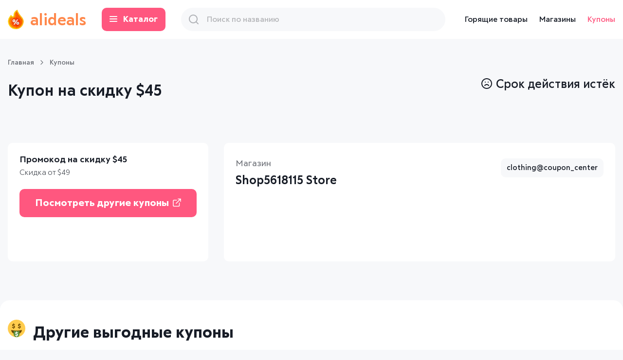

--- FILE ---
content_type: text/html; charset=utf-8
request_url: https://alideals.ru/coupons/clothing/40274797-shop5618115-store.html
body_size: 17072
content:
<!DOCTYPE html><html lang="ru"><head><meta charSet="utf-8"/><meta http-equiv="x-ua-compatible" content="ie=edge"/><title>Купон в Shop5618115 Store до 30.09.2020 - Alideals</title><meta content="Лучшие купоны и скидки на AliExpress" name="description"/><meta content="" name="keywords"/><meta name="viewport" content="width=device-width, initial-scale=1"/><meta content="telephone=no" name="format-detection"/><meta name="HandheldFriendly" content="true"/><link rel="apple-touch-icon" sizes="180x180" href="/favicons/apple-touch-icon.png"/><link rel="icon" type="image/png" sizes="32x32" href="/favicons/favicon-32x32.png"/><link rel="icon" type="image/png" sizes="16x16" href="/favicons/favicon-16x16.png"/><link rel="manifest" href="/favicons/site.webmanifest"/><link rel="mask-icon" href="/favicons/safari-pinned-tab.svg" color="#5bbad5"/><meta name="msapplication-TileColor" content="#da532c"/><meta name="theme-color" content="#ffffff"/><meta property="og:title" content="Купон в Shop5618115 Store до 30.09.2020 - Alideals"/><meta property="og:description" content="Лучшие купоны и скидки на AliExpress"/><meta property="og:url" content="https://alideals.ru"/><meta property="og:site_name" content="Alideals"/><meta property="og:locale" content="ru_RU"/><meta property="og:type" content="website"/><meta name="next-head-count" content="21"/><script defer="" data-domain="alideals.ru" src="https://a.alideals.ru/js/script.js"></script><script type="text/javascript">var _acic={dataProvider:11};(function(){var e=document.createElement("script");e.type="text/javascript";e.async=true;e.src="https://www.acint.net/aci.js";var t=document.getElementsByTagName("script")[0];t.parentNode.insertBefore(e,t)})()</script><script type="text/javascript">
                (function(m,e,t,r,i,k,a){m[i]=m[i]||function(){(m[i].a=m[i].a||[]).push(arguments)};
                m[i].l=1*new Date();
                for (var j = 0; j < document.scripts.length; j++) {if (document.scripts[j].src === r) { return; }}
                k=e.createElement(t),a=e.getElementsByTagName(t)[0],k.async=1,k.src=r,a.parentNode.insertBefore(k,a)})
                (window, document, "script", "https://mc.yandex.ru/metrika/tag.js", "ym");

                ym(40715669, "init", {
                clickmap:true,
                trackLinks:true,
                accurateTrackBounce:true
              });</script><script async="" src="https://www.googletagmanager.com/gtag/js?id=G-B7EQS2B8W6"></script><script>window.dataLayer = window.dataLayer || [];
                function gtag(){dataLayer.push(arguments);}
                gtag('js', new Date());

                gtag('config', 'G-B7EQS2B8W6');</script><script async="" src="https://pagead2.googlesyndication.com/pagead/js/adsbygoogle.js?client=ca-pub-7042596761154264" crossorigin="anonymous"></script><link data-next-font="" rel="preconnect" href="/" crossorigin="anonymous"/><link rel="preload" href="/_next/static/css/a22e8a1f5ef5210c.css" as="style"/><link rel="stylesheet" href="/_next/static/css/a22e8a1f5ef5210c.css" data-n-g=""/><noscript data-n-css=""></noscript><script defer="" nomodule="" src="/_next/static/chunks/polyfills-c67a75d1b6f99dc8.js"></script><script src="/_next/static/chunks/webpack-6f6b373ae8de1cca.js" defer=""></script><script src="/_next/static/chunks/framework-6956cc2a6f4190cb.js" defer=""></script><script src="/_next/static/chunks/main-0c364ee24350af46.js" defer=""></script><script src="/_next/static/chunks/pages/_app-3994a3331c4f569a.js" defer=""></script><script src="/_next/static/chunks/pages/coupons/%5BcategorySlug%5D/%5Bslug%5D-9514233a7ebcc36d.js" defer=""></script><script src="/_next/static/ZwHGcL2ic2-HrJR91Arbd/_buildManifest.js" defer=""></script><script src="/_next/static/ZwHGcL2ic2-HrJR91Arbd/_ssgManifest.js" defer=""></script></head><body><div id="__next"><div class="wrapper"><header class="header-b"><div class="max-width"><div class="header-b__grid"><div class="header-b__logo"><a class="header-b__logo-links" href="/"><span class="header-b__logo-icon"><img alt="icon-firePercentMobile" loading="lazy" width="23" height="28" decoding="async" data-nimg="1" style="color:transparent" srcSet="/_next/image/?url=%2F_next%2Fstatic%2Fmedia%2Flogo_m.1b4ee915.png&amp;w=32&amp;q=75 1x, /_next/image/?url=%2F_next%2Fstatic%2Fmedia%2Flogo_m.1b4ee915.png&amp;w=48&amp;q=75 2x" src="/_next/image/?url=%2F_next%2Fstatic%2Fmedia%2Flogo_m.1b4ee915.png&amp;w=48&amp;q=75"/></span>alideals</a></div><div class="header-b__catalog"><button class="header-b__catalog-link"><i></i><i></i><i></i>Каталог</button></div><div class="header-b__search"><form class="header-b__search-form"><input type="text" placeholder="Поиск по названию" class="input-text input-text_search" value=""/><div class="header-b__search-icon"><img alt="icon-search" loading="lazy" width="20" height="20" decoding="async" data-nimg="1" style="color:transparent" src="/_next/static/media/search.d5d9f0ec.svg"/></div><div class="header-b__search-remove"><img alt="icon-close" loading="lazy" width="14" height="14" decoding="async" data-nimg="1" style="color:transparent" src="/_next/static/media/close.bffb7553.svg"/></div></form></div><div class="header-b__menu"><div class="header-b__item"><a class="black_link" href="/products/">Горящие товары</a></div><div class="header-b__item"><a class="black_link" href="/stores/">Магазины</a></div><div class="header-b__item"><a class="black_link black_link_active" href="/coupons/">Купоны</a></div></div><div class="header-b__actions"><button class="header-b__actions-item header-b__actions-item_search"><img alt="icon-search" loading="lazy" width="16" height="16" decoding="async" data-nimg="1" style="color:transparent" src="/_next/static/media/search.d5d9f0ec.svg"/></button><a href="#" class="header-b__actions-item header-b__actions-item_burger"><i></i><i></i><i></i></a></div></div></div><div class="drop-menu-b"><div class="max-width"><div class="tabs-b__list"><div class="tabs-b__item"><button class="tabs-b__links">Автомобили и мотоциклы</button></div><div class="tabs-b__item"><button class="tabs-b__links">Автомобили и мотоциклы</button></div><div class="tabs-b__item"><button class="tabs-b__links">Автомобильная интеллектуальная система</button></div><div class="tabs-b__item"><button class="tabs-b__links">Автомобильная электроника</button></div><div class="tabs-b__item"><button class="tabs-b__links">Автомобильные пылесосы</button></div><div class="tabs-b__item"><button class="tabs-b__links">Автомобильные электроприборы</button></div><div class="tabs-b__item"><button class="tabs-b__links">Автомобильный видеорегистратор</button></div><div class="tabs-b__item"><button class="tabs-b__links">Автомобильный мультимедийный плеер</button></div><div class="tabs-b__item"><button class="tabs-b__links">Аксессуары</button></div><div class="tabs-b__item"><button class="tabs-b__links">Аксессуары для мобильных телефонов</button></div><div class="tabs-b__item"><button class="tabs-b__links">Активные компоненты</button></div><div class="tabs-b__item"><button class="tabs-b__links">Аудио- и видеотехника</button></div><div class="tabs-b__item"><button class="tabs-b__links">Багаж и сумки</button></div><div class="tabs-b__item"><button class="tabs-b__links">Багаж и сумки</button></div><div class="tabs-b__item"><button class="tabs-b__links">Безопасность и защита</button></div><div class="tabs-b__item"><button class="tabs-b__links">Бижутерия</button></div><div class="tabs-b__item"><button class="tabs-b__links">Благоустройство дома</button></div><div class="tabs-b__item"><button class="tabs-b__links">Браслеты</button></div><div class="tabs-b__item"><button class="tabs-b__links">Бытовая техника</button></div><div class="tabs-b__item"><button class="tabs-b__links">Бытовая техника</button></div><div class="tabs-b__item"><button class="tabs-b__links">Вакуумные упаковщики</button></div><div class="tabs-b__item"><button class="tabs-b__links">Вакуумные упаковщики</button></div><div class="tabs-b__item"><button class="tabs-b__links">Внешние аккумуляторы</button></div><div class="tabs-b__item"><button class="tabs-b__links">Внешние накопители</button></div><div class="tabs-b__item"><button class="tabs-b__links">Демонстрационное оборудование</button></div><div class="tabs-b__item"><button class="tabs-b__links">Демонстрационные стенды</button></div><div class="tabs-b__item"><button class="tabs-b__links">Дом, сад и офис</button></div><div class="tabs-b__item"><button class="tabs-b__links">Домашняя аудио- и видеотехника</button></div><div class="tabs-b__item"><button class="tabs-b__links">Еда</button></div><div class="tabs-b__item"><button class="tabs-b__links">Женские сумки</button></div><div class="tabs-b__item"><button class="tabs-b__links">ЖК-мониторы</button></div><div class="tabs-b__item"><button class="tabs-b__links">Запчасти для автомобилей и аксессуары</button></div><div class="tabs-b__item"><button class="tabs-b__links">Здоровье и красота</button></div><div class="tabs-b__item"><button class="tabs-b__links">Здоровье и красота</button></div><div class="tabs-b__item"><button class="tabs-b__links">Игры и хобби</button></div><div class="tabs-b__item"><button class="tabs-b__links">Инструменты</button></div><div class="tabs-b__item"><button class="tabs-b__links">Интегральные схемы</button></div><div class="tabs-b__item"><button class="tabs-b__links">Камеры с изменяемым углом обзора</button></div><div class="tabs-b__item"><button class="tabs-b__links">Клавиатуры</button></div><div class="tabs-b__item"><button class="tabs-b__links">Кольца</button></div><div class="tabs-b__item"><button class="tabs-b__links">Комплектующие и аксессуары для компьютеров</button></div><div class="tabs-b__item"><button class="tabs-b__links">Компьютерная периферия</button></div><div class="tabs-b__item"><button class="tabs-b__links">Компьютерные комплектующие</button></div><div class="tabs-b__item"><button class="tabs-b__links">Компьютеры</button></div><div class="tabs-b__item"><button class="tabs-b__links">Компьютеры и офис</button></div><div class="tabs-b__item"><button class="tabs-b__links">Кофейная посуда</button></div><div class="tabs-b__item"><button class="tabs-b__links">Красота и здоровье</button></div><div class="tabs-b__item"><button class="tabs-b__links">Кухня, столовая и бар</button></div><div class="tabs-b__item"><button class="tabs-b__links">Мамам и детям</button></div><div class="tabs-b__item"><button class="tabs-b__links">Массаж и расслабление</button></div><div class="tabs-b__item"><button class="tabs-b__links">Массаж отдельных зон</button></div><div class="tabs-b__item"><button class="tabs-b__links">Массажеры для головы</button></div><div class="tabs-b__item"><button class="tabs-b__links">Мобильные телефоны</button></div><div class="tabs-b__item"><button class="tabs-b__links">Мобильные телефоны</button></div><div class="tabs-b__item"><button class="tabs-b__links">Модули памяти</button></div><div class="tabs-b__item"><button class="tabs-b__links">Мониторы и аксессуары</button></div><div class="tabs-b__item"><button class="tabs-b__links">Мыши и клавиатуры</button></div><div class="tabs-b__item"><button class="tabs-b__links">Настенные часы</button></div><div class="tabs-b__item"><button class="tabs-b__links">Наушники</button></div><div class="tabs-b__item"><button class="tabs-b__links">Наушники</button></div><div class="tabs-b__item"><button class="tabs-b__links">Обувь</button></div><div class="tabs-b__item"><button class="tabs-b__links">Обустройство дома и инструменты</button></div><div class="tabs-b__item"><button class="tabs-b__links">Одежда и аксессуары</button></div><div class="tabs-b__item"><button class="tabs-b__links">Освещение</button></div><div class="tabs-b__item"><button class="tabs-b__links">Офисные принадлежности</button></div><div class="tabs-b__item"><button class="tabs-b__links">Планшеты</button></div><div class="tabs-b__item"><button class="tabs-b__links">Планшеты</button></div><div class="tabs-b__item"><button class="tabs-b__links">Портативная аудио- и видеотехника</button></div><div class="tabs-b__item"><button class="tabs-b__links">Портативные умные устройства</button></div><div class="tabs-b__item"><button class="tabs-b__links">Приборы для измерения и анализа</button></div><div class="tabs-b__item"><button class="tabs-b__links">Приставки для цифрового телевидения</button></div><div class="tabs-b__item"><button class="tabs-b__links">Промышленные металлодетекторы</button></div><div class="tabs-b__item"><button class="tabs-b__links">Процессоры</button></div><div class="tabs-b__item"><button class="tabs-b__links">Ручные кофемолки</button></div><div class="tabs-b__item"><button class="tabs-b__links">Спорт</button></div><div class="tabs-b__item"><button class="tabs-b__links">Сумки с ручками</button></div><div class="tabs-b__item"><button class="tabs-b__links">ТВ-приставки</button></div><div class="tabs-b__item"><button class="tabs-b__links">Твердотельные накопители (SSD)</button></div><div class="tabs-b__item"><button class="tabs-b__links">Телеприставки</button></div><div class="tabs-b__item"><button class="tabs-b__links">Телефония и коммуникация</button></div><div class="tabs-b__item"><button class="tabs-b__links">Телефония и коммуникация</button></div><div class="tabs-b__item"><button class="tabs-b__links">Техника для кухни</button></div><div class="tabs-b__item"><button class="tabs-b__links">Украшения</button></div><div class="tabs-b__item"><button class="tabs-b__links">Украшения для дома</button></div><div class="tabs-b__item"><button class="tabs-b__links">Украшения и аксессуары</button></div><div class="tabs-b__item"><button class="tabs-b__links">Умные часы</button></div><div class="tabs-b__item"><button class="tabs-b__links">Фурнитура</button></div><div class="tabs-b__item"><button class="tabs-b__links">Часы</button></div><div class="tabs-b__item"><button class="tabs-b__links">Часы</button></div><div class="tabs-b__item"><button class="tabs-b__links">Электроника</button></div><div class="tabs-b__item"><button class="tabs-b__links">Электронные измерительные приборы</button></div><div class="tabs-b__item"><button class="tabs-b__links">Электронные компоненты</button></div><div class="tabs-b__item"><button class="tabs-b__links">Электронные компоненты и принадлежности</button></div><button class="button button_light">Показать все</button></div></div></div></header><div class="menu-mobile-b"><div class="menu-mobile-b__list"><div class="menu-mobile-b__item"><button class="menu-mobile-b__links"><img alt="icon-catalog" loading="lazy" width="21" height="15" decoding="async" data-nimg="1" style="color:transparent" src="/_next/static/media/catalog.e67bd832.svg"/>Каталог</button></div><div class="menu-mobile-b__item"><a class="menu-mobile-b__links" href="/coupons/"><img alt="icon-percent" loading="lazy" width="19" height="19" decoding="async" data-nimg="1" style="color:transparent" src="/_next/static/media/coupons.32dce60f.svg"/>Купоны</a></div><div class="menu-mobile-b__item"><a class="menu-mobile-b__links" href="/stores/"><img alt="icon-shops" loading="lazy" width="23" height="21" decoding="async" data-nimg="1" style="color:transparent" src="/_next/static/media/shops.30702a21.svg"/>Магазины</a></div></div><div class="menu-mobile-b__category"><button class="menu-mobile-b__back"><svg class="icon__arrow-left" width="8px" height="12px"><use xlink:href="#arrow-left"></use></svg>Каталог</button><div class="tabs-b__list"><div class="tabs-b__item"><button class="tabs-b__links">Automobiles &amp; Motorcycles</button></div><div class="tabs-b__item"><button class="tabs-b__links">Automobiles motorcycles</button></div><div class="tabs-b__item"><button class="tabs-b__links">Car intelligent system</button></div><div class="tabs-b__item"><button class="tabs-b__links">Car electronics</button></div><div class="tabs-b__item"><button class="tabs-b__links">vacuum-cleaner</button></div><div class="tabs-b__item"><button class="tabs-b__links">car-electrical-appliances</button></div><div class="tabs-b__item"><button class="tabs-b__links">car-dvr</button></div><div class="tabs-b__item"><button class="tabs-b__links">Car multimedia player</button></div><div class="tabs-b__item"><button class="tabs-b__links">accessories</button></div><div class="tabs-b__item"><button class="tabs-b__links">mobile-phone-accessories</button></div><div class="tabs-b__item"><button class="tabs-b__links">Active components</button></div><div class="tabs-b__item"><button class="tabs-b__links">audio-video</button></div><div class="tabs-b__item"><button class="tabs-b__links">luggage-bags</button></div><div class="tabs-b__item"><button class="tabs-b__links">Luggage &amp; Bags</button></div><div class="tabs-b__item"><button class="tabs-b__links">Security &amp; Protection</button></div><div class="tabs-b__item"><button class="tabs-b__links">fashion-jewelry</button></div><div class="tabs-b__item"><button class="tabs-b__links">Home Improvement</button></div><div class="tabs-b__item"><button class="tabs-b__links">wristbands</button></div><div class="tabs-b__item"><button class="tabs-b__links">Consumer Electronics</button></div><div class="tabs-b__item"><button class="tabs-b__links">Home Appliances</button></div><div class="tabs-b__item"><button class="tabs-b__links">Vacuum food sealers</button></div><div class="tabs-b__item"><button class="tabs-b__links">Vacuum sealers accesssories</button></div><div class="tabs-b__item"><button class="tabs-b__links">power-bank</button></div><div class="tabs-b__item"><button class="tabs-b__links">Storage device</button></div><div class="tabs-b__item"><button class="tabs-b__links">Demo board programmable robot</button></div><div class="tabs-b__item"><button class="tabs-b__links">Demo board</button></div><div class="tabs-b__item"><button class="tabs-b__links">home-garden-office</button></div><div class="tabs-b__item"><button class="tabs-b__links">home-audio-video</button></div><div class="tabs-b__item"><button class="tabs-b__links">Food</button></div><div class="tabs-b__item"><button class="tabs-b__links">women-handbags</button></div><div class="tabs-b__item"><button class="tabs-b__links">lcd-monitors</button></div><div class="tabs-b__item"><button class="tabs-b__links">Automobiles parts and accessories</button></div><div class="tabs-b__item"><button class="tabs-b__links">Beauty &amp; Health</button></div><div class="tabs-b__item"><button class="tabs-b__links">Health &amp; Beauty</button></div><div class="tabs-b__item"><button class="tabs-b__links">Toys &amp; Hobbies</button></div><div class="tabs-b__item"><button class="tabs-b__links">tools</button></div><div class="tabs-b__item"><button class="tabs-b__links">Integrated circuits</button></div><div class="tabs-b__item"><button class="tabs-b__links">car-multi-angle-camera</button></div><div class="tabs-b__item"><button class="tabs-b__links">Keyboards</button></div><div class="tabs-b__item"><button class="tabs-b__links">fashion-jewelry-rings</button></div><div class="tabs-b__item"><button class="tabs-b__links">Computers parts and accessories</button></div><div class="tabs-b__item"><button class="tabs-b__links">Computer peripherals</button></div><div class="tabs-b__item"><button class="tabs-b__links">Computer components</button></div><div class="tabs-b__item"><button class="tabs-b__links">Computers</button></div><div class="tabs-b__item"><button class="tabs-b__links">Computer &amp; Office</button></div><div class="tabs-b__item"><button class="tabs-b__links">coffeeware</button></div><div class="tabs-b__item"><button class="tabs-b__links">beauty-health</button></div><div class="tabs-b__item"><button class="tabs-b__links">kitchen-dining-bar</button></div><div class="tabs-b__item"><button class="tabs-b__links">Mother &amp; Kids</button></div><div class="tabs-b__item"><button class="tabs-b__links">massage-relaxation</button></div><div class="tabs-b__item"><button class="tabs-b__links">massage-of-different-zones</button></div><div class="tabs-b__item"><button class="tabs-b__links">head-massage-instrument</button></div><div class="tabs-b__item"><button class="tabs-b__links">mobile-phones</button></div><div class="tabs-b__item"><button class="tabs-b__links">mobile-phones-accessories</button></div><div class="tabs-b__item"><button class="tabs-b__links">RAMs</button></div><div class="tabs-b__item"><button class="tabs-b__links">monitors-accessories</button></div><div class="tabs-b__item"><button class="tabs-b__links">Mice and keyboards</button></div><div class="tabs-b__item"><button class="tabs-b__links">wall-clocks</button></div><div class="tabs-b__item"><button class="tabs-b__links">earphones-headphones</button></div><div class="tabs-b__item"><button class="tabs-b__links">earphones</button></div><div class="tabs-b__item"><button class="tabs-b__links">Shoes</button></div><div class="tabs-b__item"><button class="tabs-b__links">home-improvement-tools</button></div><div class="tabs-b__item"><button class="tabs-b__links">Apparel &amp; Accessories</button></div><div class="tabs-b__item"><button class="tabs-b__links">Lights &amp; Lighting</button></div><div class="tabs-b__item"><button class="tabs-b__links">Office &amp; School Supplies</button></div><div class="tabs-b__item"><button class="tabs-b__links">tablets</button></div><div class="tabs-b__item"><button class="tabs-b__links">tablets-accessories</button></div><div class="tabs-b__item"><button class="tabs-b__links">portable-audio-video</button></div><div class="tabs-b__item"><button class="tabs-b__links">wearable-smart-devices</button></div><div class="tabs-b__item"><button class="tabs-b__links">measurement-analysis-instruments</button></div><div class="tabs-b__item"><button class="tabs-b__links">tv-receivers</button></div><div class="tabs-b__item"><button class="tabs-b__links">industrial-metal-detectors</button></div><div class="tabs-b__item"><button class="tabs-b__links">CPUs</button></div><div class="tabs-b__item"><button class="tabs-b__links">manual-coffee-grinders</button></div><div class="tabs-b__item"><button class="tabs-b__links">Sports &amp; Entertainment</button></div><div class="tabs-b__item"><button class="tabs-b__links">women-top-handle-bags</button></div><div class="tabs-b__item"><button class="tabs-b__links">tv-stick</button></div><div class="tabs-b__item"><button class="tabs-b__links">Solid state drives</button></div><div class="tabs-b__item"><button class="tabs-b__links">set-top-box</button></div><div class="tabs-b__item"><button class="tabs-b__links">Cellphones &amp; Telecommunications</button></div><div class="tabs-b__item"><button class="tabs-b__links">Phones &amp; Telecommunications</button></div><div class="tabs-b__item"><button class="tabs-b__links">Kitchen appliances</button></div><div class="tabs-b__item"><button class="tabs-b__links">Jewelry &amp; Accessories</button></div><div class="tabs-b__item"><button class="tabs-b__links">home-decor</button></div><div class="tabs-b__item"><button class="tabs-b__links">jewelry-accessories</button></div><div class="tabs-b__item"><button class="tabs-b__links">smart-watches</button></div><div class="tabs-b__item"><button class="tabs-b__links">Furniture</button></div><div class="tabs-b__item"><button class="tabs-b__links">clocks</button></div><div class="tabs-b__item"><button class="tabs-b__links">Watches</button></div><div class="tabs-b__item"><button class="tabs-b__links">Electronics</button></div><div class="tabs-b__item"><button class="tabs-b__links">electronic-measuring-instruments</button></div><div class="tabs-b__item"><button class="tabs-b__links">Electronic Components &amp; Supplies</button></div><div class="tabs-b__item"><button class="tabs-b__links">Electronic components and supplies</button></div><button class="button button_light">Показать все</button></div></div></div><div class="shadow-b"></div><section class="content"><div class="max-width"><div class="sub-b"><div class="sub-b__item"><a href="/">Главная</a></div><div class="sub-b__item"><a href="/coupons/">Купоны</a></div></div><div class="top-b"><h1><span>Купон на скидку <!-- -->$<!-- -->45</span></h1><div class="top-b__date"><img alt="icon-sadSmileDark" loading="lazy" width="22" height="22" decoding="async" data-nimg="1" style="color:transparent" src="/_next/static/media/timeout_dark.0b4357ec.svg"/>Срок действия истёк</div></div><div class="coupon-item-b"><div class="coupon-item-b__grid"><div class="coupon-item-b__promo"><div class="coupon-item-b__promo-title">Промокод на скидку <!-- -->$<!-- -->45</div><div class="coupon-item-b__promo-note"><span>Скидка от <!-- -->$<!-- -->49</span></div><div class="coupon-item-b__promo-button"><a class="button button_medium" href="http://alipromo.com/redirect/cpa/o/ojqv344h7t89x1x294vau34p7s0adc5v/?sub=c40274797&amp;to=http%3A%2F%2Fwww.aliexpress.com%2Fstore%2Fsale-items%2F5618115.html&amp;erid=2SDnjc3EjmU">Посмотреть другие купоны<img alt="icon-link" loading="lazy" width="17" height="18" decoding="async" data-nimg="1" style="color:transparent" src="/_next/static/media/link.62c36963.svg"/></a></div></div><div class="coupon-item-b__about"><div class="coupon-item-b__top"><div class="coupon-item-b__data"><div class="coupon-item-b__label">Магазин</div><div class="coupon-item-b__title"><a class="black_link" href="/stores/172704-shop5618115-store.html">Shop5618115 Store</a></div></div><div class="coupon-item-b__tag"><a class="coupon-item-b__tag-links black_link" href="/coupons/clothing-coupon-center/">clothing@coupon_center</a></div></div><div class="coupon-item-b__info"></div></div></div></div></div><div class="section-white-b section-white-b_medium section-white-b_nomargin"><div class="max-width"><h2 class="title title_h2"><span class="header-section-icon"><img alt="icon-smileMoney" loading="lazy" width="24" height="24" decoding="async" data-nimg="1" style="color:transparent" src="/_next/static/media/money.dba969a1.svg"/></span>Другие выгодные купоны</h2><div class="coupons-list-b coupons-list-b_w4"><div class="coupons-list-b__item coupons-list-b__item_gray"><div class="coupons-list-b__block"><a href="/coupons/pick-for-you-coupon-center/21296829-shop4672105-store/go/"><div class="coupons-list-b__head"><div class="coupons-list-b__column"><div class="coupons-list-b__price">$<!-- -->1</div><div class="coupons-list-b__note">Скидка от <!-- -->$<!-- -->2,01</div></div></div></a><a href="/coupons/pick-for-you-coupon-center/21296829-shop4672105-store/go/"><div class="coupons-list-b__card"><img alt="icon-firePercent" loading="lazy" width="37" height="43" decoding="async" data-nimg="1" style="color:transparent" srcSet="/_next/image/?url=%2F_next%2Fstatic%2Fmedia%2Flogo_d.665236e5.png&amp;w=48&amp;q=75 1x, /_next/image/?url=%2F_next%2Fstatic%2Fmedia%2Flogo_d.665236e5.png&amp;w=96&amp;q=75 2x" src="/_next/image/?url=%2F_next%2Fstatic%2Fmedia%2Flogo_d.665236e5.png&amp;w=96&amp;q=75"/>Только в <!-- -->Shop4672105 Store<!-- --> <strong>pick_for_you@coupon_center</strong></div></a><div class="coupons-list-b__button"><button class="coupons-list-b__button-link coupons-list-b__button-link_disable"><img alt="icon-sadSmile" loading="lazy" width="18" height="18" decoding="async" data-nimg="1" style="color:transparent" src="/_next/static/media/timeout.b87b1931.svg"/>Срок действия истёк</button><div class="coupons-list-b__item_pink" style="margin-top:5px"><a class="coupons-list-b__button-link" href="/coupons/pick-for-you-coupon-center/21296829-shop4672105-store/go/"><img alt="icon-coupon" loading="lazy" width="22" height="22" decoding="async" data-nimg="1" style="color:transparent" src="/_next/static/media/coupon.e121a1c4.svg"/>Другие купоны магазина</a></div></div></div></div><div class="coupons-list-b__item coupons-list-b__item_gray"><div class="coupons-list-b__block"><a href="/coupons/pick-for-you-coupon-center/21296830-choshim-official-store/go/"><div class="coupons-list-b__head"><div class="coupons-list-b__column"><div class="coupons-list-b__price">$<!-- -->10</div><div class="coupons-list-b__note">Скидка от <!-- -->$<!-- -->310</div></div></div></a><a href="/coupons/pick-for-you-coupon-center/21296830-choshim-official-store/go/"><div class="coupons-list-b__card"><img alt="icon-firePercent" loading="lazy" width="37" height="43" decoding="async" data-nimg="1" style="color:transparent" srcSet="/_next/image/?url=%2F_next%2Fstatic%2Fmedia%2Flogo_d.665236e5.png&amp;w=48&amp;q=75 1x, /_next/image/?url=%2F_next%2Fstatic%2Fmedia%2Flogo_d.665236e5.png&amp;w=96&amp;q=75 2x" src="/_next/image/?url=%2F_next%2Fstatic%2Fmedia%2Flogo_d.665236e5.png&amp;w=96&amp;q=75"/>Только в <!-- -->choshim Official Store<!-- --> <strong>pick_for_you@coupon_center</strong></div></a><div class="coupons-list-b__button"><button class="coupons-list-b__button-link coupons-list-b__button-link_disable"><img alt="icon-sadSmile" loading="lazy" width="18" height="18" decoding="async" data-nimg="1" style="color:transparent" src="/_next/static/media/timeout.b87b1931.svg"/>Срок действия истёк</button><div class="coupons-list-b__item_pink" style="margin-top:5px"><a class="coupons-list-b__button-link" href="/coupons/pick-for-you-coupon-center/21296830-choshim-official-store/go/"><img alt="icon-coupon" loading="lazy" width="22" height="22" decoding="async" data-nimg="1" style="color:transparent" src="/_next/static/media/coupon.e121a1c4.svg"/>Другие купоны магазина</a></div></div></div></div><div class="coupons-list-b__item coupons-list-b__item_gray"><div class="coupons-list-b__block"><a href="/coupons/sports-outdoors-coupon-center/21296831-wolf-enemy-wargame-gear-store/go/"><div class="coupons-list-b__head"><div class="coupons-list-b__column"><div class="coupons-list-b__price">$<!-- -->10</div><div class="coupons-list-b__note">Скидка от <!-- -->$<!-- -->250</div></div></div></a><a href="/coupons/sports-outdoors-coupon-center/21296831-wolf-enemy-wargame-gear-store/go/"><div class="coupons-list-b__card"><img alt="icon-firePercent" loading="lazy" width="37" height="43" decoding="async" data-nimg="1" style="color:transparent" srcSet="/_next/image/?url=%2F_next%2Fstatic%2Fmedia%2Flogo_d.665236e5.png&amp;w=48&amp;q=75 1x, /_next/image/?url=%2F_next%2Fstatic%2Fmedia%2Flogo_d.665236e5.png&amp;w=96&amp;q=75 2x" src="/_next/image/?url=%2F_next%2Fstatic%2Fmedia%2Flogo_d.665236e5.png&amp;w=96&amp;q=75"/>Только в <!-- -->WOLF ENEMY Wargame Gear Store<!-- --> <strong>sports_outdoors@coupon_center</strong></div></a><div class="coupons-list-b__button"><button class="coupons-list-b__button-link coupons-list-b__button-link_disable"><img alt="icon-sadSmile" loading="lazy" width="18" height="18" decoding="async" data-nimg="1" style="color:transparent" src="/_next/static/media/timeout.b87b1931.svg"/>Срок действия истёк</button><div class="coupons-list-b__item_pink" style="margin-top:5px"><a class="coupons-list-b__button-link" href="/coupons/sports-outdoors-coupon-center/21296831-wolf-enemy-wargame-gear-store/go/"><img alt="icon-coupon" loading="lazy" width="22" height="22" decoding="async" data-nimg="1" style="color:transparent" src="/_next/static/media/coupon.e121a1c4.svg"/>Другие купоны магазина</a></div></div></div></div><div class="coupons-list-b__item coupons-list-b__item_gray"><div class="coupons-list-b__block"><a href="/coupons/sports-outdoors-coupon-center/21296832-outop-sports-shop-store/go/"><div class="coupons-list-b__head"><div class="coupons-list-b__column"><div class="coupons-list-b__price">$<!-- -->7</div><div class="coupons-list-b__note">Скидка от <!-- -->$<!-- -->203</div></div></div></a><a href="/coupons/sports-outdoors-coupon-center/21296832-outop-sports-shop-store/go/"><div class="coupons-list-b__card"><img alt="icon-firePercent" loading="lazy" width="37" height="43" decoding="async" data-nimg="1" style="color:transparent" srcSet="/_next/image/?url=%2F_next%2Fstatic%2Fmedia%2Flogo_d.665236e5.png&amp;w=48&amp;q=75 1x, /_next/image/?url=%2F_next%2Fstatic%2Fmedia%2Flogo_d.665236e5.png&amp;w=96&amp;q=75 2x" src="/_next/image/?url=%2F_next%2Fstatic%2Fmedia%2Flogo_d.665236e5.png&amp;w=96&amp;q=75"/>Только в <!-- -->Outop Sports Shop Store<!-- --> <strong>sports_outdoors@coupon_center</strong></div></a><div class="coupons-list-b__button"><button class="coupons-list-b__button-link coupons-list-b__button-link_disable"><img alt="icon-sadSmile" loading="lazy" width="18" height="18" decoding="async" data-nimg="1" style="color:transparent" src="/_next/static/media/timeout.b87b1931.svg"/>Срок действия истёк</button><div class="coupons-list-b__item_pink" style="margin-top:5px"><a class="coupons-list-b__button-link" href="/coupons/sports-outdoors-coupon-center/21296832-outop-sports-shop-store/go/"><img alt="icon-coupon" loading="lazy" width="22" height="22" decoding="async" data-nimg="1" style="color:transparent" src="/_next/static/media/coupon.e121a1c4.svg"/>Другие купоны магазина</a></div></div></div></div><div class="coupons-list-b__item coupons-list-b__item_gray"><div class="coupons-list-b__block"><a href="/coupons/sports-outdoors-coupon-center/21296833-biki-wave-official-store/go/"><div class="coupons-list-b__head"><div class="coupons-list-b__column"><div class="coupons-list-b__price">$<!-- -->1</div><div class="coupons-list-b__note">Скидка от <!-- -->$<!-- -->13</div></div></div></a><a href="/coupons/sports-outdoors-coupon-center/21296833-biki-wave-official-store/go/"><div class="coupons-list-b__card"><img alt="icon-firePercent" loading="lazy" width="37" height="43" decoding="async" data-nimg="1" style="color:transparent" srcSet="/_next/image/?url=%2F_next%2Fstatic%2Fmedia%2Flogo_d.665236e5.png&amp;w=48&amp;q=75 1x, /_next/image/?url=%2F_next%2Fstatic%2Fmedia%2Flogo_d.665236e5.png&amp;w=96&amp;q=75 2x" src="/_next/image/?url=%2F_next%2Fstatic%2Fmedia%2Flogo_d.665236e5.png&amp;w=96&amp;q=75"/>Только в <!-- -->BIKI WAVE Official Store<!-- --> <strong>sports_outdoors@coupon_center</strong></div></a><div class="coupons-list-b__button"><button class="coupons-list-b__button-link coupons-list-b__button-link_disable"><img alt="icon-sadSmile" loading="lazy" width="18" height="18" decoding="async" data-nimg="1" style="color:transparent" src="/_next/static/media/timeout.b87b1931.svg"/>Срок действия истёк</button><div class="coupons-list-b__item_pink" style="margin-top:5px"><a class="coupons-list-b__button-link" href="/coupons/sports-outdoors-coupon-center/21296833-biki-wave-official-store/go/"><img alt="icon-coupon" loading="lazy" width="22" height="22" decoding="async" data-nimg="1" style="color:transparent" src="/_next/static/media/coupon.e121a1c4.svg"/>Другие купоны магазина</a></div></div></div></div><div class="coupons-list-b__item coupons-list-b__item_gray"><div class="coupons-list-b__block"><a href="/coupons/sports-outdoors-coupon-center/21296834-pro-cycling-equipment-store/go/"><div class="coupons-list-b__head"><div class="coupons-list-b__column"><div class="coupons-list-b__price">$<!-- -->5</div><div class="coupons-list-b__note">Скидка от <!-- -->$<!-- -->104</div></div></div></a><a href="/coupons/sports-outdoors-coupon-center/21296834-pro-cycling-equipment-store/go/"><div class="coupons-list-b__card"><img alt="icon-firePercent" loading="lazy" width="37" height="43" decoding="async" data-nimg="1" style="color:transparent" srcSet="/_next/image/?url=%2F_next%2Fstatic%2Fmedia%2Flogo_d.665236e5.png&amp;w=48&amp;q=75 1x, /_next/image/?url=%2F_next%2Fstatic%2Fmedia%2Flogo_d.665236e5.png&amp;w=96&amp;q=75 2x" src="/_next/image/?url=%2F_next%2Fstatic%2Fmedia%2Flogo_d.665236e5.png&amp;w=96&amp;q=75"/>Только в <!-- -->Pro Cycling Equipment Store<!-- --> <strong>sports_outdoors@coupon_center</strong></div></a><div class="coupons-list-b__button"><button class="coupons-list-b__button-link coupons-list-b__button-link_disable"><img alt="icon-sadSmile" loading="lazy" width="18" height="18" decoding="async" data-nimg="1" style="color:transparent" src="/_next/static/media/timeout.b87b1931.svg"/>Срок действия истёк</button><div class="coupons-list-b__item_pink" style="margin-top:5px"><a class="coupons-list-b__button-link" href="/coupons/sports-outdoors-coupon-center/21296834-pro-cycling-equipment-store/go/"><img alt="icon-coupon" loading="lazy" width="22" height="22" decoding="async" data-nimg="1" style="color:transparent" src="/_next/static/media/coupon.e121a1c4.svg"/>Другие купоны магазина</a></div></div></div></div><div class="coupons-list-b__item coupons-list-b__item_gray"><div class="coupons-list-b__block"><a href="/coupons/sports-outdoors-coupon-center/21296835-funny-outdoor-club-store/go/"><div class="coupons-list-b__head"><div class="coupons-list-b__column"><div class="coupons-list-b__price">$<!-- -->20</div><div class="coupons-list-b__note">Скидка от <!-- -->$<!-- -->320</div></div></div></a><a href="/coupons/sports-outdoors-coupon-center/21296835-funny-outdoor-club-store/go/"><div class="coupons-list-b__card"><img alt="icon-firePercent" loading="lazy" width="37" height="43" decoding="async" data-nimg="1" style="color:transparent" srcSet="/_next/image/?url=%2F_next%2Fstatic%2Fmedia%2Flogo_d.665236e5.png&amp;w=48&amp;q=75 1x, /_next/image/?url=%2F_next%2Fstatic%2Fmedia%2Flogo_d.665236e5.png&amp;w=96&amp;q=75 2x" src="/_next/image/?url=%2F_next%2Fstatic%2Fmedia%2Flogo_d.665236e5.png&amp;w=96&amp;q=75"/>Только в <!-- -->Funny Outdoor Club Store<!-- --> <strong>sports_outdoors@coupon_center</strong></div></a><div class="coupons-list-b__button"><button class="coupons-list-b__button-link coupons-list-b__button-link_disable"><img alt="icon-sadSmile" loading="lazy" width="18" height="18" decoding="async" data-nimg="1" style="color:transparent" src="/_next/static/media/timeout.b87b1931.svg"/>Срок действия истёк</button><div class="coupons-list-b__item_pink" style="margin-top:5px"><a class="coupons-list-b__button-link" href="/coupons/sports-outdoors-coupon-center/21296835-funny-outdoor-club-store/go/"><img alt="icon-coupon" loading="lazy" width="22" height="22" decoding="async" data-nimg="1" style="color:transparent" src="/_next/static/media/coupon.e121a1c4.svg"/>Другие купоны магазина</a></div></div></div></div><div class="coupons-list-b__item coupons-list-b__item_gray"><div class="coupons-list-b__block"><a href="/coupons/sports-outdoors-coupon-center/21296836-ratddw-store/go/"><div class="coupons-list-b__head"><div class="coupons-list-b__column"><div class="coupons-list-b__price">$<!-- -->1</div><div class="coupons-list-b__note">Скидка от <!-- -->$<!-- -->2,01</div></div></div></a><a href="/coupons/sports-outdoors-coupon-center/21296836-ratddw-store/go/"><div class="coupons-list-b__card"><img alt="icon-firePercent" loading="lazy" width="37" height="43" decoding="async" data-nimg="1" style="color:transparent" srcSet="/_next/image/?url=%2F_next%2Fstatic%2Fmedia%2Flogo_d.665236e5.png&amp;w=48&amp;q=75 1x, /_next/image/?url=%2F_next%2Fstatic%2Fmedia%2Flogo_d.665236e5.png&amp;w=96&amp;q=75 2x" src="/_next/image/?url=%2F_next%2Fstatic%2Fmedia%2Flogo_d.665236e5.png&amp;w=96&amp;q=75"/>Только в <!-- -->RATDDW Store<!-- --> <strong>sports_outdoors@coupon_center</strong></div></a><div class="coupons-list-b__button"><button class="coupons-list-b__button-link coupons-list-b__button-link_disable"><img alt="icon-sadSmile" loading="lazy" width="18" height="18" decoding="async" data-nimg="1" style="color:transparent" src="/_next/static/media/timeout.b87b1931.svg"/>Срок действия истёк</button><div class="coupons-list-b__item_pink" style="margin-top:5px"><a class="coupons-list-b__button-link" href="/coupons/sports-outdoors-coupon-center/21296836-ratddw-store/go/"><img alt="icon-coupon" loading="lazy" width="22" height="22" decoding="async" data-nimg="1" style="color:transparent" src="/_next/static/media/coupon.e121a1c4.svg"/>Другие купоны магазина</a></div></div></div></div><div class="coupons-list-b__item coupons-list-b__item_gray"><div class="coupons-list-b__block"><a href="/coupons/sports-outdoors-coupon-center/21296837-evfitting-greentime-store/go/"><div class="coupons-list-b__head"><div class="coupons-list-b__column"><div class="coupons-list-b__price">$<!-- -->2</div><div class="coupons-list-b__note">Скидка от <!-- -->$<!-- -->101</div></div></div></a><a href="/coupons/sports-outdoors-coupon-center/21296837-evfitting-greentime-store/go/"><div class="coupons-list-b__card"><img alt="icon-firePercent" loading="lazy" width="37" height="43" decoding="async" data-nimg="1" style="color:transparent" srcSet="/_next/image/?url=%2F_next%2Fstatic%2Fmedia%2Flogo_d.665236e5.png&amp;w=48&amp;q=75 1x, /_next/image/?url=%2F_next%2Fstatic%2Fmedia%2Flogo_d.665236e5.png&amp;w=96&amp;q=75 2x" src="/_next/image/?url=%2F_next%2Fstatic%2Fmedia%2Flogo_d.665236e5.png&amp;w=96&amp;q=75"/>Только в <!-- -->EVFITTING GREENTIME Store<!-- --> <strong>sports_outdoors@coupon_center</strong></div></a><div class="coupons-list-b__button"><button class="coupons-list-b__button-link coupons-list-b__button-link_disable"><img alt="icon-sadSmile" loading="lazy" width="18" height="18" decoding="async" data-nimg="1" style="color:transparent" src="/_next/static/media/timeout.b87b1931.svg"/>Срок действия истёк</button><div class="coupons-list-b__item_pink" style="margin-top:5px"><a class="coupons-list-b__button-link" href="/coupons/sports-outdoors-coupon-center/21296837-evfitting-greentime-store/go/"><img alt="icon-coupon" loading="lazy" width="22" height="22" decoding="async" data-nimg="1" style="color:transparent" src="/_next/static/media/coupon.e121a1c4.svg"/>Другие купоны магазина</a></div></div></div></div><div class="coupons-list-b__item coupons-list-b__item_gray"><div class="coupons-list-b__block"><a href="/coupons/sports-outdoors-coupon-center/21296838-kookon-store/go/"><div class="coupons-list-b__head"><div class="coupons-list-b__column"><div class="coupons-list-b__price">$<!-- -->10</div><div class="coupons-list-b__note">Скидка от <!-- -->$<!-- -->238</div></div></div></a><a href="/coupons/sports-outdoors-coupon-center/21296838-kookon-store/go/"><div class="coupons-list-b__card"><img alt="icon-firePercent" loading="lazy" width="37" height="43" decoding="async" data-nimg="1" style="color:transparent" srcSet="/_next/image/?url=%2F_next%2Fstatic%2Fmedia%2Flogo_d.665236e5.png&amp;w=48&amp;q=75 1x, /_next/image/?url=%2F_next%2Fstatic%2Fmedia%2Flogo_d.665236e5.png&amp;w=96&amp;q=75 2x" src="/_next/image/?url=%2F_next%2Fstatic%2Fmedia%2Flogo_d.665236e5.png&amp;w=96&amp;q=75"/>Только в <!-- -->KOOKON Store<!-- --> <strong>sports_outdoors@coupon_center</strong></div></a><div class="coupons-list-b__button"><button class="coupons-list-b__button-link coupons-list-b__button-link_disable"><img alt="icon-sadSmile" loading="lazy" width="18" height="18" decoding="async" data-nimg="1" style="color:transparent" src="/_next/static/media/timeout.b87b1931.svg"/>Срок действия истёк</button><div class="coupons-list-b__item_pink" style="margin-top:5px"><a class="coupons-list-b__button-link" href="/coupons/sports-outdoors-coupon-center/21296838-kookon-store/go/"><img alt="icon-coupon" loading="lazy" width="22" height="22" decoding="async" data-nimg="1" style="color:transparent" src="/_next/static/media/coupon.e121a1c4.svg"/>Другие купоны магазина</a></div></div></div></div><div class="coupons-list-b__item coupons-list-b__item_gray"><div class="coupons-list-b__block"><a href="/coupons/sports-outdoors-coupon-center/21296839-dave-carbon-bike-part-store/go/"><div class="coupons-list-b__head"><div class="coupons-list-b__column"><div class="coupons-list-b__price">$<!-- -->2</div><div class="coupons-list-b__note">Скидка от <!-- -->$<!-- -->71</div></div></div></a><a href="/coupons/sports-outdoors-coupon-center/21296839-dave-carbon-bike-part-store/go/"><div class="coupons-list-b__card"><img alt="icon-firePercent" loading="lazy" width="37" height="43" decoding="async" data-nimg="1" style="color:transparent" srcSet="/_next/image/?url=%2F_next%2Fstatic%2Fmedia%2Flogo_d.665236e5.png&amp;w=48&amp;q=75 1x, /_next/image/?url=%2F_next%2Fstatic%2Fmedia%2Flogo_d.665236e5.png&amp;w=96&amp;q=75 2x" src="/_next/image/?url=%2F_next%2Fstatic%2Fmedia%2Flogo_d.665236e5.png&amp;w=96&amp;q=75"/>Только в <!-- -->Dave Carbon Bike Part Store<!-- --> <strong>sports_outdoors@coupon_center</strong></div></a><div class="coupons-list-b__button"><button class="coupons-list-b__button-link coupons-list-b__button-link_disable"><img alt="icon-sadSmile" loading="lazy" width="18" height="18" decoding="async" data-nimg="1" style="color:transparent" src="/_next/static/media/timeout.b87b1931.svg"/>Срок действия истёк</button><div class="coupons-list-b__item_pink" style="margin-top:5px"><a class="coupons-list-b__button-link" href="/coupons/sports-outdoors-coupon-center/21296839-dave-carbon-bike-part-store/go/"><img alt="icon-coupon" loading="lazy" width="22" height="22" decoding="async" data-nimg="1" style="color:transparent" src="/_next/static/media/coupon.e121a1c4.svg"/>Другие купоны магазина</a></div></div></div></div><div class="coupons-list-b__item coupons-list-b__item_gray"><div class="coupons-list-b__block"><a href="/coupons/sports-outdoors-coupon-center/21296840-shop4395066-store/go/"><div class="coupons-list-b__head"><div class="coupons-list-b__column"><div class="coupons-list-b__price">$<!-- -->5</div><div class="coupons-list-b__note">Скидка от <!-- -->$<!-- -->134</div></div></div></a><a href="/coupons/sports-outdoors-coupon-center/21296840-shop4395066-store/go/"><div class="coupons-list-b__card"><img alt="icon-firePercent" loading="lazy" width="37" height="43" decoding="async" data-nimg="1" style="color:transparent" srcSet="/_next/image/?url=%2F_next%2Fstatic%2Fmedia%2Flogo_d.665236e5.png&amp;w=48&amp;q=75 1x, /_next/image/?url=%2F_next%2Fstatic%2Fmedia%2Flogo_d.665236e5.png&amp;w=96&amp;q=75 2x" src="/_next/image/?url=%2F_next%2Fstatic%2Fmedia%2Flogo_d.665236e5.png&amp;w=96&amp;q=75"/>Только в <!-- -->Shop4395066 Store<!-- --> <strong>sports_outdoors@coupon_center</strong></div></a><div class="coupons-list-b__button"><button class="coupons-list-b__button-link coupons-list-b__button-link_disable"><img alt="icon-sadSmile" loading="lazy" width="18" height="18" decoding="async" data-nimg="1" style="color:transparent" src="/_next/static/media/timeout.b87b1931.svg"/>Срок действия истёк</button><div class="coupons-list-b__item_pink" style="margin-top:5px"><a class="coupons-list-b__button-link" href="/coupons/sports-outdoors-coupon-center/21296840-shop4395066-store/go/"><img alt="icon-coupon" loading="lazy" width="22" height="22" decoding="async" data-nimg="1" style="color:transparent" src="/_next/static/media/coupon.e121a1c4.svg"/>Другие купоны магазина</a></div></div></div></div><div class="coupons-list-b__item coupons-list-b__item_gray"><div class="coupons-list-b__block"><a href="/coupons/phones-accessories-coupon-center/21296841-dchziuan-store/go/"><div class="coupons-list-b__head"><div class="coupons-list-b__column"><div class="coupons-list-b__price">$<!-- -->5</div><div class="coupons-list-b__note">Скидка от <!-- -->$<!-- -->84</div></div></div></a><a href="/coupons/phones-accessories-coupon-center/21296841-dchziuan-store/go/"><div class="coupons-list-b__card"><img alt="icon-firePercent" loading="lazy" width="37" height="43" decoding="async" data-nimg="1" style="color:transparent" srcSet="/_next/image/?url=%2F_next%2Fstatic%2Fmedia%2Flogo_d.665236e5.png&amp;w=48&amp;q=75 1x, /_next/image/?url=%2F_next%2Fstatic%2Fmedia%2Flogo_d.665236e5.png&amp;w=96&amp;q=75 2x" src="/_next/image/?url=%2F_next%2Fstatic%2Fmedia%2Flogo_d.665236e5.png&amp;w=96&amp;q=75"/>Только в <!-- -->DCHZIUAN Store<!-- --> <strong>phones_accessories@coupon_center</strong></div></a><div class="coupons-list-b__button"><button class="coupons-list-b__button-link coupons-list-b__button-link_disable"><img alt="icon-sadSmile" loading="lazy" width="18" height="18" decoding="async" data-nimg="1" style="color:transparent" src="/_next/static/media/timeout.b87b1931.svg"/>Срок действия истёк</button><div class="coupons-list-b__item_pink" style="margin-top:5px"><a class="coupons-list-b__button-link" href="/coupons/phones-accessories-coupon-center/21296841-dchziuan-store/go/"><img alt="icon-coupon" loading="lazy" width="22" height="22" decoding="async" data-nimg="1" style="color:transparent" src="/_next/static/media/coupon.e121a1c4.svg"/>Другие купоны магазина</a></div></div></div></div><div class="coupons-list-b__item coupons-list-b__item_gray"><div class="coupons-list-b__block"><a href="/coupons/phones-accessories-coupon-center/21296842-phone-lcds-store/go/"><div class="coupons-list-b__head"><div class="coupons-list-b__column"><div class="coupons-list-b__price">$<!-- -->6</div><div class="coupons-list-b__note">Скидка от <!-- -->$<!-- -->605</div></div></div></a><a href="/coupons/phones-accessories-coupon-center/21296842-phone-lcds-store/go/"><div class="coupons-list-b__card"><img alt="icon-firePercent" loading="lazy" width="37" height="43" decoding="async" data-nimg="1" style="color:transparent" srcSet="/_next/image/?url=%2F_next%2Fstatic%2Fmedia%2Flogo_d.665236e5.png&amp;w=48&amp;q=75 1x, /_next/image/?url=%2F_next%2Fstatic%2Fmedia%2Flogo_d.665236e5.png&amp;w=96&amp;q=75 2x" src="/_next/image/?url=%2F_next%2Fstatic%2Fmedia%2Flogo_d.665236e5.png&amp;w=96&amp;q=75"/>Только в <!-- -->Phone-LCDs Store<!-- --> <strong>phones_accessories@coupon_center</strong></div></a><div class="coupons-list-b__button"><button class="coupons-list-b__button-link coupons-list-b__button-link_disable"><img alt="icon-sadSmile" loading="lazy" width="18" height="18" decoding="async" data-nimg="1" style="color:transparent" src="/_next/static/media/timeout.b87b1931.svg"/>Срок действия истёк</button><div class="coupons-list-b__item_pink" style="margin-top:5px"><a class="coupons-list-b__button-link" href="/coupons/phones-accessories-coupon-center/21296842-phone-lcds-store/go/"><img alt="icon-coupon" loading="lazy" width="22" height="22" decoding="async" data-nimg="1" style="color:transparent" src="/_next/static/media/coupon.e121a1c4.svg"/>Другие купоны магазина</a></div></div></div></div><div class="coupons-list-b__item coupons-list-b__item_gray"><div class="coupons-list-b__block"><a href="/coupons/phones-accessories-coupon-center/21296843-neuftech-corporation-store/go/"><div class="coupons-list-b__head"><div class="coupons-list-b__column"><div class="coupons-list-b__price">$<!-- -->5</div><div class="coupons-list-b__note">Скидка от <!-- -->$<!-- -->105</div></div></div></a><a href="/coupons/phones-accessories-coupon-center/21296843-neuftech-corporation-store/go/"><div class="coupons-list-b__card"><img alt="icon-firePercent" loading="lazy" width="37" height="43" decoding="async" data-nimg="1" style="color:transparent" srcSet="/_next/image/?url=%2F_next%2Fstatic%2Fmedia%2Flogo_d.665236e5.png&amp;w=48&amp;q=75 1x, /_next/image/?url=%2F_next%2Fstatic%2Fmedia%2Flogo_d.665236e5.png&amp;w=96&amp;q=75 2x" src="/_next/image/?url=%2F_next%2Fstatic%2Fmedia%2Flogo_d.665236e5.png&amp;w=96&amp;q=75"/>Только в <!-- -->Neuftech Corporation Store<!-- --> <strong>phones_accessories@coupon_center</strong></div></a><div class="coupons-list-b__button"><button class="coupons-list-b__button-link coupons-list-b__button-link_disable"><img alt="icon-sadSmile" loading="lazy" width="18" height="18" decoding="async" data-nimg="1" style="color:transparent" src="/_next/static/media/timeout.b87b1931.svg"/>Срок действия истёк</button><div class="coupons-list-b__item_pink" style="margin-top:5px"><a class="coupons-list-b__button-link" href="/coupons/phones-accessories-coupon-center/21296843-neuftech-corporation-store/go/"><img alt="icon-coupon" loading="lazy" width="22" height="22" decoding="async" data-nimg="1" style="color:transparent" src="/_next/static/media/coupon.e121a1c4.svg"/>Другие купоны магазина</a></div></div></div></div><div class="coupons-list-b__item coupons-list-b__item_gray"><div class="coupons-list-b__block"><a href="/coupons/phones-accessories-coupon-center/21296844-shenzhen-3c-phone-cases-store/go/"><div class="coupons-list-b__head"><div class="coupons-list-b__column"><div class="coupons-list-b__price">$<!-- -->9</div><div class="coupons-list-b__note">Скидка от <!-- -->$<!-- -->168</div></div></div></a><a href="/coupons/phones-accessories-coupon-center/21296844-shenzhen-3c-phone-cases-store/go/"><div class="coupons-list-b__card"><img alt="icon-firePercent" loading="lazy" width="37" height="43" decoding="async" data-nimg="1" style="color:transparent" srcSet="/_next/image/?url=%2F_next%2Fstatic%2Fmedia%2Flogo_d.665236e5.png&amp;w=48&amp;q=75 1x, /_next/image/?url=%2F_next%2Fstatic%2Fmedia%2Flogo_d.665236e5.png&amp;w=96&amp;q=75 2x" src="/_next/image/?url=%2F_next%2Fstatic%2Fmedia%2Flogo_d.665236e5.png&amp;w=96&amp;q=75"/>Только в <!-- -->Shenzhen 3C Phone Cases Store<!-- --> <strong>phones_accessories@coupon_center</strong></div></a><div class="coupons-list-b__button"><button class="coupons-list-b__button-link coupons-list-b__button-link_disable"><img alt="icon-sadSmile" loading="lazy" width="18" height="18" decoding="async" data-nimg="1" style="color:transparent" src="/_next/static/media/timeout.b87b1931.svg"/>Срок действия истёк</button><div class="coupons-list-b__item_pink" style="margin-top:5px"><a class="coupons-list-b__button-link" href="/coupons/phones-accessories-coupon-center/21296844-shenzhen-3c-phone-cases-store/go/"><img alt="icon-coupon" loading="lazy" width="22" height="22" decoding="async" data-nimg="1" style="color:transparent" src="/_next/static/media/coupon.e121a1c4.svg"/>Другие купоны магазина</a></div></div></div></div><div class="coupons-list-b__item coupons-list-b__item_gray"><div class="coupons-list-b__block"><a href="/coupons/phones-accessories-coupon-center/21296845-mokoemi-store/go/"><div class="coupons-list-b__head"><div class="coupons-list-b__column"><div class="coupons-list-b__price">$<!-- -->5</div><div class="coupons-list-b__note">Скидка от <!-- -->$<!-- -->30</div></div></div></a><a href="/coupons/phones-accessories-coupon-center/21296845-mokoemi-store/go/"><div class="coupons-list-b__card"><img alt="icon-firePercent" loading="lazy" width="37" height="43" decoding="async" data-nimg="1" style="color:transparent" srcSet="/_next/image/?url=%2F_next%2Fstatic%2Fmedia%2Flogo_d.665236e5.png&amp;w=48&amp;q=75 1x, /_next/image/?url=%2F_next%2Fstatic%2Fmedia%2Flogo_d.665236e5.png&amp;w=96&amp;q=75 2x" src="/_next/image/?url=%2F_next%2Fstatic%2Fmedia%2Flogo_d.665236e5.png&amp;w=96&amp;q=75"/>Только в <!-- -->Mokoemi Store<!-- --> <strong>phones_accessories@coupon_center</strong></div></a><div class="coupons-list-b__button"><button class="coupons-list-b__button-link coupons-list-b__button-link_disable"><img alt="icon-sadSmile" loading="lazy" width="18" height="18" decoding="async" data-nimg="1" style="color:transparent" src="/_next/static/media/timeout.b87b1931.svg"/>Срок действия истёк</button><div class="coupons-list-b__item_pink" style="margin-top:5px"><a class="coupons-list-b__button-link" href="/coupons/phones-accessories-coupon-center/21296845-mokoemi-store/go/"><img alt="icon-coupon" loading="lazy" width="22" height="22" decoding="async" data-nimg="1" style="color:transparent" src="/_next/static/media/coupon.e121a1c4.svg"/>Другие купоны магазина</a></div></div></div></div><div class="coupons-list-b__item coupons-list-b__item_gray"><div class="coupons-list-b__block"><a href="/coupons/phones-accessories-coupon-center/21296846-shenzhen-timeway-global-wholesale-shop/go/"><div class="coupons-list-b__head"><div class="coupons-list-b__column"><div class="coupons-list-b__price">$<!-- -->5</div><div class="coupons-list-b__note">Скидка от <!-- -->$<!-- -->305</div></div></div></a><a href="/coupons/phones-accessories-coupon-center/21296846-shenzhen-timeway-global-wholesale-shop/go/"><div class="coupons-list-b__card"><img alt="icon-firePercent" loading="lazy" width="37" height="43" decoding="async" data-nimg="1" style="color:transparent" srcSet="/_next/image/?url=%2F_next%2Fstatic%2Fmedia%2Flogo_d.665236e5.png&amp;w=48&amp;q=75 1x, /_next/image/?url=%2F_next%2Fstatic%2Fmedia%2Flogo_d.665236e5.png&amp;w=96&amp;q=75 2x" src="/_next/image/?url=%2F_next%2Fstatic%2Fmedia%2Flogo_d.665236e5.png&amp;w=96&amp;q=75"/>Только в <!-- -->shenzhen Timeway Global  Wholesale shop<!-- --> <strong>phones_accessories@coupon_center</strong></div></a><div class="coupons-list-b__button"><button class="coupons-list-b__button-link coupons-list-b__button-link_disable"><img alt="icon-sadSmile" loading="lazy" width="18" height="18" decoding="async" data-nimg="1" style="color:transparent" src="/_next/static/media/timeout.b87b1931.svg"/>Срок действия истёк</button><div class="coupons-list-b__item_pink" style="margin-top:5px"><a class="coupons-list-b__button-link" href="/coupons/phones-accessories-coupon-center/21296846-shenzhen-timeway-global-wholesale-shop/go/"><img alt="icon-coupon" loading="lazy" width="22" height="22" decoding="async" data-nimg="1" style="color:transparent" src="/_next/static/media/coupon.e121a1c4.svg"/>Другие купоны магазина</a></div></div></div></div><div class="coupons-list-b__item coupons-list-b__item_gray"><div class="coupons-list-b__block"><a href="/coupons/phones-accessories-coupon-center/21296847-shop4221055-store/go/"><div class="coupons-list-b__head"><div class="coupons-list-b__column"><div class="coupons-list-b__price">$<!-- -->5</div><div class="coupons-list-b__note">Скидка от <!-- -->$<!-- -->125</div></div></div></a><a href="/coupons/phones-accessories-coupon-center/21296847-shop4221055-store/go/"><div class="coupons-list-b__card"><img alt="icon-firePercent" loading="lazy" width="37" height="43" decoding="async" data-nimg="1" style="color:transparent" srcSet="/_next/image/?url=%2F_next%2Fstatic%2Fmedia%2Flogo_d.665236e5.png&amp;w=48&amp;q=75 1x, /_next/image/?url=%2F_next%2Fstatic%2Fmedia%2Flogo_d.665236e5.png&amp;w=96&amp;q=75 2x" src="/_next/image/?url=%2F_next%2Fstatic%2Fmedia%2Flogo_d.665236e5.png&amp;w=96&amp;q=75"/>Только в <!-- -->Shop4221055 Store<!-- --> <strong>phones_accessories@coupon_center</strong></div></a><div class="coupons-list-b__button"><button class="coupons-list-b__button-link coupons-list-b__button-link_disable"><img alt="icon-sadSmile" loading="lazy" width="18" height="18" decoding="async" data-nimg="1" style="color:transparent" src="/_next/static/media/timeout.b87b1931.svg"/>Срок действия истёк</button><div class="coupons-list-b__item_pink" style="margin-top:5px"><a class="coupons-list-b__button-link" href="/coupons/phones-accessories-coupon-center/21296847-shop4221055-store/go/"><img alt="icon-coupon" loading="lazy" width="22" height="22" decoding="async" data-nimg="1" style="color:transparent" src="/_next/static/media/coupon.e121a1c4.svg"/>Другие купоны магазина</a></div></div></div></div><div class="coupons-list-b__item coupons-list-b__item_gray"><div class="coupons-list-b__block"><a href="/coupons/phones-accessories-coupon-center/21296848-gimfun-store/go/"><div class="coupons-list-b__head"><div class="coupons-list-b__column"><div class="coupons-list-b__price">$<!-- -->10</div><div class="coupons-list-b__note">Скидка от <!-- -->$<!-- -->169</div></div></div></a><a href="/coupons/phones-accessories-coupon-center/21296848-gimfun-store/go/"><div class="coupons-list-b__card"><img alt="icon-firePercent" loading="lazy" width="37" height="43" decoding="async" data-nimg="1" style="color:transparent" srcSet="/_next/image/?url=%2F_next%2Fstatic%2Fmedia%2Flogo_d.665236e5.png&amp;w=48&amp;q=75 1x, /_next/image/?url=%2F_next%2Fstatic%2Fmedia%2Flogo_d.665236e5.png&amp;w=96&amp;q=75 2x" src="/_next/image/?url=%2F_next%2Fstatic%2Fmedia%2Flogo_d.665236e5.png&amp;w=96&amp;q=75"/>Только в <!-- -->GIMFUN . Store<!-- --> <strong>phones_accessories@coupon_center</strong></div></a><div class="coupons-list-b__button"><button class="coupons-list-b__button-link coupons-list-b__button-link_disable"><img alt="icon-sadSmile" loading="lazy" width="18" height="18" decoding="async" data-nimg="1" style="color:transparent" src="/_next/static/media/timeout.b87b1931.svg"/>Срок действия истёк</button><div class="coupons-list-b__item_pink" style="margin-top:5px"><a class="coupons-list-b__button-link" href="/coupons/phones-accessories-coupon-center/21296848-gimfun-store/go/"><img alt="icon-coupon" loading="lazy" width="22" height="22" decoding="async" data-nimg="1" style="color:transparent" src="/_next/static/media/coupon.e121a1c4.svg"/>Другие купоны магазина</a></div></div></div></div></div><a href="/coupons/"><button class="button button_light button_medium button-show-more">Все купоны</button></a></div></div> </section><footer class="footer-b"><div class="max-width"><div class="footer-b__grid"><div class="footer-b__column"><div class="footer-b__copy">© 2023 AliDeals.ru</div><div class="footer-b__about">Скидки, купоны и интересные товары из от AliDeals.ru</div></div><div class="footer-b__column"><div class="footer-b__note">Самые горячие предложения в соцсетях</div><div class="footer-b__social"><a target="_blank" class="footer-b__social-link" href="https://vk.com/whattobuyonali"><svg class="icon__vk" width="20px" height="12px"><use xlink:href="#vk"></use></svg></a><a target="_blank" class="footer-b__social-link" href="https://www.facebook.com/aliexpresso"><svg class="icon__fb" width="20px" height="20px"><use xlink:href="#fb"></use></svg></a></div><div class="footer-b__made">Crafted by<!-- --> <a target="_blank" href="https://strsqr.com/?utm_source=innerpr&amp;utm_medium=organic&amp;utm_campaign=alideals&amp;utm_content=site&amp;utm_term=alideals">StrongSquirrel</a></div></div></div></div></footer><svg xmlns="http://www.w3.org/2000/svg" width="20" height="12" fill="none" style="border:0 !important;clip:rect(0 0 0 0) !important;height:1px !important;margin:-1px !important;overflow:hidden !important;padding:0 !important;position:absolute;width:1px !important" class="root-svg-symbols-element"><symbol id="vk" viewBox="0 0 20 12"><path d="M19.894 10.6a1.36 1.36 0 00-.068-.13c-.347-.625-1.01-1.392-1.989-2.302l-.02-.02-.01-.01-.011-.011h-.01c-.445-.424-.726-.709-.844-.854-.216-.278-.264-.56-.146-.844.083-.215.396-.67.937-1.364.285-.368.51-.663.677-.885 1.201-1.597 1.722-2.617 1.562-3.061l-.062-.104c-.042-.063-.15-.12-.323-.172-.174-.052-.396-.06-.666-.026l-3 .02a.389.389 0 00-.208.006l-.135.031-.052.026-.042.032a.463.463 0 00-.114.109.716.716 0 00-.104.182c-.327.84-.698 1.621-1.114 2.343-.257.43-.493.804-.709 1.12a5.388 5.388 0 01-.541.697c-.146.15-.278.269-.396.36-.118.09-.208.128-.27.114a7.733 7.733 0 01-.178-.042.692.692 0 01-.234-.255 1.141 1.141 0 01-.12-.406 4.45 4.45 0 01-.036-.422 8.704 8.704 0 01.005-.5c.007-.215.01-.36.01-.437 0-.264.006-.55.016-.86l.026-.733c.007-.18.01-.372.01-.573 0-.201-.012-.36-.036-.474a1.62 1.62 0 00-.109-.333.561.561 0 00-.213-.25 1.204 1.204 0 00-.35-.14C10.66.347 10.192.302 9.623.295c-1.291-.014-2.12.07-2.489.25-.146.076-.278.18-.396.312-.125.153-.142.236-.052.25.417.063.712.212.885.448l.063.125c.049.09.097.25.146.479.048.229.08.482.093.76.035.507.035.94 0 1.302a15.51 15.51 0 01-.098.843 1.689 1.689 0 01-.266.719.18.18 0 01-.052.052.78.78 0 01-.281.052c-.098 0-.216-.049-.354-.146a2.498 2.498 0 01-.432-.401 5.36 5.36 0 01-.506-.713A12.447 12.447 0 015.3 3.545l-.166-.302a25.973 25.973 0 01-.427-.849c-.18-.371-.34-.73-.48-1.078a.686.686 0 00-.249-.333L3.926.952a.713.713 0 00-.167-.089 1.105 1.105 0 00-.24-.067L.668.816c-.292 0-.49.066-.594.198l-.042.063A.337.337 0 000 1.243c0 .077.02.17.063.281.416.98.869 1.923 1.358 2.833.49.91.915 1.642 1.276 2.197.36.555.729 1.08 1.104 1.572.375.493.623.81.744.948.122.139.217.243.287.312l.26.25c.167.167.411.366.734.599.323.232.68.462 1.073.687.392.226.848.41 1.37.552.52.143 1.027.2 1.52.172h1.197c.243-.02.427-.097.552-.23l.041-.051a.687.687 0 00.078-.193c.025-.087.037-.182.037-.286a3.429 3.429 0 01.067-.807c.052-.24.111-.42.178-.541a1.329 1.329 0 01.4-.459.682.682 0 01.084-.036c.166-.055.362-.002.588.162.226.163.438.364.636.604.197.24.435.508.713.807.278.298.52.52.729.666l.208.125c.139.083.32.16.542.23.221.068.416.086.583.051l2.665-.042c.264 0 .469-.043.614-.13.146-.086.233-.182.26-.286a.805.805 0 00.006-.354 1.308 1.308 0 00-.073-.276z"></path></symbol></svg><svg xmlns="http://www.w3.org/2000/svg" width="20" height="18" style="border:0 !important;clip:rect(0 0 0 0) !important;height:1px !important;margin:-1px !important;overflow:hidden !important;padding:0 !important;position:absolute;width:1px !important" class="root-svg-symbols-element"><symbol id="tg" viewBox="0 0 20 18"><path d="M7.84765 11.6508L7.51682 16.3041C7.99015 16.3041 8.19515 16.1008 8.44098 15.8566L10.6602 13.7358L15.2585 17.1033C16.1018 17.5733 16.696 17.3258 16.9235 16.3274L19.9418 2.1841L19.9427 2.18326C20.2102 0.936598 19.4918 0.449098 18.6702 0.754931L0.928482 7.54743C-0.282352 8.01743 -0.264019 8.69243 0.722648 8.99826L5.25848 10.4091L15.7943 3.8166C16.2901 3.48826 16.741 3.66993 16.3701 3.99826L7.84765 11.6508Z"></path></symbol></svg><svg xmlns="http://www.w3.org/2000/svg" width="20" height="18" fill="none" style="border:0 !important;clip:rect(0 0 0 0) !important;height:1px !important;margin:-1px !important;overflow:hidden !important;padding:0 !important;position:absolute;width:1px !important" class="root-svg-symbols-element"><symbol id="tw" viewBox="0 0 20 18"><path d="M6.2896 17.1256C13.8368 17.1256 17.9648 10.8728 17.9648 5.45035C17.9648 5.27275 17.9648 5.09595 17.9528 4.91995C18.7559 4.33908 19.4491 3.61986 20 2.79595C19.2512 3.12795 18.4567 3.34558 17.6432 3.44155C18.4998 2.92879 19.141 2.1222 19.4472 1.17195C18.6417 1.64996 17.7605 1.98681 16.8416 2.16795C16.2229 1.5101 15.4047 1.07449 14.5135 0.928522C13.6223 0.782558 12.7078 0.934381 11.9116 1.3605C11.1154 1.78661 10.4819 2.46326 10.109 3.28574C9.73605 4.10822 9.64462 5.03067 9.8488 5.91035C8.21741 5.82852 6.62146 5.40455 5.16455 4.66596C3.70763 3.92737 2.4223 2.89067 1.392 1.62315C0.867274 2.52648 0.70656 3.59584 0.942583 4.6135C1.17861 5.63117 1.79362 6.52061 2.6624 7.10075C2.00936 7.08162 1.37054 6.90545 0.8 6.58715V6.63915C0.800259 7.58653 1.12821 8.50465 1.72823 9.23779C2.32824 9.97093 3.16338 10.474 4.092 10.6616C3.4879 10.8263 2.85406 10.8504 2.2392 10.732C2.50151 11.5472 3.01202 12.2602 3.69937 12.7711C4.38671 13.282 5.21652 13.5654 6.0728 13.5816C5.22203 14.2503 4.24776 14.7447 3.20573 15.0366C2.16369 15.3284 1.07435 15.4119 0 15.2824C1.87653 16.4865 4.05994 17.1253 6.2896 17.1224"></path></symbol></svg><svg xmlns="http://www.w3.org/2000/svg" width="14" height="20" style="border:0 !important;clip:rect(0 0 0 0) !important;height:1px !important;margin:-1px !important;overflow:hidden !important;padding:0 !important;position:absolute;width:1px !important" class="root-svg-symbols-element"><symbol id="top" viewBox="0 0 14 20"><path fill-rule="evenodd" clip-rule="evenodd" d="M2.9495 11.9622C1.35895 10.7438 0.333252 8.82504 0.333252 6.66667C0.333252 2.98477 3.31802 0 6.99992 0C10.6818 0 13.6666 2.98477 13.6666 6.66667C13.6666 8.82461 12.6413 10.7431 11.0513 11.9615L11.9927 19.0571C12.0348 19.3743 11.8915 19.6875 11.6241 19.8632C11.3566 20.0389 11.0122 20.0459 10.7378 19.8812L6.99992 17.6385L3.262 19.8812C2.9876 20.0459 2.64317 20.0389 2.37572 19.8632C2.10827 19.6875 1.96504 19.3742 2.00717 19.0569L2.9495 11.9622ZM1.99992 6.66667C1.99992 3.90524 4.23849 1.66667 6.99992 1.66667C9.76134 1.66667 11.9999 3.90524 11.9999 6.66667C11.9999 8.40122 11.1167 9.92948 9.7754 10.8262C9.72783 10.8508 9.68311 10.8798 9.6417 10.9126C8.87516 11.3905 7.96979 11.6667 6.99992 11.6667C4.23849 11.6667 1.99992 9.42809 1.99992 6.66667ZM9.48833 12.8534C8.71945 13.163 7.87958 13.3333 6.99992 13.3333C6.12059 13.3333 5.28103 13.1631 4.51239 12.8538L3.88695 17.5626L6.57117 15.9521C6.83507 15.7937 7.16476 15.7937 7.42866 15.9521L10.1132 17.5628L9.48833 12.8534Z"></path></symbol></svg><svg xmlns="http://www.w3.org/2000/svg" width="20" height="19" style="border:0 !important;clip:rect(0 0 0 0) !important;height:1px !important;margin:-1px !important;overflow:hidden !important;padding:0 !important;position:absolute;width:1px !important" class="root-svg-symbols-element"><symbol id="star" viewBox="0 0 20 19"><path fill-rule="evenodd" clip-rule="evenodd" d="M10.7472 1.29779C10.6068 1.01337 10.3171 0.833313 9.99994 0.833313C9.68276 0.833313 9.39308 1.01337 9.25269 1.29779L6.87139 6.12203L1.54609 6.90041C1.23229 6.94627 0.971719 7.16628 0.873905 7.46795C0.77609 7.76963 0.857984 8.10067 1.08517 8.32195L4.93784 12.0745L4.0286 17.3758C3.97498 17.6884 4.10352 18.0044 4.36016 18.1909C4.61681 18.3773 4.95706 18.4019 5.23782 18.2542L9.99994 15.7499L14.7621 18.2542C15.0428 18.4019 15.3831 18.3773 15.6397 18.1909C15.8964 18.0044 16.0249 17.6884 15.9713 17.3758L15.062 12.0745L18.9147 8.32195C19.1419 8.10067 19.2238 7.76963 19.126 7.46795C19.0282 7.16628 18.7676 6.94627 18.4538 6.90041L13.1285 6.12203L10.7472 1.29779ZM8.1722 7.25217L9.99994 3.54936L11.8277 7.25217C11.949 7.49787 12.1833 7.66826 12.4544 7.70789L16.5429 8.30548L13.5852 11.1863C13.3886 11.3778 13.2989 11.6537 13.3453 11.9242L14.0431 15.993L10.3878 14.0708C10.145 13.9431 9.85489 13.9431 9.61207 14.0708L5.95676 15.993L6.65462 11.9242C6.701 11.6537 6.61128 11.3778 6.41472 11.1863L3.45695 8.30548L7.54547 7.70789C7.8166 7.66826 8.05092 7.49787 8.1722 7.25217Z"></path></symbol></svg><svg xmlns="http://www.w3.org/2000/svg" width="20" height="20" style="border:0 !important;clip:rect(0 0 0 0) !important;height:1px !important;margin:-1px !important;overflow:hidden !important;padding:0 !important;position:absolute;width:1px !important" class="root-svg-symbols-element"><symbol id="fb" viewBox="0 0 20 20"><path d="M20 10C20 4.47715 15.5229 0 10 0C4.47715 0 0 4.47715 0 10C0 14.9912 3.65684 19.1283 8.4375 19.8785V12.8906H5.89844V10H8.4375V7.79688C8.4375 5.29063 9.93047 3.90625 12.2146 3.90625C13.3084 3.90625 14.4531 4.10156 14.4531 4.10156V6.5625H13.1922C11.95 6.5625 11.5625 7.3334 11.5625 8.125V10H14.3359L13.8926 12.8906H11.5625V19.8785C16.3432 19.1283 20 14.9912 20 10Z"></path><path d="M13.8926 12.8906L14.3359 10H11.5625V8.125C11.5625 7.33418 11.95 6.5625 13.1922 6.5625H14.4531V4.10156C14.4531 4.10156 13.3088 3.90625 12.2146 3.90625C9.93047 3.90625 8.4375 5.29063 8.4375 7.79688V10H5.89844V12.8906H8.4375V19.8785C9.47287 20.0405 10.5271 20.0405 11.5625 19.8785V12.8906H13.8926Z" fill="none"></path></symbol></svg><svg xmlns="http://www.w3.org/2000/svg" width="18" height="18" fill="none" style="border:0 !important;clip:rect(0 0 0 0) !important;height:1px !important;margin:-1px !important;overflow:hidden !important;padding:0 !important;position:absolute;width:1px !important" class="root-svg-symbols-element"><symbol id="copy" viewBox="0 0 18 18"><path d="M2.46967 2.46967C2.61032 2.32902 2.80109 2.25 3 2.25H9.75C9.94891 2.25 10.1397 2.32902 10.2803 2.46967C10.421 2.61032 10.5 2.80109 10.5 3V3.75C10.5 4.16421 10.8358 4.5 11.25 4.5C11.6642 4.5 12 4.16421 12 3.75V3C12 2.40326 11.7629 1.83097 11.341 1.40901C10.919 0.987053 10.3467 0.75 9.75 0.75H3C2.40326 0.75 1.83097 0.987053 1.40901 1.40901C0.987053 1.83097 0.75 2.40326 0.75 3V9.75C0.75 10.3467 0.987053 10.919 1.40901 11.341C1.83097 11.7629 2.40326 12 3 12H3.75C4.16421 12 4.5 11.6642 4.5 11.25C4.5 10.8358 4.16421 10.5 3.75 10.5H3C2.80109 10.5 2.61032 10.421 2.46967 10.2803C2.32902 10.1397 2.25 9.94891 2.25 9.75V3C2.25 2.80109 2.32902 2.61032 2.46967 2.46967Z"></path><path clip-rule="evenodd" d="M8.25 6C7.00736 6 6 7.00736 6 8.25V15C6 16.2426 7.00736 17.25 8.25 17.25H15C16.2426 17.25 17.25 16.2426 17.25 15V8.25C17.25 7.00736 16.2426 6 15 6H8.25ZM7.5 8.25C7.5 7.83579 7.83579 7.5 8.25 7.5H15C15.4142 7.5 15.75 7.83579 15.75 8.25V15C15.75 15.4142 15.4142 15.75 15 15.75H8.25C7.83579 15.75 7.5 15.4142 7.5 15V8.25Z"></path></symbol></svg><svg xmlns="http://www.w3.org/2000/svg" width="14" height="14" fill="none" style="border:0 !important;clip:rect(0 0 0 0) !important;height:1px !important;margin:-1px !important;overflow:hidden !important;padding:0 !important;position:absolute;width:1px !important" class="root-svg-symbols-element"><symbol id="close" viewBox="0 0 14 14"><path d="M13.7071 1.70711C14.0976 1.31658 14.0976 0.683417 13.7071 0.292893C13.3166 -0.0976311 12.6834 -0.0976311 12.2929 0.292893L7 5.58579L1.70711 0.292893C1.31658 -0.0976311 0.683417 -0.0976311 0.292893 0.292893C-0.0976311 0.683417 -0.0976311 1.31658 0.292893 1.70711L5.58579 7L0.292893 12.2929C-0.0976311 12.6834 -0.0976311 13.3166 0.292893 13.7071C0.683417 14.0976 1.31658 14.0976 1.70711 13.7071L7 8.41421L12.2929 13.7071C12.6834 14.0976 13.3166 14.0976 13.7071 13.7071C14.0976 13.3166 14.0976 12.6834 13.7071 12.2929L8.41421 7L13.7071 1.70711Z"></path></symbol></svg><svg xmlns="http://www.w3.org/2000/svg" width="8" height="12" fill="none" style="border:0 !important;clip:rect(0 0 0 0) !important;height:1px !important;margin:-1px !important;overflow:hidden !important;padding:0 !important;position:absolute;width:1px !important" class="root-svg-symbols-element"><symbol id="arrow-right" viewBox="0 0 8 12"><path d="M2.0886 0.410765C1.76317 0.0853278 1.23553 0.0853278 0.910093 0.410765C0.584656 0.736202 0.584656 1.26384 0.910093 1.58928L5.32084 6.00002L0.910093 10.4108C0.584656 10.7362 0.584656 11.2638 0.910093 11.5893C1.23553 11.9147 1.76317 11.9147 2.0886 11.5893L7.0886 6.58928C7.41404 6.26384 7.41404 5.7362 7.0886 5.41077L2.0886 0.410765Z"></path></symbol></svg><svg xmlns="http://www.w3.org/2000/svg" width="8" height="12" fill="none" style="border:0 !important;clip:rect(0 0 0 0) !important;height:1px !important;margin:-1px !important;overflow:hidden !important;padding:0 !important;position:absolute;width:1px !important" class="root-svg-symbols-element"><symbol id="arrow-left" viewBox="0 0 8 12"><path d="M7.08958 1.58928C7.41502 1.26384 7.41502 0.736202 7.08958 0.410765C6.76414 0.0853278 6.23651 0.0853278 5.91107 0.410765L0.91107 5.41077C0.585633 5.7362 0.585633 6.26384 0.91107 6.58928L5.91107 11.5893C6.23651 11.9147 6.76414 11.9147 7.08958 11.5893C7.41502 11.2638 7.41502 10.7362 7.08958 10.4108L2.67884 6.00002L7.08958 1.58928Z"></path></symbol></svg><svg xmlns="http://www.w3.org/2000/svg" width="10" height="6" fill="none" style="border:0 !important;clip:rect(0 0 0 0) !important;height:1px !important;margin:-1px !important;overflow:hidden !important;padding:0 !important;position:absolute;width:1px !important" class="root-svg-symbols-element"><symbol id="arrow-down" viewBox="0 0 10 6"><path d="M1.91183 0.837541C1.68402 0.609736 1.31468 0.609736 1.08687 0.837541C0.859064 1.06535 0.859064 1.43469 1.08687 1.6625L4.58687 5.1625C4.81468 5.39031 5.18402 5.39031 5.41183 5.1625L8.91183 1.6625C9.13964 1.43469 9.13964 1.06535 8.91183 0.837541C8.68402 0.609736 8.31468 0.609736 8.08687 0.837541L4.99935 3.92506L1.91183 0.837541Z"></path></symbol></svg><svg xmlns="http://www.w3.org/2000/svg" width="20" height="20" style="border:0 !important;clip:rect(0 0 0 0) !important;height:1px !important;margin:-1px !important;overflow:hidden !important;padding:0 !important;position:absolute;width:1px !important" class="root-svg-symbols-element"><symbol id="age" viewBox="0 0 20 20"><path d="M8.34706 2.67962C9.92462 2.3232 11.5751 2.48627 13.0524 3.14451C13.4728 3.33183 13.9655 3.14288 14.1528 2.72249C14.3401 2.3021 14.1512 1.80945 13.7308 1.62213C11.9252 0.817608 9.90788 0.6183 7.97976 1.05393C6.05164 1.48957 4.31599 2.5368 3.03168 4.03945C1.74736 5.5421 0.983184 7.41965 0.853122 9.39209C0.723061 11.3645 1.23408 13.3262 2.30997 14.9844C3.38585 16.6427 4.96896 17.9088 6.82318 18.5938C8.67741 19.2789 10.7034 19.3462 12.599 18.7857C14.4946 18.2252 16.1582 17.067 17.3418 15.4838C18.5254 13.9006 19.1655 11.9772 19.1666 10.0005V9.23332C19.1666 8.77309 18.7935 8.39999 18.3333 8.39999C17.873 8.39999 17.4999 8.77309 17.4999 9.23332V9.99951C17.499 11.6168 16.9753 13.1905 16.0069 14.4859C15.0385 15.7812 13.6774 16.7289 12.1264 17.1874C10.5755 17.646 8.91787 17.5909 7.40077 17.0305C5.88368 16.47 4.58841 15.4341 3.70814 14.0773C2.82787 12.7205 2.40976 11.1156 2.51618 9.50175C2.62259 7.88794 3.24783 6.35176 4.29863 5.12232C5.34944 3.89288 6.76951 3.03605 8.34706 2.67962Z"></path><path d="M18.9228 3.92228C19.2481 3.59668 19.2478 3.06905 18.9222 2.74377C18.5966 2.4185 18.069 2.41876 17.7437 2.74436L9.99963 10.4962L8.08918 8.58573C7.76374 8.2603 7.2361 8.2603 6.91066 8.58573C6.58523 8.91117 6.58523 9.43881 6.91066 9.76425L9.41066 12.2642C9.567 12.4206 9.77904 12.5084 10.0001 12.5083C10.2212 12.5083 10.4332 12.4204 10.5895 12.264L18.9228 3.92228Z"></path></symbol></svg></div></div><script id="__NEXT_DATA__" type="application/json">{"props":{"pageProps":{"coupon":{"category":{"icon_name":null,"name":"clothing@coupon_center","name_ru":"clothing@coupon_center","slug":"clothing-coupon-center"},"color":"#4183d7","currency_code":840,"current_price":400,"description":null,"discount_price":4500,"expire_at":"2020-09-30T18:00:00Z","icon_url":null,"min_order_price":null,"previous_price":null,"product_name":null,"promo_code":null,"slug":"40274797-shop5618115-store","store":{"categories":null,"id":172704,"image":null,"name":"Shop5618115 Store","slug":"172704-shop5618115-store","store_age":null,"url":null},"url":"http://alipromo.com/redirect/cpa/o/ojqv344h7t89x1x294vau34p7s0adc5v/?sub=c40274797\u0026to=http%3A%2F%2Fwww.aliexpress.com%2Fstore%2Fsale-items%2F5618115.html\u0026erid=2SDnjc3EjmU"},"couponsFromApi":[{"category":{"icon_name":null,"name":"pick_for_you@coupon_center","name_ru":"pick_for_you@coupon_center","slug":"pick-for-you-coupon-center"},"color":"#4183d7","currency_code":840,"current_price":100,"discount_price":101,"expire_at":"2019-01-12T18:00:00Z","icon_url":null,"min_order_price":null,"previous_price":201,"product_name":null,"promo_code":null,"slug":"21296829-shop4672105-store","store":{"categories":null,"id":84684,"image":null,"name":"Shop4672105 Store","slug":"84684-shop4672105-store","store_age":null,"url":null}},{"category":{"icon_name":null,"name":"pick_for_you@coupon_center","name_ru":"pick_for_you@coupon_center","slug":"pick-for-you-coupon-center"},"color":"#4183d7","currency_code":840,"current_price":1000,"discount_price":30000,"expire_at":"2019-01-31T18:00:00Z","icon_url":null,"min_order_price":null,"previous_price":31000,"product_name":null,"promo_code":null,"slug":"21296830-choshim-official-store","store":{"categories":null,"id":84754,"image":null,"name":"choshim Official Store","slug":"84754-choshim-official-store","store_age":null,"url":null}},{"category":{"icon_name":null,"name":"sports_outdoors@coupon_center","name_ru":"sports_outdoors@coupon_center","slug":"sports-outdoors-coupon-center"},"color":"#4183d7","currency_code":840,"current_price":1000,"discount_price":24000,"expire_at":"2019-01-31T18:00:00Z","icon_url":null,"min_order_price":null,"previous_price":25000,"product_name":null,"promo_code":null,"slug":"21296831-wolf-enemy-wargame-gear-store","store":{"categories":null,"id":58787,"image":null,"name":"WOLF ENEMY Wargame Gear Store","slug":"58787-wolf-enemy-wargame-gear-store","store_age":null,"url":null}},{"category":{"icon_name":null,"name":"sports_outdoors@coupon_center","name_ru":"sports_outdoors@coupon_center","slug":"sports-outdoors-coupon-center"},"color":"#4183d7","currency_code":840,"current_price":700,"discount_price":19600,"expire_at":"2019-01-31T18:00:00Z","icon_url":null,"min_order_price":null,"previous_price":20300,"product_name":null,"promo_code":null,"slug":"21296832-outop-sports-shop-store","store":{"categories":null,"id":84764,"image":null,"name":"Outop Sports Shop Store","slug":"84764-outop-sports-shop-store","store_age":null,"url":null}},{"category":{"icon_name":null,"name":"sports_outdoors@coupon_center","name_ru":"sports_outdoors@coupon_center","slug":"sports-outdoors-coupon-center"},"color":"#4183d7","currency_code":840,"current_price":100,"discount_price":1200,"expire_at":"2019-01-31T18:00:00Z","icon_url":null,"min_order_price":null,"previous_price":1300,"product_name":null,"promo_code":null,"slug":"21296833-biki-wave-official-store","store":{"categories":null,"id":38646,"image":null,"name":"BIKI WAVE Official Store","slug":"38646-biki-wave-official-store","store_age":null,"url":null}},{"category":{"icon_name":null,"name":"sports_outdoors@coupon_center","name_ru":"sports_outdoors@coupon_center","slug":"sports-outdoors-coupon-center"},"color":"#4183d7","currency_code":840,"current_price":500,"discount_price":9900,"expire_at":"2019-01-31T18:00:00Z","icon_url":null,"min_order_price":null,"previous_price":10400,"product_name":null,"promo_code":null,"slug":"21296834-pro-cycling-equipment-store","store":{"categories":null,"id":71592,"image":null,"name":"Pro Cycling Equipment Store","slug":"71592-pro-cycling-equipment-store","store_age":null,"url":null}},{"category":{"icon_name":null,"name":"sports_outdoors@coupon_center","name_ru":"sports_outdoors@coupon_center","slug":"sports-outdoors-coupon-center"},"color":"#4183d7","currency_code":840,"current_price":2000,"discount_price":30000,"expire_at":"2019-01-13T18:00:00Z","icon_url":null,"min_order_price":null,"previous_price":32000,"product_name":null,"promo_code":null,"slug":"21296835-funny-outdoor-club-store","store":{"categories":null,"id":76491,"image":null,"name":"Funny Outdoor Club Store","slug":"76491-funny-outdoor-club-store","store_age":null,"url":null}},{"category":{"icon_name":null,"name":"sports_outdoors@coupon_center","name_ru":"sports_outdoors@coupon_center","slug":"sports-outdoors-coupon-center"},"color":"#4183d7","currency_code":840,"current_price":100,"discount_price":101,"expire_at":"2019-01-31T18:00:00Z","icon_url":null,"min_order_price":null,"previous_price":201,"product_name":null,"promo_code":null,"slug":"21296836-ratddw-store","store":{"categories":null,"id":11854,"image":null,"name":"RATDDW Store","slug":"11854-ratddw-store","store_age":null,"url":null}},{"category":{"icon_name":null,"name":"sports_outdoors@coupon_center","name_ru":"sports_outdoors@coupon_center","slug":"sports-outdoors-coupon-center"},"color":"#4183d7","currency_code":840,"current_price":200,"discount_price":9900,"expire_at":"2019-01-31T18:00:00Z","icon_url":null,"min_order_price":null,"previous_price":10100,"product_name":null,"promo_code":null,"slug":"21296837-evfitting-greentime-store","store":{"categories":null,"id":11415,"image":null,"name":"EVFITTING GREENTIME Store","slug":"11415-evfitting-greentime-store","store_age":null,"url":null}},{"category":{"icon_name":null,"name":"sports_outdoors@coupon_center","name_ru":"sports_outdoors@coupon_center","slug":"sports-outdoors-coupon-center"},"color":"#4183d7","currency_code":840,"current_price":1000,"discount_price":22800,"expire_at":"2019-01-15T18:00:00Z","icon_url":null,"min_order_price":null,"previous_price":23800,"product_name":null,"promo_code":null,"slug":"21296838-kookon-store","store":{"categories":null,"id":84795,"image":null,"name":"KOOKON Store","slug":"84795-kookon-store","store_age":null,"url":null}},{"category":{"icon_name":null,"name":"sports_outdoors@coupon_center","name_ru":"sports_outdoors@coupon_center","slug":"sports-outdoors-coupon-center"},"color":"#4183d7","currency_code":840,"current_price":200,"discount_price":6900,"expire_at":"2019-01-31T18:00:00Z","icon_url":null,"min_order_price":null,"previous_price":7100,"product_name":null,"promo_code":null,"slug":"21296839-dave-carbon-bike-part-store","store":{"categories":null,"id":29896,"image":null,"name":"Dave Carbon Bike Part Store","slug":"29896-dave-carbon-bike-part-store","store_age":null,"url":null}},{"category":{"icon_name":null,"name":"sports_outdoors@coupon_center","name_ru":"sports_outdoors@coupon_center","slug":"sports-outdoors-coupon-center"},"color":"#4183d7","currency_code":840,"current_price":500,"discount_price":12900,"expire_at":"2019-01-31T18:00:00Z","icon_url":null,"min_order_price":null,"previous_price":13400,"product_name":null,"promo_code":null,"slug":"21296840-shop4395066-store","store":{"categories":null,"id":84798,"image":null,"name":"Shop4395066 Store","slug":"84798-shop4395066-store","store_age":null,"url":null}},{"category":{"icon_name":null,"name":"phones_accessories@coupon_center","name_ru":"phones_accessories@coupon_center","slug":"phones-accessories-coupon-center"},"color":"#4183d7","currency_code":840,"current_price":500,"discount_price":7900,"expire_at":"2019-01-12T18:00:00Z","icon_url":null,"min_order_price":null,"previous_price":8400,"product_name":null,"promo_code":null,"slug":"21296841-dchziuan-store","store":{"categories":null,"id":84908,"image":null,"name":"DCHZIUAN Store","slug":"84908-dchziuan-store","store_age":null,"url":null}},{"category":{"icon_name":null,"name":"phones_accessories@coupon_center","name_ru":"phones_accessories@coupon_center","slug":"phones-accessories-coupon-center"},"color":"#4183d7","currency_code":840,"current_price":600,"discount_price":59900,"expire_at":"2019-01-31T18:00:00Z","icon_url":null,"min_order_price":null,"previous_price":60500,"product_name":null,"promo_code":null,"slug":"21296842-phone-lcds-store","store":{"categories":null,"id":74676,"image":null,"name":"Phone-LCDs Store","slug":"74676-phone-lcds-store","store_age":null,"url":null}},{"category":{"icon_name":null,"name":"phones_accessories@coupon_center","name_ru":"phones_accessories@coupon_center","slug":"phones-accessories-coupon-center"},"color":"#4183d7","currency_code":840,"current_price":500,"discount_price":10000,"expire_at":"2019-01-12T18:00:00Z","icon_url":null,"min_order_price":null,"previous_price":10500,"product_name":null,"promo_code":null,"slug":"21296843-neuftech-corporation-store","store":{"categories":null,"id":78029,"image":null,"name":"Neuftech Corporation Store","slug":"78029-neuftech-corporation-store","store_age":null,"url":null}},{"category":{"icon_name":null,"name":"phones_accessories@coupon_center","name_ru":"phones_accessories@coupon_center","slug":"phones-accessories-coupon-center"},"color":"#4183d7","currency_code":840,"current_price":900,"discount_price":15900,"expire_at":"2019-01-31T18:00:00Z","icon_url":null,"min_order_price":null,"previous_price":16800,"product_name":null,"promo_code":null,"slug":"21296844-shenzhen-3c-phone-cases-store","store":{"categories":null,"id":79596,"image":null,"name":"Shenzhen 3C Phone Cases Store","slug":"79596-shenzhen-3c-phone-cases-store","store_age":null,"url":null}},{"category":{"icon_name":null,"name":"phones_accessories@coupon_center","name_ru":"phones_accessories@coupon_center","slug":"phones-accessories-coupon-center"},"color":"#4183d7","currency_code":840,"current_price":500,"discount_price":2500,"expire_at":"2019-01-31T18:00:00Z","icon_url":null,"min_order_price":null,"previous_price":3000,"product_name":null,"promo_code":null,"slug":"21296845-mokoemi-store","store":{"categories":null,"id":84909,"image":null,"name":"Mokoemi Store","slug":"84909-mokoemi-store","store_age":null,"url":null}},{"category":{"icon_name":null,"name":"phones_accessories@coupon_center","name_ru":"phones_accessories@coupon_center","slug":"phones-accessories-coupon-center"},"color":"#4183d7","currency_code":840,"current_price":500,"discount_price":30000,"expire_at":"2019-01-31T18:00:00Z","icon_url":null,"min_order_price":null,"previous_price":30500,"product_name":null,"promo_code":null,"slug":"21296846-shenzhen-timeway-global-wholesale-shop","store":{"categories":null,"id":508,"image":null,"name":"shenzhen Timeway Global  Wholesale shop","slug":"508-shenzhen-timeway-global-wholesale-shop","store_age":null,"url":null}},{"category":{"icon_name":null,"name":"phones_accessories@coupon_center","name_ru":"phones_accessories@coupon_center","slug":"phones-accessories-coupon-center"},"color":"#4183d7","currency_code":840,"current_price":500,"discount_price":12000,"expire_at":"2019-01-31T18:00:00Z","icon_url":null,"min_order_price":null,"previous_price":12500,"product_name":null,"promo_code":null,"slug":"21296847-shop4221055-store","store":{"categories":null,"id":84910,"image":null,"name":"Shop4221055 Store","slug":"84910-shop4221055-store","store_age":null,"url":null}},{"category":{"icon_name":null,"name":"phones_accessories@coupon_center","name_ru":"phones_accessories@coupon_center","slug":"phones-accessories-coupon-center"},"color":"#4183d7","currency_code":840,"current_price":1000,"discount_price":15900,"expire_at":"2019-01-16T18:00:00Z","icon_url":null,"min_order_price":null,"previous_price":16900,"product_name":null,"promo_code":null,"slug":"21296848-gimfun-store","store":{"categories":null,"id":24164,"image":null,"name":"GIMFUN . Store","slug":"24164-gimfun-store","store_age":null,"url":null}}],"categoriesFromApi":[{"icon_name":null,"name":"docking-stations-usb-hubs","name_ru":"USB-хабы","slug":"docking-stations-usb-hubs"},{"icon_name":null,"name":"Automobiles \u0026 Motorcycles","name_ru":"Автомобили и мотоциклы","slug":"automobiles-and-motorcycles"},{"icon_name":null,"name":"Automobiles motorcycles","name_ru":"Автомобили и мотоциклы","slug":"automobiles-motorcycles"},{"icon_name":null,"name":"Car intelligent system","name_ru":"Автомобильная интеллектуальная система","slug":"car-intelligent-system"},{"icon_name":null,"name":"Car electronics","name_ru":"Автомобильная электроника","slug":"car-electronics"},{"icon_name":null,"name":"vacuum-cleaner","name_ru":"Автомобильные пылесосы","slug":"vacuum-cleaner"},{"icon_name":null,"name":"car-electrical-appliances","name_ru":"Автомобильные электроприборы","slug":"car-electrical-appliances"},{"icon_name":null,"name":"car-dvr","name_ru":"Автомобильный видеорегистратор","slug":"car-dvr"},{"icon_name":null,"name":"Car multimedia player","name_ru":"Автомобильный мультимедийный плеер","slug":"car-multimedia-player"},{"icon_name":null,"name":"accessories","name_ru":"Аксессуары","slug":"accessories"},{"icon_name":null,"name":"mobile-phone-accessories","name_ru":"Аксессуары для мобильных телефонов","slug":"mobile-phone-accessories"},{"icon_name":null,"name":"Active components","name_ru":"Активные компоненты","slug":"active-components"},{"icon_name":null,"name":"audio-video","name_ru":"Аудио- и видеотехника","slug":"audio-video"},{"icon_name":null,"name":"luggage-bags","name_ru":"Багаж и сумки","slug":"luggage-bags"},{"icon_name":null,"name":"Luggage \u0026 Bags","name_ru":"Багаж и сумки","slug":"luggage-and-bags"},{"icon_name":null,"name":"Security \u0026 Protection","name_ru":"Безопасность и защита","slug":"security-and-protection"},{"icon_name":null,"name":"fashion-jewelry","name_ru":"Бижутерия","slug":"fashion-jewelry"},{"icon_name":null,"name":"Home Improvement","name_ru":"Благоустройство дома","slug":"home-improvement"},{"icon_name":null,"name":"wristbands","name_ru":"Браслеты","slug":"wristbands"},{"icon_name":null,"name":"Consumer Electronics","name_ru":"Бытовая техника","slug":"consumer-electronics"},{"icon_name":null,"name":"Home Appliances","name_ru":"Бытовая техника","slug":"home-appliances"},{"icon_name":null,"name":"Vacuum food sealers","name_ru":"Вакуумные упаковщики","slug":"vacuum-food-sealers"},{"icon_name":null,"name":"Vacuum sealers accesssories","name_ru":"Вакуумные упаковщики","slug":"vacuum-sealers-accesssories"},{"icon_name":null,"name":"power-bank","name_ru":"Внешние аккумуляторы","slug":"power-bank"},{"icon_name":null,"name":"Storage device","name_ru":"Внешние накопители","slug":"storage-device"},{"icon_name":null,"name":"Demo board programmable robot","name_ru":"Демонстрационное оборудование","slug":"demo-board-programmable-robot"},{"icon_name":null,"name":"Demo board","name_ru":"Демонстрационные стенды","slug":"demo-board"},{"icon_name":null,"name":"home-garden-office","name_ru":"Дом, сад и офис","slug":"home-garden-office"},{"icon_name":null,"name":"home-audio-video","name_ru":"Домашняя аудио- и видеотехника","slug":"home-audio-video"},{"icon_name":null,"name":"Food","name_ru":"Еда","slug":"food"},{"icon_name":null,"name":"women-handbags","name_ru":"Женские сумки","slug":"women-handbags"},{"icon_name":null,"name":"lcd-monitors","name_ru":"ЖК-мониторы","slug":"lcd-monitors"},{"icon_name":null,"name":"Automobiles parts and accessories","name_ru":"Запчасти для автомобилей и аксессуары","slug":"automobiles-parts-accessories"},{"icon_name":null,"name":"Beauty \u0026 Health","name_ru":"Здоровье и красота","slug":"beauty-and-health"},{"icon_name":null,"name":"Health \u0026 Beauty","name_ru":"Здоровье и красота","slug":"health-and-beauty"},{"icon_name":null,"name":"Toys \u0026 Hobbies","name_ru":"Игры и хобби","slug":"toys-and-hobbies"},{"icon_name":null,"name":"tools","name_ru":"Инструменты","slug":"tools"},{"icon_name":null,"name":"Integrated circuits","name_ru":"Интегральные схемы","slug":"integrated-circuits"},{"icon_name":null,"name":"car-multi-angle-camera","name_ru":"Камеры с изменяемым углом обзора","slug":"car-multi-angle-camera"},{"icon_name":null,"name":"Keyboards","name_ru":"Клавиатуры","slug":"keyboards"},{"icon_name":null,"name":"fashion-jewelry-rings","name_ru":"Кольца","slug":"fashion-jewelry-rings"},{"icon_name":null,"name":"Computers parts and accessories","name_ru":"Комплектующие и аксессуары для компьютеров","slug":"computers-parts-accessories"},{"icon_name":null,"name":"Computer peripherals","name_ru":"Компьютерная периферия","slug":"computer-peripherals"},{"icon_name":null,"name":"Computer components","name_ru":"Компьютерные комплектующие","slug":"computer-components"},{"icon_name":null,"name":"Computers","name_ru":"Компьютеры","slug":"computers"},{"icon_name":null,"name":"Computer \u0026 Office","name_ru":"Компьютеры и офис","slug":"computer-and-office"},{"icon_name":null,"name":"coffeeware","name_ru":"Кофейная посуда","slug":"coffeeware"},{"icon_name":null,"name":"beauty-health","name_ru":"Красота и здоровье","slug":"beauty-health"},{"icon_name":null,"name":"kitchen-dining-bar","name_ru":"Кухня, столовая и бар","slug":"kitchen-dining-bar"},{"icon_name":null,"name":"Mother \u0026 Kids","name_ru":"Мамам и детям","slug":"mother-and-kids"},{"icon_name":null,"name":"massage-relaxation","name_ru":"Массаж и расслабление","slug":"massage-relaxation"},{"icon_name":null,"name":"massage-of-different-zones","name_ru":"Массаж отдельных зон","slug":"massage-of-different-zones"},{"icon_name":null,"name":"head-massage-instrument","name_ru":"Массажеры для головы","slug":"head-massage-instrument"},{"icon_name":null,"name":"mobile-phones","name_ru":"Мобильные телефоны","slug":"mobile-phones"},{"icon_name":null,"name":"mobile-phones-accessories","name_ru":"Мобильные телефоны","slug":"mobile-phones-accessories"},{"icon_name":null,"name":"RAMs","name_ru":"Модули памяти","slug":"rams"},{"icon_name":null,"name":"monitors-accessories","name_ru":"Мониторы и аксессуары","slug":"monitors-accessories"},{"icon_name":null,"name":"Mice and keyboards","name_ru":"Мыши и клавиатуры","slug":"mice-keyboards"},{"icon_name":null,"name":"wall-clocks","name_ru":"Настенные часы","slug":"wall-clocks"},{"icon_name":null,"name":"earphones-headphones","name_ru":"Наушники","slug":"earphones-headphones"},{"icon_name":null,"name":"earphones","name_ru":"Наушники","slug":"earphones"},{"icon_name":null,"name":"Shoes","name_ru":"Обувь","slug":"shoes"},{"icon_name":null,"name":"home-improvement-tools","name_ru":"Обустройство дома и инструменты","slug":"home-improvement-tools"},{"icon_name":null,"name":"Apparel \u0026 Accessories","name_ru":"Одежда и аксессуары","slug":"apparel-and-accessories"},{"icon_name":null,"name":"Lights \u0026 Lighting","name_ru":"Освещение","slug":"lights-and-lighting"},{"icon_name":null,"name":"Office \u0026 School Supplies","name_ru":"Офисные принадлежности","slug":"office-and-school-supplies"},{"icon_name":null,"name":"tablets","name_ru":"Планшеты","slug":"tablets"},{"icon_name":null,"name":"tablets-accessories","name_ru":"Планшеты","slug":"tablets-accessories"},{"icon_name":null,"name":"portable-audio-video","name_ru":"Портативная аудио- и видеотехника","slug":"portable-audio-video"},{"icon_name":null,"name":"wearable-smart-devices","name_ru":"Портативные умные устройства","slug":"wearable-smart-devices"},{"icon_name":null,"name":"measurement-analysis-instruments","name_ru":"Приборы для измерения и анализа","slug":"measurement-analysis-instruments"},{"icon_name":null,"name":"tv-receivers","name_ru":"Приставки для цифрового телевидения","slug":"tv-receivers"},{"icon_name":null,"name":"industrial-metal-detectors","name_ru":"Промышленные металлодетекторы","slug":"industrial-metal-detectors"},{"icon_name":null,"name":"CPUs","name_ru":"Процессоры","slug":"cpus"},{"icon_name":null,"name":"manual-coffee-grinders","name_ru":"Ручные кофемолки","slug":"manual-coffee-grinders"},{"icon_name":null,"name":"Sports \u0026 Entertainment","name_ru":"Спорт","slug":"sports-and-entertainment"},{"icon_name":null,"name":"women-top-handle-bags","name_ru":"Сумки с ручками","slug":"women-top-handle-bags"},{"icon_name":null,"name":"tv-stick","name_ru":"ТВ-приставки","slug":"tv-stick"},{"icon_name":null,"name":"Solid state drives","name_ru":"Твердотельные накопители (SSD)","slug":"solid-state-drives"},{"icon_name":null,"name":"set-top-box","name_ru":"Телеприставки","slug":"set-top-box"},{"icon_name":null,"name":"Cellphones \u0026 Telecommunications","name_ru":"Телефония и коммуникация","slug":"phones-and-telecommunications"},{"icon_name":null,"name":"Phones \u0026 Telecommunications","name_ru":"Телефония и коммуникация","slug":"phones-and-telecommunications"},{"icon_name":null,"name":"Kitchen appliances","name_ru":"Техника для кухни","slug":"kitchen-appliances"},{"icon_name":null,"name":"Jewelry \u0026 Accessories","name_ru":"Украшения","slug":"jewelry-and-accessories"},{"icon_name":null,"name":"home-decor","name_ru":"Украшения для дома","slug":"home-decor"},{"icon_name":null,"name":"jewelry-accessories","name_ru":"Украшения и аксессуары","slug":"jewelry-accessories"},{"icon_name":null,"name":"smart-watches","name_ru":"Умные часы","slug":"smart-watches"},{"icon_name":null,"name":"Furniture","name_ru":"Фурнитура","slug":"furniture"},{"icon_name":null,"name":"clocks","name_ru":"Часы","slug":"clocks"},{"icon_name":null,"name":"Watches","name_ru":"Часы","slug":"watches"},{"icon_name":null,"name":"Electronics","name_ru":"Электроника","slug":"electronics"},{"icon_name":null,"name":"electronic-measuring-instruments","name_ru":"Электронные измерительные приборы","slug":"electronic-measuring-instruments"},{"icon_name":null,"name":"Electronic Components \u0026 Supplies","name_ru":"Электронные компоненты","slug":"electronic-components-and-supplies"},{"icon_name":null,"name":"Electronic components and supplies","name_ru":"Электронные компоненты и принадлежности","slug":"electronic-components-supplies"},{"icon_name":null,"name":"automobiles@coupon_center","name_ru":"automobiles@coupon_center","slug":"automobiles-coupon-center"},{"icon_name":null,"name":"beauty_hair@coupon_center","name_ru":"beauty_hair@coupon_center","slug":"beauty-hair-coupon-center"},{"icon_name":null,"name":"clothing@coupon_center","name_ru":"clothing@coupon_center","slug":"clothing-coupon-center"},{"icon_name":null,"name":"computer_security@coupon_center","name_ru":"computer_security@coupon_center","slug":"computer-security-coupon-center"},{"icon_name":null,"name":"electronics@coupon_center","name_ru":"electronics@coupon_center","slug":"electronics-coupon-center"},{"icon_name":null,"name":"fashion_accessories@coupon_center","name_ru":"fashion_accessories@coupon_center","slug":"fashion-accessories-coupon-center"},{"icon_name":null,"name":"home_garden@coupon_center","name_ru":"home_garden@coupon_center","slug":"home-garden-coupon-center"},{"icon_name":null,"name":"phones_accessories@coupon_center","name_ru":"phones_accessories@coupon_center","slug":"phones-accessories-coupon-center"},{"icon_name":null,"name":"pick_for_you@coupon_center","name_ru":"pick_for_you@coupon_center","slug":"pick-for-you-coupon-center"},{"icon_name":null,"name":"shoes_bags@coupon_center","name_ru":"shoes_bags@coupon_center","slug":"shoes-bags-coupon-center"},{"icon_name":null,"name":"sports_outdoors@coupon_center","name_ru":"sports_outdoors@coupon_center","slug":"sports-outdoors-coupon-center"},{"icon_name":null,"name":"tools_home_improvement@coupon_center","name_ru":"tools_home_improvement@coupon_center","slug":"tools-home-improvement-coupon-center"},{"icon_name":null,"name":"toys_baby_kids@coupon_center","name_ru":"toys_baby_kids@coupon_center","slug":"toys-baby-kids-coupon-center"}],"title":"Купон в Shop5618115 Store до 30.09.2020 - Alideals"},"__N_SSP":true},"page":"/coupons/[categorySlug]/[slug]","query":{"categorySlug":"clothing","slug":"40274797-shop5618115-store"},"buildId":"ZwHGcL2ic2-HrJR91Arbd","isFallback":false,"gssp":true,"scriptLoader":[]}</script><noscript><div><img src="https://mc.yandex.ru/watch/40715669" style="position:absolute;left:-9999px" alt=""/></div></noscript></body></html>

--- FILE ---
content_type: text/html; charset=utf-8
request_url: https://www.google.com/recaptcha/api2/aframe
body_size: 266
content:
<!DOCTYPE HTML><html><head><meta http-equiv="content-type" content="text/html; charset=UTF-8"></head><body><script nonce="oqLcr0gsMnlDejGXUrwINg">/** Anti-fraud and anti-abuse applications only. See google.com/recaptcha */ try{var clients={'sodar':'https://pagead2.googlesyndication.com/pagead/sodar?'};window.addEventListener("message",function(a){try{if(a.source===window.parent){var b=JSON.parse(a.data);var c=clients[b['id']];if(c){var d=document.createElement('img');d.src=c+b['params']+'&rc='+(localStorage.getItem("rc::a")?sessionStorage.getItem("rc::b"):"");window.document.body.appendChild(d);sessionStorage.setItem("rc::e",parseInt(sessionStorage.getItem("rc::e")||0)+1);localStorage.setItem("rc::h",'1762099678213');}}}catch(b){}});window.parent.postMessage("_grecaptcha_ready", "*");}catch(b){}</script></body></html>

--- FILE ---
content_type: text/css; charset=UTF-8
request_url: https://alideals.ru/_next/static/css/a22e8a1f5ef5210c.css
body_size: 17051
content:
body,html{padding:0;margin:0;font-family:-apple-system,BlinkMacSystemFont,Segoe UI,Roboto,Oxygen,Ubuntu,Cantarell,Fira Sans,Droid Sans,Helvetica Neue,sans-serif}a{color:inherit}html{line-height:1.15;-webkit-text-size-adjust:100%}*{box-sizing:border-box}body{margin:0}main{display:block}h1{font-size:2em;margin:.67em 0}hr{box-sizing:content-box;height:0;overflow:visible}pre{font-family:monospace,monospace;font-size:1em}a{background-color:transparent}abbr[title]{border-bottom:none;text-decoration:underline;-webkit-text-decoration:underline dotted;text-decoration:underline dotted}b,strong{font-weight:bolder}code,kbd,samp{font-family:monospace,monospace;font-size:1em}small{font-size:80%}sub,sup{font-size:75%;line-height:0;position:relative;vertical-align:baseline}sub{bottom:-.25em}sup{top:-.5em}img{border-style:none}button,input,optgroup,select,textarea{font-family:inherit;font-size:100%;line-height:1.15;margin:0}button,input{overflow:visible}button,select{text-transform:none}[type=button],[type=reset],[type=submit],button{-webkit-appearance:button}[type=button]::-moz-focus-inner,[type=reset]::-moz-focus-inner,[type=submit]::-moz-focus-inner,button::-moz-focus-inner{border-style:none;padding:0}[type=button]:-moz-focusring,[type=reset]:-moz-focusring,[type=submit]:-moz-focusring,button:-moz-focusring{outline:1px dotted ButtonText}fieldset{padding:.35em .75em .625em}legend{box-sizing:border-box;color:inherit;display:table;max-width:100%;padding:0;white-space:normal}progress{vertical-align:baseline}textarea{overflow:auto}[type=checkbox],[type=radio]{box-sizing:border-box;padding:0}[type=number]::-webkit-inner-spin-button,[type=number]::-webkit-outer-spin-button{height:auto}[type=search]{-webkit-appearance:textfield;outline-offset:-2px}[type=search]::-webkit-search-decoration{-webkit-appearance:none}::-webkit-file-upload-button{-webkit-appearance:button;font:inherit}details{display:block}summary{display:list-item}[hidden],template{display:none}@font-face{font-family:RF Tone;src:url(/_next/static/media/RFTone-ExtraBold.adf2c24a.eot);src:local("RF Tone ExtraBold"),local("RFTone-ExtraBold"),url(/_next/static/media/RFTone-ExtraBold.adf2c24a.eot?#iefix) format("embedded-opentype"),url(/_next/static/media/RFTone-ExtraBold.a5c14d53.woff2) format("woff2"),url(/_next/static/media/RFTone-ExtraBold.d5fdb5b5.woff) format("woff"),url(/_next/static/media/RFTone-ExtraBold.40b5c090.ttf) format("truetype");font-weight:800;font-style:normal}@font-face{font-family:RF Tone;src:url(/_next/static/media/RFTone-BoldItalic.995330e1.eot);src:local("RF Tone Bold Italic"),local("RFTone-BoldItalic"),url(/_next/static/media/RFTone-BoldItalic.995330e1.eot?#iefix) format("embedded-opentype"),url(/_next/static/media/RFTone-BoldItalic.77681120.woff2) format("woff2"),url(/_next/static/media/RFTone-BoldItalic.86de52b3.woff) format("woff"),url(/_next/static/media/RFTone-BoldItalic.ef7e0693.ttf) format("truetype");font-weight:700;font-style:italic}@font-face{font-family:RF Tone;src:url(/_next/static/media/RFTone-UltraLight.398ec376.eot);src:local("RF Tone UltraLight"),local("RFTone-UltraLight"),url(/_next/static/media/RFTone-UltraLight.398ec376.eot?#iefix) format("embedded-opentype"),url(/_next/static/media/RFTone-UltraLight.9bea074a.woff2) format("woff2"),url(/_next/static/media/RFTone-UltraLight.f2800186.woff) format("woff"),url(/_next/static/media/RFTone-UltraLight.1bdab661.ttf) format("truetype");font-weight:200;font-style:normal}@font-face{font-family:RF Tone;src:url(/_next/static/media/RFTone-Italic.92a30542.eot);src:local("RF Tone Italic"),local("RFTone-Italic"),url(/_next/static/media/RFTone-Italic.92a30542.eot?#iefix) format("embedded-opentype"),url(/_next/static/media/RFTone-Italic.76c161ef.woff2) format("woff2"),url(/_next/static/media/RFTone-Italic.c17bf3e5.woff) format("woff"),url(/_next/static/media/RFTone-Italic.5d14feb9.ttf) format("truetype");font-weight:400;font-style:italic}@font-face{font-family:RF Tone;src:url(/_next/static/media/RFTone-SemiBoldItalic.f7790912.eot);src:local("RF Tone SemiBold Italic"),local("RFTone-SemiBoldItalic"),url(/_next/static/media/RFTone-SemiBoldItalic.f7790912.eot?#iefix) format("embedded-opentype"),url(/_next/static/media/RFTone-SemiBoldItalic.0e669b0b.woff2) format("woff2"),url(/_next/static/media/RFTone-SemiBoldItalic.7ca97945.woff) format("woff"),url(/_next/static/media/RFTone-SemiBoldItalic.6287524e.ttf) format("truetype");font-weight:600;font-style:italic}@font-face{font-family:RF Tone;src:url(/_next/static/media/RFTone-ExtraBoldItalic.93ecffe6.eot);src:local("RF Tone ExtraBold Italic"),local("RFTone-ExtraBoldItalic"),url(/_next/static/media/RFTone-ExtraBoldItalic.93ecffe6.eot?#iefix) format("embedded-opentype"),url(/_next/static/media/RFTone-ExtraBoldItalic.61d5d56a.woff2) format("woff2"),url(/_next/static/media/RFTone-ExtraBoldItalic.c185cb29.woff) format("woff"),url(/_next/static/media/RFTone-ExtraBoldItalic.396f07d5.ttf) format("truetype");font-weight:800;font-style:italic}@font-face{font-family:RF Tone;src:url(/_next/static/media/RFTone-Light.d5c0f42b.eot);src:local("RF Tone Light"),local("RFTone-Light"),url(/_next/static/media/RFTone-Light.d5c0f42b.eot?#iefix) format("embedded-opentype"),url(/_next/static/media/RFTone-Light.07f100e6.woff2) format("woff2"),url(/_next/static/media/RFTone-Light.6ec1adef.woff) format("woff"),url(/_next/static/media/RFTone-Light.cd4b1cf2.ttf) format("truetype");font-weight:300;font-style:normal}@font-face{font-family:RF Tone;src:url(/_next/static/media/RFTone-ExtraLightItalic.151766e8.eot);src:local("RF Tone ExtraLight Italic"),local("RFTone-ExtraLightItalic"),url(/_next/static/media/RFTone-ExtraLightItalic.151766e8.eot?#iefix) format("embedded-opentype"),url(/_next/static/media/RFTone-ExtraLightItalic.b44bc598.woff2) format("woff2"),url(/_next/static/media/RFTone-ExtraLightItalic.7e72a857.woff) format("woff"),url(/_next/static/media/RFTone-ExtraLightItalic.5dc22902.ttf) format("truetype");font-weight:200;font-style:italic}@font-face{font-family:RF Tone;src:url(/_next/static/media/RFTone-ExtraLight.67fe06ff.eot);src:local("RF Tone ExtraLight"),local("RFTone-ExtraLight"),url(/_next/static/media/RFTone-ExtraLight.67fe06ff.eot?#iefix) format("embedded-opentype"),url(/_next/static/media/RFTone-ExtraLight.fa989d1a.woff2) format("woff2"),url(/_next/static/media/RFTone-ExtraLight.e88b392a.woff) format("woff"),url(/_next/static/media/RFTone-ExtraLight.37ed56a8.ttf) format("truetype");font-weight:200;font-style:normal}@font-face{font-family:RF Tone;src:url(/_next/static/media/RFTone-Regular.e8b6d73f.eot);src:local("RF Tone Regular"),local("RFTone-Regular"),url(/_next/static/media/RFTone-Regular.e8b6d73f.eot?#iefix) format("embedded-opentype"),url(/_next/static/media/RFTone-Regular.7fce688e.woff2) format("woff2"),url(/_next/static/media/RFTone-Regular.adaaaa36.woff) format("woff"),url(/_next/static/media/RFTone-Regular.72061e7b.ttf) format("truetype");font-weight:400;font-style:normal}@font-face{font-family:RF Tone;src:url(/_next/static/media/RFTone-Bold.743e179f.eot);src:local("RF Tone Bold"),local("RFTone-Bold"),url(/_next/static/media/RFTone-Bold.743e179f.eot?#iefix) format("embedded-opentype"),url(/_next/static/media/RFTone-Bold.e9800571.woff2) format("woff2"),url(/_next/static/media/RFTone-Bold.144bf999.woff) format("woff"),url(/_next/static/media/RFTone-Bold.1165b835.ttf) format("truetype");font-weight:700;font-style:normal}@font-face{font-family:RF Tone;src:url(/_next/static/media/RFTone-SemiBold.b010bf5c.eot);src:local("RF Tone SemiBold"),local("RFTone-SemiBold"),url(/_next/static/media/RFTone-SemiBold.b010bf5c.eot?#iefix) format("embedded-opentype"),url(/_next/static/media/RFTone-SemiBold.d7e94142.woff2) format("woff2"),url(/_next/static/media/RFTone-SemiBold.d8a4aa50.woff) format("woff"),url(/_next/static/media/RFTone-SemiBold.85b8d49e.ttf) format("truetype");font-weight:600;font-style:normal}@font-face{font-family:RF Tone;src:url(/_next/static/media/RFTone-Black.da40df65.eot);src:local("RF Tone Black"),local("RFTone-Black"),url(/_next/static/media/RFTone-Black.da40df65.eot?#iefix) format("embedded-opentype"),url(/_next/static/media/RFTone-Black.0de0779e.woff2) format("woff2"),url(/_next/static/media/RFTone-Black.195865ed.woff) format("woff"),url(/_next/static/media/RFTone-Black.fb8db536.ttf) format("truetype");font-weight:900;font-style:normal}@font-face{font-family:RF Tone;src:url(/_next/static/media/RFTone-LightItalic.74194277.eot);src:local("RF Tone Light Italic"),local("RFTone-LightItalic"),url(/_next/static/media/RFTone-LightItalic.74194277.eot?#iefix) format("embedded-opentype"),url(/_next/static/media/RFTone-LightItalic.e1639f36.woff2) format("woff2"),url(/_next/static/media/RFTone-LightItalic.08314297.woff) format("woff"),url(/_next/static/media/RFTone-LightItalic.551a271f.ttf) format("truetype");font-weight:300;font-style:italic}@font-face{font-family:RF Tone;src:url(/_next/static/media/RFTone-UltraLightItalic.9c169bb1.eot);src:local("RF Tone UltraLight Italic"),local("RFTone-UltraLightItalic"),url(/_next/static/media/RFTone-UltraLightItalic.9c169bb1.eot?#iefix) format("embedded-opentype"),url(/_next/static/media/RFTone-UltraLightItalic.025ad504.woff2) format("woff2"),url(/_next/static/media/RFTone-UltraLightItalic.9597d471.woff) format("woff"),url(/_next/static/media/RFTone-UltraLightItalic.cb111a20.ttf) format("truetype");font-weight:200;font-style:italic}@font-face{font-family:RF Tone;src:url(/_next/static/media/RFTone-BlackItalic.f10468ce.eot);src:local("RF Tone Black Italic"),local("RFTone-BlackItalic"),url(/_next/static/media/RFTone-BlackItalic.f10468ce.eot?#iefix) format("embedded-opentype"),url(/_next/static/media/RFTone-BlackItalic.b357ba6f.woff2) format("woff2"),url(/_next/static/media/RFTone-BlackItalic.06ac4618.woff) format("woff"),url(/_next/static/media/RFTone-BlackItalic.b8f76d26.ttf) format("truetype");font-weight:900;font-style:italic}:focus:not(:focus-visible){outline:0;box-shadow:none}a,button,input{-webkit-tap-highlight-color:transparent}a{text-decoration:none;transition:.15s linear;outline:none;color:#ff577f}a:hover{color:#ff86a3}a.black_link{color:#181d27}a.black_link:hover,a.black_link_active{color:#ff577f}a:focus{outline:none}.title{font-weight:800;color:#181d27}.title span{margin:0 0 0 4px;font-weight:400;color:#6b6e75}.title a{color:#ff577f;border-bottom:2px solid #ff577f;padding:0 0 2px}.title a:hover{color:#ff86a3;border-color:#ff86a3}.title svg{margin-left:14px;fill:#ff577f;display:none}@media (max-width:980px){.title svg{display:block}}.title img{display:block;margin:-7px 16px 0 0}@media (max-width:980px){.title img{max-height:24px;width:auto;margin-right:8px;margin-top:-3px}}.title_h1{font-size:40px;margin:0 0 32px}@media (max-width:750px){.title_h1{font-size:24px;margin:0 0 24px}}.title_h2{margin:0 0 40px;display:flex;align-items:center;font-size:32px}@media (max-width:980px){.title_h2{margin:0 0 24px;font-size:20px}}.title_h3{font-size:24px}@media (max-width:980px){.title_h3{font-size:18px}}.title_h4{font-size:18px}@media (max-width:980px){.title_h4{font-size:16px}}.title_h5{font-size:14px}.title_h6{font-size:12px}.title_inner{margin:0 0 16px}.title_row{display:flex;gap:10px;align-items:center;vertical-align:middle}.title_row .button_small{height:auto}.title_error{margin:0 0 8px}@media (max-width:980px){.title_error{margin:0 0 4px}}.button{cursor:pointer;-webkit-appearance:none;-moz-appearance:none;appearance:none;font:20px/1.5 RF Tone,Arial,sans-serif;font-weight:800;box-shadow:none;padding:0 16px;background:#ff577f;border-radius:10px;color:#fff;display:flex;align-items:center;height:48px;justify-content:center;font-size:17px;line-height:1}.button_medium{font-size:20px;height:58px}@media (max-width:750px){.button_medium{height:40px;font-size:14px}}.button_small{font-size:14px;height:40px}.button:hover{background:#ff7092;color:#fff}.button:active{background:#d94a6c;color:#fff}.button_light{background:#ffebf0;color:#ff577f}.button_light:hover{background:#ff93ad;color:#fff}.button_light:active{color:#fff;background:linear-gradient(0deg,rgba(0,0,0,.15),rgba(0,0,0,.15)),#ff93ad}.button_gray{background:#f7f8fa;color:#464a52}.button_gray:hover{background:#f7f8fa;color:#181d27}.button_gray:active{background:#ededee;color:#181d27}.input-text{font:16px/1.5 RF Tone,Arial,sans-serif;padding:0 16px;box-shadow:none;-webkit-appearance:none;-moz-appearance:none;appearance:none;box-sizing:border-box;width:100%;height:48px;background:#f7f8fa;border-radius:40px;outline:none;border:1px solid transparent;transition:.15s linear;color:#464a52}.input-text:focus{background-color:#fff;border-color:#59abe3}.input-text::placeholder{color:#b5b6b9}.input-text_search{font-weight:600;padding:0 16px 0 52px}.autocomplete-b{box-shadow:0 2px 24px rgba(0,0,0,.08);border-radius:5px;position:absolute;background:#fff;z-index:9;top:calc(100% + 20px);left:0;right:0}@media (max-width:1200px){.autocomplete-b{top:88px;width:calc(100% - 31px);left:50%;transform:translateX(-50%)}}@media (max-width:980px){.autocomplete-b{top:60px}}.autocomplete-b__empty{line-height:1}.autocomplete-b__empty,.autocomplete-b__head{padding:12px;font-size:14px;color:#6b6e75}.autocomplete-b__results-item{display:flex;align-items:center;justify-content:space-between;color:#181d27;padding:11px 8px;font-size:14px;line-height:1.1}.autocomplete-b__results-item_shop{padding:12px}.autocomplete-b__results-item:hover{background:#ebf4fb}.autocomplete-b__results-photo{width:44px;padding-right:12px}.autocomplete-b__results-photo img{width:32px;height:32px;object-fit:cover;display:block;border-radius:5px}.autocomplete-b__results-about{flex:auto;padding-right:12px;transition:.15s linear;padding-top:3px;overflow:hidden;text-overflow:ellipsis;display:-webkit-box;-webkit-line-clamp:2;-webkit-box-orient:vertical}.autocomplete-b__results-item:hover .autocomplete-b__results-about{color:#ff577f}.autocomplete-b__results-price{flex:auto;white-space:nowrap;color:#181d27;text-align:right;padding-top:3px}.autocomplete-b__results-price strong{font-size:14px;font-weight:700}.autocomplete-b__results-price s{margin:0 0 0 4px;font-size:14px;font-weight:300;color:#909397}.autocomplete-b__results-rate{white-space:nowrap;color:#181d27;font-size:14px;display:flex;align-items:center;font-weight:700;padding-top:4px}.autocomplete-b__results-rate img{display:block;margin:-3px 4px 0 0;height:12px;width:auto}.autocomplete-b__more-links{padding:13px 12px;display:flex;align-items:center;justify-content:space-between;font-weight:600;font-size:14px;color:#ff577f}.autocomplete-b__more-links:hover{opacity:.8}.autocomplete-b__more-links svg{fill:#ff577f}.section-white-b{padding:32px 0;background:#fff;border-radius:20px;margin:0 0 80px}.section-white-b_medium{padding:48px 0}@media (max-width:980px){.section-white-b{margin:0 0 40px;padding:24px 0}}.section-white-b_nomargin{margin:0}.section-white-b_smallmargin{margin:0 0 40px}@media (max-width:750px){.section-white-b_smallmargin{margin:0 0 24px}}.top-b{margin:0 0 64px;display:flex;justify-content:space-between;align-items:flex-start}@media (max-width:980px){.top-b{display:block;margin:0 0 32px}}.top-b .title{flex:auto;margin:0;padding-right:32px}@media (max-width:980px){.top-b .title{padding:0;margin:0 0 16px}}.top-b__date{white-space:nowrap;display:flex;align-items:center;font-size:24px;font-weight:600;padding:12px 0 0}@media (max-width:980px){.top-b__date{padding:0;font-size:16px}}.top-b__date img{display:block;margin:-4px 8px 0 0}@media (max-width:980px){.top-b__date img{height:16px;width:auto;margin:-2px 8px 0 0}}.top-b__date span{font-weight:400;color:#6b6e75;margin:0 8px 0 0}.promo-b{display:flex;align-items:center;justify-content:center;cursor:pointer;background:#f7f8fa;border:1px dashed #909397;border-radius:10px;height:58px;color:#181d27;font-weight:800}.promo-b_disable{pointer-events:none;color:#909397;height:50px}.promo-b svg{margin:-2px 0 0 16px;fill:#181d27;height:26px;width:auto;transition:.15s linear}.promo-b:hover svg{fill:#ff577f}.loader-b{position:relative;width:58px;height:58px;display:flex;align-items:center;justify-content:center;font-size:18px;font-weight:700;padding:4px 0 0;color:#464a52}.loader-b img{position:absolute;width:100%;display:block;top:0;left:0;animation:loader 1s linear infinite}@keyframes loader{to{transform:rotate(1turn)}}@media (max-width:980px){.loader-b{width:48px;font-size:16px;padding-top:3px;height:48px}}.arrow-b{position:absolute;z-index:5;top:50%;transform:translateY(-50%);width:40px;height:40px;background:#fff;border-radius:10px;display:flex;cursor:pointer;align-items:center;justify-content:center;-webkit-user-select:none;-moz-user-select:none;user-select:none}.arrow-b_prev{left:16px}.arrow-b_next{right:16px}.arrow-b svg{fill:#464a52;transition:.15s linear}.arrow-b:hover svg{fill:#ff577f}.hide-on-desktop{display:none}@media (max-width:980px){.hide-on-desktop{display:block}}body,html{height:100%;min-height:100vh;min-height:-webkit-fill-available}body{font:16px/1.3 RF Tone,Arial,sans-serif;color:#181d27;-webkit-font-smoothing:antialiased;-webkit-text-size-adjust:100%;background:#f7f8fa}.wrapper{flex-direction:column;min-height:100vh;min-height:-webkit-fill-available;display:flex;justify-content:space-between;width:100%}.content{position:relative;margin:0 0 auto;padding:120px 0 128px;overflow:hidden}.content_main{padding-top:80px}@media (max-width:980px){.content{padding-bottom:64px;padding-top:76px}.content_main{padding-top:52px}}.max-width{max-width:1332px;margin:0 auto;padding:0 16px}.sub-b{margin:0 -16px 8px;display:flex;align-items:center;flex-wrap:nowrap;overflow-x:scroll;white-space:nowrap;-webkit-overflow-scrolling:touch}.sub-b::-webkit-scrollbar{display:none}@media (max-width:750px){.sub-b{margin:0 -16px 12px}}.sub-b__item{font-size:14px;font-weight:600}.sub-b__item:first-child{margin-left:16px}.sub-b__item:last-child{margin-right:16px}.sub-b__item:after{content:"";width:6px;height:11px;background:url(/_next/static/media/sub.c62679c6.svg) no-repeat 50% 50%;margin:0 13px;position:relative;top:-5px;display:inline-flex;align-items:center}.sub-b__item:last-child:after{display:none}.sub-b__item a{color:#6b6e75}.sub-b__item a:hover{color:#ff577f}.sort-b{margin:0 0 40px;display:inline-flex;align-items:center}@media (max-width:750px){.sort-b{margin:0 0 24px}}.sort-b__label{margin:0 8px 0 0;color:#909397}.sort-b__value{position:relative}.sort-b__main{display:flex;align-items:center;color:#181d27;font-weight:700;transition:.15s linear;cursor:pointer;-webkit-user-select:none;-moz-user-select:none;user-select:none}.sort-b__main:hover{color:#ff577f}.sort-b__main svg{margin:0 0 0 7px;transition:.15s linear;fill:#ff577f;height:6px}.sort-b__main_active svg{transform:rotate(180deg)}.sort-b__drop{position:absolute;border-radius:10px;background:#fff;top:calc(100% + 10px);left:0;width:164px;overflow:hidden;white-space:nowrap;z-index:3;opacity:0;transform:translateY(10px);transition:.15s linear;pointer-events:none}.sort-b__drop_show{pointer-events:auto;transform:none;opacity:1}.sort-b__drop-links{display:block;padding:8px;font-size:14px;color:#181d27}.sort-b__drop-links:hover{color:#ff577f}.sort-b__drop-links_active{background:#ebf4fb;color:#181d27;cursor:default}.sort-b__drop-links_active:hover{color:#181d27}.switcher-b{margin:0 0 48px;position:relative}@media (max-width:980px){.switcher-b{margin:0 0 24px}}.switcher-b__head{display:none;align-items:center;justify-content:space-between;padding:8px 16px;background:#fff;border-radius:10px;height:40px}.switcher-b__head svg{transform:rotate(90deg);transition:.15s linear;fill:#ff577f}.switcher-b__head_active svg{transform:rotate(-90deg)}@media (max-width:980px){.switcher-b__head{display:flex}}.switcher-b__list{display:flex;border-bottom:1px solid #e3e4e5}@media (max-width:980px){.switcher-b__list{display:block;position:absolute;left:0;right:0;width:100%;border:0;border-radius:10px;background:#fff;top:calc(100% + 10px);overflow:hidden;white-space:nowrap;z-index:13;opacity:0;transform:translateY(10px);transition:.15s linear;pointer-events:none;padding:8px 0}.switcher-b__list_show{pointer-events:auto;transform:none;opacity:1}}.switcher-b__item{margin:0 40px 0 0}@media (max-width:980px){.switcher-b__item{margin:0}}.switcher-b__links{font-size:20px;color:#909397;padding:0 0 10px;display:block}@media (max-width:1320px){.switcher-b__links{font-size:16px}}@media (max-width:980px){.switcher-b__links{font-size:14px;padding:8px 16px}}.switcher-b__links:hover{color:#464a52}.switcher-b__links_active{color:#181d27}@media (max-width:980px){.switcher-b__links_active{background:#ebf4fb;color:#181d27;cursor:default}.switcher-b__links_active:hover{color:#181d27}}.switcher-b__line{position:absolute;bottom:0;left:0;width:100px;transition:.15s linear;background:#ff577f;z-index:3;height:2px}@media (max-width:980px){.switcher-b__line{display:none}}.main-page-b__welcome{background:#fff;padding:48px 0;border-radius:0 0 25px 25px;margin:0 0 40px}@media (max-width:980px){.main-page-b__welcome{padding:20px 0;margin:0 0 32px}}.main-page-b__welcome .title{margin:0}.main-page-b__section{margin:0 0 80px}@media (max-width:980px){.main-page-b__section{margin:0 0 40px}}.main-page-b__section:last-child{margin:0}.filter-mobile-b{display:none;margin:0 0 24px}@media (max-width:1320px){.filter-mobile-b{display:block}}.filter-mobile-b .button img{display:block;margin:0 8px 0 0}.filter-b{margin:0 0 24px;display:flex}@media (max-width:980px){.filter-b{margin:0 -16px 22px;flex-wrap:nowrap;overflow-x:scroll;white-space:nowrap;-webkit-overflow-scrolling:touch}.filter-b::-webkit-scrollbar{display:none}}.filter-b__item{margin:0 8px 0 0}@media (max-width:980px){.filter-b__item:first-child{margin-left:16px}.filter-b__item:last-child{margin-right:16px}}.filter-b__links{padding:0 12px;height:40px;display:flex;align-items:center;background:#fff;border-radius:10px;font-weight:600;color:#181d27!important}@media (max-width:980px){.filter-b__links{transition:0s}}@media (min-width:980px){.filter-b__links:hover{color:#ff577f!important}}.filter-b__links_active{color:#fff!important;background:#ff577f!important}.filter-b__links_active:hover{color:#fff!important}.grid-b{display:flex;justify-content:space-between}@media (max-width:1320px){.grid-b{display:block}}.grid-b__sidebar{width:301px}@media (max-width:1320px){.grid-b__sidebar{position:fixed;top:0;left:0;width:100%;height:100%;min-height:-webkit-fill-available;z-index:99;overflow:auto;-webkit-overflow-scrolling:touch;color:#000;text-align:left;background:#fff;display:none}.grid-b__sidebar::-webkit-scrollbar{display:none}}.grid-b__filter{padding:24px 16px;background:#fff;border-radius:10px}.grid-b__filter-head{display:none;margin:0 0 32px;align-items:center;justify-content:space-between}@media (max-width:1320px){.grid-b__filter-head{display:flex}}.grid-b__filter-head--title{font-weight:800;font-size:20px}.grid-b__filter-head--arrow img{display:block}.grid-b__content{width:calc(100% - 333px)}@media (max-width:1320px){.grid-b__content{width:auto}}.grid-b__block{padding:0 0 24px;margin:0 0 24px;border-bottom:1px solid #f7f8fa}.grid-b__block:last-child{margin:0;padding:0;border:0}.grid-b__title{justify-content:space-between;cursor:pointer;font-weight:600;color:#464a52;-webkit-user-select:none;-moz-user-select:none;user-select:none}.grid-b__title,.grid-b__title-arrow{display:flex;align-items:center;transition:.15s linear}.grid-b__title-arrow{background:#f7f8fa;border-radius:100%;width:24px;height:24px;justify-content:center}.grid-b__title-arrow svg{color:#464a52;transition:.15s linear;transform:rotate(180deg)}.grid-b__title:hover{color:#ff577f}.grid-b__title:hover .grid-b__title-arrow{background:#ff577f}.grid-b__title:hover .grid-b__title-arrow svg{fill:#fff}.grid-b__title_hide .grid-b__title-arrow svg{transform:none}.grid-b__toggle{padding:24px 0 0}.grid-b__list{display:flex;flex-wrap:wrap;margin:0 -8px 0 0}.grid-b__item{margin:0 8px 16px 0}.grid-b__item_hidden{display:none}.grid-b__links{font-weight:600;color:#181d27;display:flex;align-items:center;padding:0 12px;height:30px;background:#ededee;font-size:12px;line-height:1;border-radius:30px}.grid-b__links:hover{background:#ebf4fb;color:#181d27}.grid-b__links_active{background:#ff7999;color:#fff}.grid-b__links_active:hover{background:#ff577f;color:#fff}.grid-b__links span{font-weight:400;margin:0 0 0 4px}.grid-b__more{padding-top:8px}.grid-b__range{margin:0 0 10px}.grid-b__range-form{display:flex;align-items:center;justify-content:space-between;margin:0 0 25px}.grid-b__range-form .input-text{width:calc(50% - 4px)}.grid-b__range-line{background:#ffebf0;border-radius:5px;height:2px;position:relative}.grid-b__range-current{border-radius:5px;height:2px;position:absolute;left:0;top:0;background:#ff7999;z-index:2}.grid-b__range-control{background:#ff7999;width:20px;height:20px;border:2px solid #fff;position:absolute;top:50%;transform:translateY(-50%);z-index:3;cursor:pointer;border-radius:100%;transition:.15s linear}.grid-b__range-control:hover{background:#ff577f}.grid-b__search{position:relative;margin:0 0 24px}.grid-b__search-icon{left:16px;top:50%;transform:translateY(-50%);z-index:2;position:absolute;opacity:.4}.grid-b__search-icon img{display:block;height:15px;width:auto}.grid-b__search .input-text{padding-top:3px;font-size:14px;padding-left:40px;height:40px}.grid-b__buttons .button{margin:0 0 12px}.grid-b__buttons .button:last-child{margin:0}.tabs-b{margin:0 0 40px}@media (max-width:980px){.tabs-b{margin:0 -16px 24px}}.tabs-b__list{display:flex;flex-wrap:wrap}@media (max-width:980px){.tabs-b__list{flex-wrap:nowrap;overflow-x:scroll;white-space:nowrap;-webkit-overflow-scrolling:touch}.tabs-b__list::-webkit-scrollbar{display:none}}.tabs-b__item{margin:0 24px 17px 0}@media (max-width:980px){.tabs-b__item{margin:0 12px 0 0}.tabs-b__item:first-child{margin-left:16px}.tabs-b__item:last-child{margin-right:16px}}.tabs-b__links{display:flex;align-items:center;height:40px;border-radius:10px;padding:0 12px;color:#181d27!important;background:#fff;font-weight:600}@media (max-width:980px){.tabs-b__links{transition:0s}}@media (min-width:980px){.tabs-b__links:hover{background:#ebf4fb;color:#181d27!important}}.tabs-b__links_active,.tabs-b__links_active:hover{color:#fff!important;background:#ff577f}.tabs-b__links img{display:block;margin:-2px 8px 0 0;max-height:18px;width:auto}.shops-toggle-b{display:none}.shops-toggle-b_show{display:block}.shops-list-b{display:flex;flex-wrap:wrap;margin:0 -32px 0 0}@media (max-width:750px){.shops-list-b{margin-right:-12px}}.shops-list-b__item{width:33.3%;padding:0 32px 32px 0}@media (max-width:1320px){.shops-list-b__item{width:50%}}@media (max-width:750px){.shops-list-b__item{width:100%;padding:0 12px 12px 0}}.shops-list-b__block{position:relative;display:block;border-radius:10px;overflow:hidden;transition:.15s linear;top:0}.shops-list-b__block:hover{box-shadow:0 6px 30px rgba(24,29,39,.3);top:-4px}.shops-list-b__block-bg{display:block;width:100%;height:240px;object-fit:cover;background:#4183d7}@media (max-width:750px){.shops-list-b__block-bg{height:200px}}.shops-list-b__blur{display:block;border-radius:10px;z-index:2;background:rgba(24,29,39,.3);-webkit-backdrop-filter:blur(20px);backdrop-filter:blur(20px);transition:.15s linear}.shops-list-b__blur,.shops-list-b__content{position:absolute;top:0;right:0;left:0;width:100%;height:100%}.shops-list-b__content{z-index:3;display:flex;justify-content:space-between;flex-direction:column;padding:32px}@media (max-width:750px){.shops-list-b__content{padding:24px 16px;font-size:14px}}.shops-list-b__category{display:flex;align-items:center;color:#fff;margin:0 0 12px}.shops-list-b__category img{display:block;margin:-1px 8px 0 0}.shops-list-b__title{margin:0 0 10px;font-size:28px;font-weight:700;color:#fff;display:block;transition:.15s linear}@media (max-width:750px){.shops-list-b__title{font-size:20px}}.shops-list-b__info{display:flex;flex-wrap:wrap;align-items:center;color:#fff;margin:0 -24px -16px 0}.shops-list-b__info-item{font-weight:600;margin:0 24px 16px 0;display:flex;align-items:center}.shops-list-b__info-item:last-child{margin-left:-4px}.shops-list-b__info-item img{margin:-1px 8px 0 0;display:block}.error-page-b{text-align:center;padding:40px 0 64px}@media (max-width:980px){.error-page-b{padding-top:16px;padding-bottom:32px}}.error-page-b__icon{margin:0 auto 16px;display:table}.error-page-b__icon img{display:block}@media (max-width:980px){.error-page-b__icon img{width:48px;height:auto}}.error-page-b__text{font-size:20px;color:#464a52}@media (max-width:980px){.error-page-b__text{font-size:14px}}.selection-list-b{margin:0 -32px 0 0;display:flex;flex-wrap:wrap}@media (max-width:750px){.selection-list-b{margin-right:-12px}}.selection-list-b__item{width:25%;padding:0 32px 32px 0}.selection-list-b__item_double{width:50%}@media (max-width:1320px){.selection-list-b__item{width:33.3%}.selection-list-b__item_double{width:66.6%}}@media (max-width:980px){.selection-list-b__item{width:50%}.selection-list-b__item_double{width:100%}}@media (max-width:750px){.selection-list-b__item{width:100%;padding:0 12px 12px 0}}.selection-list-b__block{display:block;position:relative;overflow:hidden;border-radius:20px}.selection-list-b__block img{width:100%;height:350px;display:block;object-fit:cover;transition:.15s linear}@media (max-width:750px){.selection-list-b__block img{height:240px}}.selection-list-b__block:hover img{transform:scale(1.02)}.selection-list-b__content{position:absolute;left:0;top:0;right:0;padding:16px;z-index:2;display:flex;align-items:flex-end;width:100%;height:100%}.selection-list-b__title{border-radius:10px;display:block;padding:16px;background:hsla(0,0%,100%,.75);-webkit-backdrop-filter:blur(16px);backdrop-filter:blur(16px);transition:.15s linear;font-weight:700;font-size:20px;line-height:1.3;color:#181d27}@media (max-width:750px){.selection-list-b__title{font-size:18px}}.selection-list-b__block:hover .selection-list-b__title{background:#fff;color:#ff577f}.coupons-toggle-b{display:none}.coupons-toggle-b_show{display:block}.coupons-list-b{display:flex;flex-wrap:wrap;margin:0 -32px 0 0}@media (max-width:750px){.coupons-list-b{margin-right:-12px}}.coupons-list-b__item{width:33.3%;padding:0 32px 32px 0}@media (max-width:1200px){.coupons-list-b__item{width:50%}}@media (max-width:1320px){.coupons-list-b__item{width:33.3%}}@media (max-width:980px){.coupons-list-b__item{width:50%}}@media (max-width:750px){.coupons-list-b__item{width:100%;padding:0 12px 12px 0}.coupons-list-b__item_hidden{display:none}}.coupons-list-b_w4 .coupons-list-b__item{width:25%}@media (max-width:1320px){.coupons-list-b_w4 .coupons-list-b__item{width:33.3%}}@media (max-width:980px){.coupons-list-b_w4 .coupons-list-b__item{width:50%}}@media (max-width:750px){.coupons-list-b_w4 .coupons-list-b__item{width:100%}}.coupons-list-b__block{border-radius:10px;overflow:hidden;padding:16px;color:#fff;transition:.15s linear}.coupons-list-b__block:hover{box-shadow:0 6px 30px rgba(24,29,39,.2)}.coupons-list-b__head{display:flex;align-items:center;position:relative;margin:0 0 18px;padding:0 0 14px;background:url(/_next/static/media/dashed.e1eba6d3.svg) repeat-x 100% 100%;justify-content:space-between}.coupons-list-b__head:before{left:-22px}.coupons-list-b__head:after,.coupons-list-b__head:before{content:"";position:absolute;width:12px;height:12px;background:#f7f8fa;border-radius:100%;top:calc(100% - 7px);z-index:3}.coupons-list-b__head:after{right:-22px}.coupons-list-b__price{font-weight:800;font-size:24px;height:29px;display:block}.coupons-list-b__date{font-weight:600;font-size:20px;height:29px;display:block}.coupons-list-b__note{font-size:12px}.coupons-list-b__card{min-height:38px;margin:0 0 24px;padding-left:50px;position:relative;font-weight:300;font-size:12px;padding-top:2px}.coupons-list-b__card strong{display:block;margin:4px 0 0;font-weight:600;font-size:14px}.coupons-list-b__card img{display:block;position:absolute;left:0;top:50%;transform:translateY(-50%)}.coupons-list-b__card_text{padding:0;font-weight:600;font-size:14px}.coupons-list-b__button-link{display:flex;align-items:center;justify-content:center;background:#fff;border-radius:10px;height:40px;font-size:14px;font-weight:800;color:#ff884b;line-height:1;transition:.15s linear;padding:1px 0 0}.coupons-list-b__button-link svg{margin:-2px 8px 0 0;transition:.15s linear}.coupons-list-b__button-link img{display:block;margin:-2px 8px 0 0}.coupons-list-b__button-link:hover{color:#181d27!important;box-shadow:0 4px 20px rgba(0,0,0,.24)}.coupons-list-b__button-link:hover svg{fill:#181d27!important}.coupons-list-b__button-link_disable{color:#c8c9cb!important;pointer-events:none}.coupons-list-b__item_orange-light .coupons-list-b__block{background:#ff884b}.coupons-list-b__item_orange-light .coupons-list-b__button-link{color:#ff884b!important}.coupons-list-b__item_orange-light .coupons-list-b__button-link svg{fill:#ff884b}.coupons-list-b__item_orange .coupons-list-b__block{background:#ff4b00}.coupons-list-b__item_orange .coupons-list-b__button-link{color:#ff4b00}.coupons-list-b__item_orange .coupons-list-b__button-link svg{fill:#ff4b00}.coupons-list-b__item_blue .coupons-list-b__block{background:#4183d7}.coupons-list-b__item_blue .coupons-list-b__button-link{color:#4183d7}.coupons-list-b__item_blue .coupons-list-b__button-link svg{fill:#4183d7}.coupons-list-b__item_gray .coupons-list-b__block{background:#e3e4e5;color:#464a52}.coupons-list-b__item_gray .coupons-list-b__button-link{color:#e3e4e5}.coupons-list-b__item_gray .coupons-list-b__button-link svg{fill:#e3e4e5}.coupons-list-b__item_pink .coupons-list-b__block{background:#ff577f!important}.coupons-list-b__item_pink .coupons-list-b__button-link{color:#ff577f!important}.coupons-list-b__item_pink .coupons-list-b__button-link svg{fill:#ff577f!important}.coupons-list-b__item_pink .coupons-list-b__button-link{border:1px solid #ff577f!important}.redirect-page-b{max-width:860px;display:flex;justify-content:space-between;margin:0 auto;padding-top:56px}@media (max-width:980px){.redirect-page-b{padding-top:8px;max-width:100%;display:block}}.redirect-page-b__about{width:calc(100% - 332px)}@media (max-width:980px){.redirect-page-b__about{text-align:center;width:auto;margin:0 0 24px}.redirect-page-b__about .title{justify-content:center}}.redirect-page-b__card{width:300px}@media (max-width:980px){.redirect-page-b__card{width:auto;display:flex;padding:24px;background:#fff;border-radius:10px;justify-content:center}.redirect-page-b__card .goods-list-b__block{max-width:240px}}.redirect-page-b__note{margin:0 0 16px;color:#464a52}.redirect-page-b__promo{padding:16px;background:#fff;border-radius:10px;display:inline-flex;align-items:center;margin:0 0 24px}@media (max-width:980px){.redirect-page-b__promo{margin:0 0 16px;display:block}}.redirect-page-b__promo-text{margin:0 24px 0 0;font-weight:600;color:#464a52}@media (max-width:980px){.redirect-page-b__promo-text{margin:0 0 12px;color:#6b6e75;text-align:center;font-weight:400}}.redirect-page-b__promo .promo-b{padding:0 16px}.redirect-page-b__action{display:flex;align-items:center}.redirect-page-b__action .button{margin:0 24px 0 0}@media (max-width:980px){.redirect-page-b__action{flex-direction:column}.redirect-page-b__action .loader-b{order:0;margin:0 auto 16px}.redirect-page-b__action .button{order:1;width:100%;margin:0;height:48px;font-size:17px}}.coupon-item-b{margin:0 0 80px}@media (max-width:980px){.coupon-item-b{margin:0 0 32px}}.coupon-item-b__grid{margin:0 0 32px;display:flex;justify-content:space-between}@media (max-width:980px){.coupon-item-b__grid{margin:0 0 16px;display:block}}.coupon-item-b__promo{width:412px;padding:24px;background:#fff;border-radius:10px;min-height:244px}@media (max-width:980px){.coupon-item-b__promo{min-height:auto;width:auto;padding:16px;margin:0 0 16px}}.coupon-item-b__promo-title{margin:0 0 4px;font-size:18px;font-weight:700}.coupon-item-b__promo-note{margin:0 0 24px;font-weight:300;color:#464a52}.coupon-item-b__promo-form{margin:0 0 16px}.coupon-item-b__promo-button .button img{margin:-2px 0 0 8px;display:block}.coupon-item-b__about{padding:32px 24px;width:calc(100% - 444px);background:#fff;border-radius:10px;display:flex;flex-direction:column;justify-content:space-between}@media (max-width:980px){.coupon-item-b__about{padding:16px 16px 70px;width:auto;display:block;position:relative}}.coupon-item-b__top{display:flex;align-items:flex-start;justify-content:space-between}.coupon-item-b__label{margin:0 0 8px;font-size:18px;color:#6b6e75}@media (max-width:980px){.coupon-item-b__label{font-size:16px;margin:0 0 4px}}.coupon-item-b__title{font-size:24px;font-weight:700}@media (max-width:980px){.coupon-item-b__title{font-size:20px}.coupon-item-b__tag{position:absolute;left:16px;bottom:16px}}.coupon-item-b__tag-links{display:inline-flex;align-items:center;padding:0 12px;height:39px;background:#f7f8fa;border-radius:10px;font-size:15px;font-weight:600}.coupon-item-b__info{display:flex;align-items:center;flex-wrap:wrap;margin:24px 0 0;max-width:300px}.coupon-item-b__info-item{margin:0 24px 16px 0;display:flex;align-items:center;font-weight:600;color:#464a52}@media (max-width:980px){.coupon-item-b__info-item{font-size:14px;margin:0 16px 12px 0}}.coupon-item-b__info-item svg{margin:0 9px 0 0;fill:#464a52;height:20px;width:auto}@media (max-width:980px){.coupon-item-b__info-item svg{height:17px;margin:-2px 7px 0 0}}.coupon-item-b__info-item:last-child{margin:0 0 0 -4px;width:100%}.coupon-item-b__text{background:#fff;border-radius:10px;padding:32px}@media (max-width:980px){.coupon-item-b__text{padding:16px}}.coupon-item-b__text p{margin:0 0 10px;color:#464a52}.coupon-item-b__text p:last-child{margin:0}.shop-item-b{margin:0 0 40px}.shop-item-b__info{margin:0 0 8px;display:flex;align-items:center;flex-wrap:wrap}.shop-item-b__info-item{margin:0 24px 16px 0;display:flex;align-items:center;font-weight:700}.shop-item-b__info-item svg{margin:0 8px 0 0;fill:#181d27}@media (max-width:750px){.shop-item-b__info-item{margin-right:16px}.shop-item-b__info-item:last-child{width:100%;margin-left:-4px}}.shop-item-b__rating{display:flex;margin:0 0 32px;flex-wrap:wrap}@media (max-width:980px){.shop-item-b__rating{margin:0 0 24px}}.shop-item-b__rating-item{height:53px;display:flex;align-items:center;background:#fff;border-radius:10px;margin:0 16px 8px 0;line-height:1.2;padding:2px 16px 0}@media (max-width:750px){.shop-item-b__rating-item{width:100%}}.shop-item-b__rating-item img{display:block;margin:-2px 16px 0 0}.shop-item-b__rating-label{font-size:12px;color:#6b6e75}.shop-item-b__rating-value{font-weight:700;color:#181d27}.shop-item-b__about{padding:32px;background:#fff;border-radius:10px}@media (max-width:980px){.shop-item-b__about{margin:0 -16px;padding:16px}}.shop-item-b__about .title{margin:0 0 12px}.shop-item-b__about p{margin:0 0 10px;color:#464a52}.shop-item-b__about p:last-child{margin:0}@media (max-width:750px){.card-b{margin:0 -16px}}.card-b__grid{display:flex;justify-content:space-between;margin:0 0 32px}@media (max-width:980px){.card-b__grid{display:block;margin:0 0 40px}}.card-b__gallery{background:#fff;border-radius:10px;width:412px}@media (max-width:980px){.card-b__gallery{margin:0 0 16px;width:100%;display:flex;flex-direction:column}}.card-b__gallery-block{opacity:0;overflow:hidden;visibility:hidden;height:0}@media (max-width:980px){.card-b__gallery-block{order:1}}.card-b__gallery-block_current{opacity:1;overflow:visible;visibility:visible;height:auto}.card-b__gallery-inner{padding:24px 24px 32px}@media (max-width:980px){.card-b__gallery-inner{display:flex;justify-content:space-between}}@media (max-width:750px){.card-b__gallery-inner{padding:20px 16px 16px}}.card-b__gallery-mobile{display:none;width:calc(26% - 8px)}@media (max-width:980px){.card-b__gallery-mobile{display:flex;flex-direction:column;justify-content:space-between}.card-b__gallery-mobile a{display:block;position:relative;margin:0 0 8px;width:100%;height:calc(33.3% - 4px)}.card-b__gallery-mobile a:last-child{margin:0}.card-b__gallery-mobile a span{width:100%;height:100%;z-index:2;background:rgba(0,0,0,.5);font-weight:600;color:#fff;display:flex;align-items:center;justify-content:center;border-radius:10px;position:absolute}.card-b__gallery-mobile img{border-radius:10px;width:100%;height:100%;object-fit:cover;display:block}}.card-b__gallery-main{margin:0 0 16px}.card-b__gallery-main img{display:block;width:100%;height:auto;border-radius:10px}@media (max-width:980px){.card-b__gallery-main{margin:0;width:74%}.card-b__gallery-main img{height:100%}}.card-b__gallery-thumbs{padding:0 24px;position:relative}@media (max-width:980px){.card-b__gallery-thumbs{display:none}}.card-b__gallery-thumbs .arrow-b{width:16px;height:60px;border-radius:0}.card-b__gallery-thumbs .arrow-b_prev{left:0}.card-b__gallery-thumbs .arrow-b_next{right:0}.card-b__gallery-thumbs img{height:60px;border-radius:10px;display:block;width:100%;object-fit:cover}.card-b__gallery-thumbs a{display:block;position:relative}.card-b__gallery-thumbs--active:before{content:"";width:calc(100% - 6px);height:calc(100% - 6px);border-radius:9px;border:3px solid #ff577f;position:absolute;left:0;top:0;z-index:2;pointer-events:none}.card-b__gallery-nav{display:flex;justify-content:space-between}@media (max-width:980px){.card-b__gallery-nav{order:0}}.card-b__gallery-nav--item{border-top:2px solid #e3e4e5;height:54px;display:flex;align-items:center;justify-content:center;width:50%;color:#6b6e75}@media (max-width:980px){.card-b__gallery-nav--item{border-top:0;border-bottom:2px solid #e3e4e5}}.card-b__gallery-nav--item_current{color:#181d27;border-color:#ff577f}.card-b__content{background:#fff;border-radius:10px;padding:24px 32px;width:calc(100% - 444px)}.card-b__content .title{margin:0 0 16px}@media (max-width:980px){.card-b__content{width:100%;padding:24px 16px}.card-b__content .sub-b,.card-b__content .title{display:none}}.card-b__info{display:flex;align-items:center;flex-wrap:wrap;margin:0 0 32px}@media (max-width:750px){.card-b__info{margin:0 0 24px}}.card-b__rate{display:flex;align-items:center;margin:0 24px 0 0}@media (max-width:980px){.card-b__rate{width:100%;margin:0 0 16px}}.card-b__rate-list{display:flex;align-items:center}.card-b__rate-list img{margin:0 2px 0 0}.card-b__rate-list--empty{filter:grayscale(100%);opacity:.6}.card-b__rate strong{margin:0 12px 0 6px;font-weight:700}.card-b__rate span{font-weight:300;color:#464a52}.card-b__sold{display:flex;align-items:center;margin:0 24px 0 0}@media (max-width:980px){.card-b__sold{margin:0 16px 0 0}}.card-b__sold img{margin:0 8px 0 0;display:block}@media (max-width:750px){.card-b__sold img{margin:-2px 8px 0 0}}.card-b__sold span{font-weight:300;color:#909397}@media (max-width:750px){.card-b__sold span{display:none}}.card-b__sold strong{color:#6b6e75;margin:0 0 0 4px}@media (max-width:750px){.card-b__sold strong{margin:0;font-weight:400}}.card-b__delivery{display:flex;align-items:center;color:#6b6e75}.card-b__delivery img{margin:0 8px 0 0;display:block}.card-b__results{margin:0 0 32px;display:flex;align-items:center;flex-wrap:wrap}@media (max-width:750px){.card-b__results{margin:0 0 24px}}.card-b__price{padding:8px 16px;background:#f7f8fa;border-radius:10px;display:flex;align-items:center}@media (max-width:750px){.card-b__price{padding:0;background:none;margin:0 0 16px}}.card-b__price-sale{margin:0 12px 0 0;height:35px;background:#ff884b;color:#fff;display:flex;align-items:center;padding:0 8px;font-weight:800;border-radius:40px}@media (max-width:750px){.card-b__price-sale{height:29px;font-size:14px;margin-top:-2px}}.card-b__price strong{font-weight:700;font-size:28px}@media (max-width:750px){.card-b__price strong{font-size:24px}}.card-b__price s{margin:0 0 0 12px;font-size:20px;font-weight:300;color:#909397}@media (max-width:750px){.card-b__price s{font-size:16px;margin:0 0 0 8px}}.card-b__promo{margin:0 0 0 24px;display:flex;align-items:center}@media (max-width:1320px){.card-b__promo{width:100%;margin:24px 0 0}}@media (max-width:750px){.card-b__promo{width:100%;display:block;margin:0}}.card-b__promo-label{margin:0 16px 0 0;font-size:14px;color:#6b6e75}@media (max-width:750px){.card-b__promo-label{width:100%;margin:0 0 12px}.card-b__promo-label br{display:none}}.card-b__promo .promo-b{padding:0 16px}.card-b__actions{display:flex;flex-wrap:wrap;align-items:center}@media (max-width:750px){.card-b__actions-button,.card-b__actions-button .button{width:100%}}.card-b__actions-button .button img{display:block;margin:-2px 0 0 9px}.card-b__actions-info{margin:0 0 0 16px}@media (max-width:1320px){.card-b__actions-info{margin:16px 0 0;width:100%}}@media (max-width:750px){.card-b__actions-info{margin:16px 0 0;width:100%;text-align:center}}.card-b__actions-shop{margin:0 0 3px}.card-b__actions-shop a{color:#000}.card-b__actions-list{display:flex;align-items:center;font-size:14px;color:#6b6e75}@media (max-width:750px){.card-b__actions-list{justify-content:center}}.card-b__actions-item:after{content:"•";margin:0 8px}.card-b__actions-item:last-child:after{display:none}.card-b__about{margin:0 0 32px;background:#fff;border-radius:10px;padding:32px}@media (max-width:750px){.card-b__about{padding:24px 16px;margin:0 0 40px;color:#909397;font-size:14px}.card-b__about-short{margin:0 0 10px}.card-b__about-short p{display:none}.card-b__about-short p:first-child{overflow:hidden;text-overflow:ellipsis;display:-webkit-box;-webkit-line-clamp:8;-webkit-box-orient:vertical}.card-b__about-short_full p{display:block!important;overflow:visible!important}}.card-b__about-more{display:flex;align-items:center;font-weight:600;color:#464a52}.card-b__about-more svg{margin:0 0 0 8px;fill:#ff577f;transition:.15s linear}.card-b__about-more:hover{color:#ff577f}.card-b__about-more_active svg{transform:rotate(180deg)}.card-b__about-toggle{display:none}.card-b__about-toggle .title{color:#464a52}.card-b__about-toggle .content-zone{margin:0}.card-b__chart{margin:0 0 80px;background:#fff;border-radius:10px;padding:32px}@media (max-width:750px){.card-b__chart{padding:24px 16px;margin:0 0 40px}}.card-b__chart-head{display:flex;align-items:center;margin:0 0 24px}@media (max-width:750px){.card-b__chart-head{display:block;margin:0 0 16px}}.card-b__chart-head .title{margin:0}.card-b__chart-price{display:flex;align-items:center;font-weight:600;margin:2px 0 0 24px}@media (max-width:750px){.card-b__chart-price{margin:8px 0 0}}.card-b__chart-price span{color:#fff;margin:-2px 0 0 8px;background:#87d37c;display:flex;align-items:center;border-radius:40px;padding:2px 4px 0;height:27px;font-size:14px}@media (max-width:750px){.card-b__chart-price span{padding:1px 4px 0}}.card-b__chart img{max-width:100%;height:auto;display:block}@media (max-width:750px){.card-b__reviews{padding:0 16px}}.card-b__review{padding:24px;background:#fff;border-radius:10px;margin:0 0 16px}@media (max-width:750px){.card-b__review{padding:16px;margin:0 0 8px}}.card-b__review-head{display:flex;align-items:center;justify-content:space-between;margin:0 0 16px}@media (max-width:750px){.card-b__review-head{margin:0 0 8px}}.card-b__review-author{font-weight:600;font-size:18px;display:flex;align-items:center;color:#464a52;margin:0}.card-b__review-author img{border-radius:100%;display:block;width:21px;height:21px;margin:0 0 0 12px}.card-b__review-product{font-weight:800;font-size:14px;display:flex;align-items:center;color:#7f828a;margin:0 0 12px}@media (max-width:750px){.card-b__review-author{font-size:14px;margin:-15px 0 0}.card-b__review-author img{width:17px;height:17px}}.card-b__review-info{display:flex;align-items:center;flex-wrap:wrap}@media (max-width:750px){.card-b__review-info{flex-direction:column;align-items:flex-start}}.card-b__review-date{margin:0 12px 0 0;color:#6b6e75}@media (max-width:750px){.card-b__review-date{width:100%;order:1;margin:6px 0 0;font-size:12px;color:#909397}}.card-b__review-rate{display:flex;align-items:center;margin:-4px 0 0}@media (max-width:750px){.card-b__review-rate{order:0;margin:0}}.card-b__review-rate img{display:block;margin:0 2px 0 0}@media (max-width:750px){.card-b__review-rate img{height:16px;width:auto;margin:0 1px 0 0}}.card-b__review-rate img:last-child{margin:0}.card-b__review-rate--empty{filter:grayscale(100%);opacity:.5}.card-b__review:last-child{margin:0}.card-b__review-about{margin:0 0 12px;display:flex;font-size:14px;color:#909397;align-items:center;flex-wrap:wrap}@media (max-width:750px){.card-b__review-about{font-size:12px;margin:0 0 8px}.card-b__review-about--item{width:100%}}.card-b__review-about--item:after{content:"•";margin:0 8px}@media (max-width:750px){.card-b__review-about--item:after{display:none}}.card-b__review-about--item:last-child:after{display:none}@media (max-width:750px){.card-b__review-text{font-size:14px}}.card-b__review-gallery{margin:12px -8px -8px 0;display:flex;flex-wrap:wrap}@media (max-width:750px){.card-b__review-gallery{margin-top:8px}}.card-b__review-gallery--item{width:58px;padding:0 8px 8px 0}.card-b__review-gallery--item img{width:50px;height:50px;display:block;border-radius:10px;object-fit:cover}.goods-list-b{display:flex;flex-wrap:wrap;margin:0 -32px 0 0}@media (max-width:750px){.goods-list-b{margin:0 -8px 0 0}}.goods-list-b__item{width:33.3%;padding:0 32px 32px 0}@media (max-width:980px){.goods-list-b__item{width:50%}}@media (max-width:750px){.goods-list-b__item{padding:0 8px 8px 0}}.goods-list-b_w4 .goods-list-b__item{width:25%}@media (max-width:1320px){.goods-list-b_w4 .goods-list-b__item{width:33.3%}}@media (max-width:980px){.goods-list-b_w4 .goods-list-b__item{width:50%}}@media (max-width:1320px){.goods-list-b_error .goods-list-b__item:last-child{display:none}}@media (max-width:980px){.goods-list-b_error .goods-list-b__item:last-child{display:block}}.goods-list-b__block{background:#fff;border-radius:10px;transition:.15s linear;padding:24px}.goods-list-b__block:hover{box-shadow:0 4px 40px rgba(24,29,39,.08)}@media (max-width:750px){.goods-list-b__block{box-shadow:none!important;padding:0;display:flex;flex-direction:column}}.goods-list-b__top{position:relative;margin:0 0 16px;order:0}@media (max-width:750px){.goods-list-b__top{margin:0 0 8px}}.goods-list-b__sale{position:absolute;display:flex;align-items:center;z-index:2;top:-5px;left:-16px;padding:1px 8px 0;font-weight:800;font-size:14px;background:#ffc764;height:31px;border-radius:40px}@media (max-width:750px){.goods-list-b__sale{top:4px;left:4px;height:17px;padding:1px 2px 0;font-size:11px}}.goods-list-b__pic img{display:block;width:100%;height:253px;object-fit:cover;border-radius:10px}@media (max-width:750px){.goods-list-b__pic img{height:140px}}.goods-list-b__copy{position:absolute;z-index:2;bottom:0;left:0;background:#fff;border-radius:0 10px 0 9px}.goods-list-b__copy-link{display:flex;align-items:center;height:42px;padding:0 12px 0 5px;font-size:14px;font-weight:700;color:#ff577f}@media (max-width:750px){.goods-list-b__copy-link{font-size:11px;height:25px;padding:0 4px 0 8px}}.goods-list-b__copy-link:hover{opacity:.8}.goods-list-b__copy-link span{margin:3px 12px 0 17px}@media (max-width:750px){.goods-list-b__copy-link span{margin:2px 6px 0 8px}}.goods-list-b__copy-link img{display:block}@media (max-width:750px){.goods-list-b__copy-link img{height:13px;width:auto}}.goods-list-b__copy-link svg{fill:#ff577f}@media (max-width:750px){.goods-list-b__copy-link svg{height:7px;width:auto}}.goods-list-b__info{display:flex;align-items:center;justify-content:space-between;margin:0 0 12px;order:1}@media (max-width:750px){.goods-list-b__info{margin:0 8px 8px}}.goods-list-b__rate{display:flex;align-items:center;font-weight:300;color:#909397}.goods-list-b__rate img{display:block;margin:0 6px 0 0}@media (max-width:750px){.goods-list-b__rate img{height:18px;width:auto;margin:0 4px 0 0}}.goods-list-b__rate strong{font-weight:600;color:#181d27;margin:0 6px 0 0}@media (max-width:750px){.goods-list-b__rate strong{font-size:14px;margin:0}.goods-list-b__rate span{display:none}}.goods-list-b__sales{font-size:14px;font-weight:300;color:#909397}.goods-list-b__sales em{font-style:normal}@media (max-width:750px){.goods-list-b__sales em{display:none}.goods-list-b__sales{padding-left:18px;padding-top:1px;background:url(/_next/static/media/sold.d4c0326d.svg) no-repeat 0 50%}}.goods-list-b__sales span{margin:0 0 0 4px;color:#6b6e75;font-weight:400}@media (max-width:750px){.goods-list-b__sales span{margin:0}}.goods-list-b__price{display:flex;align-items:center;margin:0 0 10px;order:3}@media (max-width:750px){.goods-list-b__price{margin:4px 8px 12px;display:block}.goods-list-b__price_coupon{position:relative;padding-left:24px}}.goods-list-b__price img{display:block;margin:0 8px 0 0}@media (max-width:750px){.goods-list-b__price img{margin:0;left:0;top:0;position:absolute;height:18px;width:auto}}.goods-list-b__price strong{font-weight:700;font-size:24px}@media (max-width:750px){.goods-list-b__price strong{font-size:18px}}.goods-list-b__price s{margin:0 0 0 8px;font-size:18px;color:#909397;font-weight:300}@media (max-width:750px){.goods-list-b__price s{display:block;margin:0;font-size:14px}}.goods-list-b__title{font-size:14px;font-weight:600;overflow:hidden;text-overflow:ellipsis;display:-webkit-box;-webkit-line-clamp:3;-webkit-box-orient:vertical;order:2}@media (max-width:750px){.goods-list-b__title{-webkit-line-clamp:2;margin:0 8px;font-weight:400}}.goods-list-b__title a{display:block}.goods-list-b__action{display:flex;align-items:center;order:4;padding:24px 0 0}@media (max-width:750px){.goods-list-b__action{padding:0 8px 12px;width:100%}}.goods-list-b__action .button{padding:0 24px}.goods-list-b__action .button img{margin:-2px 8px 0 0;display:block}@media (max-width:750px){.goods-list-b__action .button{height:40px;font-size:14px;width:100%}}.goods-list-b__shop{margin:0 0 0 16px;font-size:14px;color:#6b6e75}.goods-list-b__shop a{color:#6b6e75;display:block}.goods-list-b__shop a:hover{color:#ff577f}@media (max-width:750px){.goods-list-b__shop{display:none}}.table-b{margin:0 0 32px;overflow-y:hidden;overflow-x:scroll;-webkit-overflow-scrolling:touch;white-space:nowrap;padding:0 0 16px}.table-b::-webkit-scrollbar{height:4px}.table-b::-webkit-scrollbar-thumb{background:#f7f8fa;border-radius:10px}.table-b table{width:100%;min-width:100%}.table-b td{padding:12px;font-size:14px;border-bottom:1px solid rgba(0,0,0,.04);color:#181d27}.table-b td.width-40{width:40%}@media (max-width:1320px){.table-b td.width-40{width:20%}}.table-b thead td{background:#f7f8fa;font-weight:600}.content-zone{font-size:16px;line-height:1.5;margin:0 0 48px}@media (max-width:750px){.content-zone{font-size:14px}}.content-zone p{margin:0 0 15px}.content-zone .title{margin:0 0 16px}@media (max-width:750px){.content-zone .title{margin:0 0 12px}}.content-zone ul{margin:0 0 24px;list-style:none;padding:0}.content-zone ul li{position:relative;margin:0 0 12px;padding-left:24px}.content-zone ul li:before{content:"";background:#ff577f;border-radius:10px;width:16px;height:2px;position:absolute;left:0;top:9px}.content-zone ul li:last-child{margin:0}.content-zone ol{padding:0;margin:0 0 32px 18px}.content-zone ol li{position:relative;margin:0 0 12px}.content-zone ol li:last-child{margin:0}.pic-b{margin:0 0 48px}@media (max-width:750px){.pic-b{margin:0 -16px 32px}}.pic-b img{max-width:100%;display:block;margin:0 0 16px;height:auto;border-radius:10px}@media (max-width:750px){.pic-b img{border-radius:0;margin:0 0 12px;max-width:none;width:100%;min-height:240px;object-fit:cover}}.pic-b__note{display:block;color:#464a52}@media (max-width:750px){.pic-b__note{font-size:14px;padding:0 16px}}.gallery-b{margin:33px 0 48px;position:relative}@media (max-width:750px){.gallery-b{margin:9px -16px 50px}.gallery-b .arrow-b{display:none!important}.gallery-b .swiper-slide{width:258px}.gallery-b .swiper-slide.swiper-slide-active{padding-left:16px;width:274px}}.gallery-b a{display:block;overflow:hidden;border-radius:10px}.gallery-b img{height:260px;width:100%;display:block;object-fit:cover;margin:0;transition:.15s linear}@media (max-width:750px){.gallery-b img{height:200px}}.gallery-b a:hover img{transform:scale(1.02)}.page-actions-b{display:flex;align-items:center;justify-content:space-between}@media (max-width:750px){.page-actions-b{flex-direction:column;justify-content:center}}.page-actions-b__vote{display:flex;align-items:center;flex-wrap:wrap}@media (max-width:750px){.page-actions-b__vote{justify-content:center;margin:0 0 32px}}.page-actions-b__vote-label{margin:0 16px 0 0;font-size:17px;color:#464a52}@media (max-width:750px){.page-actions-b__vote-label{width:100%;text-align:center;margin:0 0 16px}}.page-actions-b__vote-item,.page-actions-b__vote-list{display:flex;align-items:center}.page-actions-b__vote-item{height:48px;background:#fff;border-radius:10px;font-weight:600;font-size:17px;color:#464a52;padding:0 16px;margin:0 12px 0 0}@media (max-width:750px){.page-actions-b__vote-item{margin:0 8px 0 0}}.page-actions-b__vote-item:last-child{margin:0}.page-actions-b__vote-item img{display:block}.page-actions-b__vote-item span{margin:3px 0 0 8px}.page-actions-b__vote-item:hover{color:#464a52;box-shadow:0 0 0 2px #ff86a3}.page-actions-b__vote-item_current,.page-actions-b__vote-item_current:hover{box-shadow:0 0 0 2px #ff86a3;color:#ff86a3}.page-actions-b__social{display:flex;align-items:center;flex-wrap:wrap}@media (max-width:750px){.page-actions-b__social{justify-content:center}}.page-actions-b__social-label{margin:0 16px 0 0;font-size:17px;color:#464a52}@media (max-width:750px){.page-actions-b__social-label{width:100%;text-align:center;margin:0 0 16px}}.page-actions-b__social-item,.page-actions-b__social-list{display:flex;align-items:center}.page-actions-b__social-item{height:48px;background:#fff;border-radius:10px;font-weight:600;font-size:17px;color:#464a52;padding:0 16px;margin:0 12px 0 0}@media (max-width:750px){.page-actions-b__social-item{margin:0 8px 0 0}}.page-actions-b__social-item:last-child{margin:0}.page-actions-b__social-item img{display:block}.page-actions-b__social-item span{margin:3px 0 0 8px}.page-actions-b__social-item:hover{color:#464a52;box-shadow:0 0 0 2px #ff86a3}.page-actions-b__social-item_current,.page-actions-b__social-item_current:hover{box-shadow:0 0 0 2px #ff86a3;color:#ff86a3}.page-card-b{margin:0 0 40px;display:flex;justify-content:space-between}@media (max-width:750px){.page-card-b{display:block;margin:0 0 24px}}.page-card-b__sidebar{width:301px}.page-card-b__sidebar .goods-list-b__block{background:#f7f8fa}@media (max-width:750px){.page-card-b__sidebar .goods-list-b__block{max-width:301px;margin:0 auto}.page-card-b__sidebar{padding:24px;background:#f7f8fa;border-radius:10px 10px 0 0;width:100%}}.page-card-b__content{padding:48px;background:#f7f8fa;border-radius:10px;width:calc(100% - 317px)}@media (max-width:750px){.page-card-b__content{padding:0 24px 24px;width:100%;border-radius:0 0 10px 10px}.page-card-b__content .pic-b{margin-left:-24px;margin-right:-24px}.page-card-b__content .pic-b__note{padding:0 24px}}.page-card-b__content .content-zone,.page-card-b__content .content-zone p:last-child{margin:0}@font-face{font-family:swiper-icons;src:url("data:application/font-woff;charset=utf-8;base64, [base64]//wADZ2x5ZgAAAywAAADMAAAD2MHtryVoZWFkAAABbAAAADAAAAA2E2+eoWhoZWEAAAGcAAAAHwAAACQC9gDzaG10eAAAAigAAAAZAAAArgJkABFsb2NhAAAC0AAAAFoAAABaFQAUGG1heHAAAAG8AAAAHwAAACAAcABAbmFtZQAAA/gAAAE5AAACXvFdBwlwb3N0AAAFNAAAAGIAAACE5s74hXjaY2BkYGAAYpf5Hu/j+W2+MnAzMYDAzaX6QjD6/4//Bxj5GA8AuRwMYGkAPywL13jaY2BkYGA88P8Agx4j+/8fQDYfA1AEBWgDAIB2BOoAeNpjYGRgYNBh4GdgYgABEMnIABJzYNADCQAACWgAsQB42mNgYfzCOIGBlYGB0YcxjYGBwR1Kf2WQZGhhYGBiYGVmgAFGBiQQkOaawtDAoMBQxXjg/wEGPcYDDA4wNUA2CCgwsAAAO4EL6gAAeNpj2M0gyAACqxgGNWBkZ2D4/wMA+xkDdgAAAHjaY2BgYGaAYBkGRgYQiAHyGMF8FgYHIM3DwMHABGQrMOgyWDLEM1T9/w8UBfEMgLzE////P/5//f/V/xv+r4eaAAeMbAxwIUYmIMHEgKYAYjUcsDAwsLKxc3BycfPw8jEQA/[base64]/uznmfPFBNODM2K7MTQ45YEAZqGP81AmGGcF3iPqOop0r1SPTaTbVkfUe4HXj97wYE+yNwWYxwWu4v1ugWHgo3S1XdZEVqWM7ET0cfnLGxWfkgR42o2PvWrDMBSFj/IHLaF0zKjRgdiVMwScNRAoWUoH78Y2icB/yIY09An6AH2Bdu/UB+yxopYshQiEvnvu0dURgDt8QeC8PDw7Fpji3fEA4z/PEJ6YOB5hKh4dj3EvXhxPqH/SKUY3rJ7srZ4FZnh1PMAtPhwP6fl2PMJMPDgeQ4rY8YT6Gzao0eAEA409DuggmTnFnOcSCiEiLMgxCiTI6Cq5DZUd3Qmp10vO0LaLTd2cjN4fOumlc7lUYbSQcZFkutRG7g6JKZKy0RmdLY680CDnEJ+UMkpFFe1RN7nxdVpXrC4aTtnaurOnYercZg2YVmLN/d/gczfEimrE/fs/bOuq29Zmn8tloORaXgZgGa78yO9/cnXm2BpaGvq25Dv9S4E9+5SIc9PqupJKhYFSSl47+Qcr1mYNAAAAeNptw0cKwkAAAMDZJA8Q7OUJvkLsPfZ6zFVERPy8qHh2YER+3i/BP83vIBLLySsoKimrqKqpa2hp6+jq6RsYGhmbmJqZSy0sraxtbO3sHRydnEMU4uR6yx7JJXveP7WrDycAAAAAAAH//wACeNpjYGRgYOABYhkgZgJCZgZNBkYGLQZtIJsFLMYAAAw3ALgAeNolizEKgDAQBCchRbC2sFER0YD6qVQiBCv/H9ezGI6Z5XBAw8CBK/m5iQQVauVbXLnOrMZv2oLdKFa8Pjuru2hJzGabmOSLzNMzvutpB3N42mNgZGBg4GKQYzBhYMxJLMlj4GBgAYow/P/PAJJhLM6sSoWKfWCAAwDAjgbRAAB42mNgYGBkAIIbCZo5IPrmUn0hGA0AO8EFTQAA") format("woff");font-weight:400;font-style:normal}:root{--swiper-theme-color:#007aff}.swiper-container{margin-left:auto;margin-right:auto;position:relative;overflow:hidden;list-style:none;padding:0;z-index:1}.swiper-container-vertical>.swiper-wrapper{flex-direction:column}.swiper-wrapper{position:relative;width:100%;height:100%;z-index:1;display:flex;transition-property:transform;box-sizing:content-box}.swiper-container-android .swiper-slide,.swiper-wrapper{transform:translateZ(0)}.swiper-container-multirow>.swiper-wrapper{flex-wrap:wrap}.swiper-container-multirow-column>.swiper-wrapper{flex-wrap:wrap;flex-direction:column}.swiper-container-free-mode>.swiper-wrapper{transition-timing-function:ease-out;margin:0 auto}.swiper-slide{flex-shrink:0;width:100%;height:100%;position:relative;transition-property:transform}.swiper-slide-invisible-blank{visibility:hidden}.swiper-container-autoheight,.swiper-container-autoheight .swiper-slide{height:auto}.swiper-container-autoheight .swiper-wrapper{align-items:flex-start;transition-property:transform,height}.swiper-container-3d{perspective:1200px}.swiper-container-3d .swiper-cube-shadow,.swiper-container-3d .swiper-slide,.swiper-container-3d .swiper-slide-shadow-bottom,.swiper-container-3d .swiper-slide-shadow-left,.swiper-container-3d .swiper-slide-shadow-right,.swiper-container-3d .swiper-slide-shadow-top,.swiper-container-3d .swiper-wrapper{transform-style:preserve-3d}.swiper-container-3d .swiper-slide-shadow-bottom,.swiper-container-3d .swiper-slide-shadow-left,.swiper-container-3d .swiper-slide-shadow-right,.swiper-container-3d .swiper-slide-shadow-top{position:absolute;left:0;top:0;width:100%;height:100%;pointer-events:none;z-index:10}.swiper-container-3d .swiper-slide-shadow-left{background-image:linear-gradient(270deg,rgba(0,0,0,.5),transparent)}.swiper-container-3d .swiper-slide-shadow-right{background-image:linear-gradient(90deg,rgba(0,0,0,.5),transparent)}.swiper-container-3d .swiper-slide-shadow-top{background-image:linear-gradient(0deg,rgba(0,0,0,.5),transparent)}.swiper-container-3d .swiper-slide-shadow-bottom{background-image:linear-gradient(180deg,rgba(0,0,0,.5),transparent)}.swiper-container-css-mode>.swiper-wrapper{overflow:auto;scrollbar-width:none;-ms-overflow-style:none}.swiper-container-css-mode>.swiper-wrapper::-webkit-scrollbar{display:none}.swiper-container-css-mode>.swiper-wrapper>.swiper-slide{scroll-snap-align:start start}.swiper-container-horizontal.swiper-container-css-mode>.swiper-wrapper{scroll-snap-type:x mandatory}.swiper-container-vertical.swiper-container-css-mode>.swiper-wrapper{scroll-snap-type:y mandatory}:root{--swiper-navigation-size:44px}.swiper-button-next,.swiper-button-prev{position:absolute;top:50%;width:calc(var(--swiper-navigation-size) / 44 * 27);height:var(--swiper-navigation-size);margin-top:calc(-1 * var(--swiper-navigation-size) / 2);z-index:10;cursor:pointer;display:flex;align-items:center;justify-content:center;color:var(--swiper-navigation-color,var(--swiper-theme-color))}.swiper-button-next.swiper-button-disabled,.swiper-button-prev.swiper-button-disabled{opacity:.35;cursor:auto;pointer-events:none}.swiper-button-next:after,.swiper-button-prev:after{font-family:swiper-icons;font-size:var(--swiper-navigation-size);text-transform:none!important;letter-spacing:0;text-transform:none;font-variant:normal;line-height:1}.swiper-button-prev,.swiper-container-rtl .swiper-button-next{left:10px;right:auto}.swiper-button-prev:after,.swiper-container-rtl .swiper-button-next:after{content:"prev"}.swiper-button-next,.swiper-container-rtl .swiper-button-prev{right:10px;left:auto}.swiper-button-next:after,.swiper-container-rtl .swiper-button-prev:after{content:"next"}.swiper-button-next.swiper-button-white,.swiper-button-prev.swiper-button-white{--swiper-navigation-color:#fff}.swiper-button-next.swiper-button-black,.swiper-button-prev.swiper-button-black{--swiper-navigation-color:#000}.swiper-button-lock{display:none}.swiper-pagination{position:absolute;text-align:center;transition:opacity .3s;transform:translateZ(0);z-index:10}.swiper-pagination.swiper-pagination-hidden{opacity:0}.swiper-container-horizontal>.swiper-pagination-bullets,.swiper-pagination-custom,.swiper-pagination-fraction{bottom:10px;left:0;width:100%}.swiper-pagination-bullets-dynamic{overflow:hidden;font-size:0}.swiper-pagination-bullets-dynamic .swiper-pagination-bullet{transform:scale(.33);position:relative}.swiper-pagination-bullets-dynamic .swiper-pagination-bullet-active,.swiper-pagination-bullets-dynamic .swiper-pagination-bullet-active-main{transform:scale(1)}.swiper-pagination-bullets-dynamic .swiper-pagination-bullet-active-prev{transform:scale(.66)}.swiper-pagination-bullets-dynamic .swiper-pagination-bullet-active-prev-prev{transform:scale(.33)}.swiper-pagination-bullets-dynamic .swiper-pagination-bullet-active-next{transform:scale(.66)}.swiper-pagination-bullets-dynamic .swiper-pagination-bullet-active-next-next{transform:scale(.33)}.swiper-pagination-bullet{width:8px;height:8px;display:inline-block;border-radius:100%;background:#000;opacity:.2}button.swiper-pagination-bullet{border:none;margin:0;padding:0;box-shadow:none;-webkit-appearance:none;-moz-appearance:none;appearance:none}.swiper-pagination-clickable .swiper-pagination-bullet{cursor:pointer}.swiper-pagination-bullet-active{opacity:1;background:var(--swiper-pagination-color,var(--swiper-theme-color))}.swiper-container-vertical>.swiper-pagination-bullets{right:10px;top:50%;transform:translate3d(0,-50%,0)}.swiper-container-vertical>.swiper-pagination-bullets .swiper-pagination-bullet{margin:6px 0;display:block}.swiper-container-vertical>.swiper-pagination-bullets.swiper-pagination-bullets-dynamic{top:50%;transform:translateY(-50%);width:8px}.swiper-container-vertical>.swiper-pagination-bullets.swiper-pagination-bullets-dynamic .swiper-pagination-bullet{display:inline-block;transition:transform .2s,top .2s}.swiper-container-horizontal>.swiper-pagination-bullets .swiper-pagination-bullet{margin:0 4px}.swiper-container-horizontal>.swiper-pagination-bullets.swiper-pagination-bullets-dynamic{left:50%;transform:translateX(-50%);white-space:nowrap}.swiper-container-horizontal>.swiper-pagination-bullets.swiper-pagination-bullets-dynamic .swiper-pagination-bullet{transition:transform .2s,left .2s}.swiper-container-horizontal.swiper-container-rtl>.swiper-pagination-bullets-dynamic .swiper-pagination-bullet{transition:transform .2s,right .2s}.swiper-pagination-progressbar{background:rgba(0,0,0,.25);position:absolute}.swiper-pagination-progressbar .swiper-pagination-progressbar-fill{background:var(--swiper-pagination-color,var(--swiper-theme-color));position:absolute;left:0;top:0;width:100%;height:100%;transform:scale(0);transform-origin:left top}.swiper-container-rtl .swiper-pagination-progressbar .swiper-pagination-progressbar-fill{transform-origin:right top}.swiper-container-horizontal>.swiper-pagination-progressbar,.swiper-container-vertical>.swiper-pagination-progressbar.swiper-pagination-progressbar-opposite{width:100%;height:4px;left:0;top:0}.swiper-container-horizontal>.swiper-pagination-progressbar.swiper-pagination-progressbar-opposite,.swiper-container-vertical>.swiper-pagination-progressbar{width:4px;height:100%;left:0;top:0}.swiper-pagination-white{--swiper-pagination-color:#fff}.swiper-pagination-black{--swiper-pagination-color:#000}.swiper-pagination-lock{display:none}.swiper-scrollbar{border-radius:10px;position:relative;-ms-touch-action:none;background:rgba(0,0,0,.1)}.swiper-container-horizontal>.swiper-scrollbar{position:absolute;left:1%;bottom:3px;z-index:50;height:5px;width:98%}.swiper-container-vertical>.swiper-scrollbar{position:absolute;right:3px;top:1%;z-index:50;width:5px;height:98%}.swiper-scrollbar-drag{height:100%;width:100%;position:relative;background:rgba(0,0,0,.5);border-radius:10px;left:0;top:0}.swiper-scrollbar-cursor-drag{cursor:move}.swiper-scrollbar-lock{display:none}.swiper-zoom-container{width:100%;height:100%;display:flex;justify-content:center;align-items:center;text-align:center}.swiper-zoom-container>canvas,.swiper-zoom-container>img,.swiper-zoom-container>svg{max-width:100%;max-height:100%;object-fit:contain}.swiper-slide-zoomed{cursor:move}.swiper-lazy-preloader{width:42px;height:42px;position:absolute;left:50%;top:50%;margin-left:-21px;margin-top:-21px;z-index:10;transform-origin:50%;animation:swiper-preloader-spin 1s linear infinite;box-sizing:border-box;border-radius:50%;border:4px solid var(--swiper-preloader-color,var(--swiper-theme-color));border-top:4px solid transparent}.swiper-lazy-preloader-white{--swiper-preloader-color:#fff}.swiper-lazy-preloader-black{--swiper-preloader-color:#000}@keyframes swiper-preloader-spin{to{transform:rotate(1turn)}}.swiper-container .swiper-notification{position:absolute;left:0;top:0;pointer-events:none;opacity:0;z-index:-1000}.swiper-container-fade.swiper-container-free-mode .swiper-slide{transition-timing-function:ease-out}.swiper-container-fade .swiper-slide{pointer-events:none;transition-property:opacity}.swiper-container-fade .swiper-slide .swiper-slide{pointer-events:none}.swiper-container-fade .swiper-slide-active,.swiper-container-fade .swiper-slide-active .swiper-slide-active{pointer-events:auto}.swiper-container-cube{overflow:visible}.swiper-container-cube .swiper-slide{pointer-events:none;-webkit-backface-visibility:hidden;backface-visibility:hidden;z-index:1;visibility:hidden;transform-origin:0 0;width:100%;height:100%}.swiper-container-cube .swiper-slide .swiper-slide{pointer-events:none}.swiper-container-cube.swiper-container-rtl .swiper-slide{transform-origin:100% 0}.swiper-container-cube .swiper-slide-active,.swiper-container-cube .swiper-slide-active .swiper-slide-active{pointer-events:auto}.swiper-container-cube .swiper-slide-active,.swiper-container-cube .swiper-slide-next,.swiper-container-cube .swiper-slide-next+.swiper-slide,.swiper-container-cube .swiper-slide-prev{pointer-events:auto;visibility:visible}.swiper-container-cube .swiper-slide-shadow-bottom,.swiper-container-cube .swiper-slide-shadow-left,.swiper-container-cube .swiper-slide-shadow-right,.swiper-container-cube .swiper-slide-shadow-top{z-index:0;-webkit-backface-visibility:hidden;backface-visibility:hidden}.swiper-container-cube .swiper-cube-shadow{position:absolute;left:0;bottom:0;width:100%;height:100%;background:#000;opacity:.6;filter:blur(50px);z-index:0}.swiper-container-flip{overflow:visible}.swiper-container-flip .swiper-slide{pointer-events:none;-webkit-backface-visibility:hidden;backface-visibility:hidden;z-index:1}.swiper-container-flip .swiper-slide .swiper-slide{pointer-events:none}.swiper-container-flip .swiper-slide-active,.swiper-container-flip .swiper-slide-active .swiper-slide-active{pointer-events:auto}.swiper-container-flip .swiper-slide-shadow-bottom,.swiper-container-flip .swiper-slide-shadow-left,.swiper-container-flip .swiper-slide-shadow-right,.swiper-container-flip .swiper-slide-shadow-top{z-index:0;-webkit-backface-visibility:hidden;backface-visibility:hidden}.footer-b{background:#fff;padding:40px 0}@media (max-width:980px){.footer-b{padding:32px 0}}.footer-b__grid{display:flex;justify-content:space-between}@media (max-width:980px){.footer-b__grid{display:block}}.footer-b__column:last-child{text-align:right}@media (max-width:980px){.footer-b__column:last-child{text-align:left;padding:24px 0 0}}.footer-b__copy{margin:0 0 8px;font-weight:800;font-size:24px}@media (max-width:980px){.footer-b__copy{font-size:20px}}.footer-b__about{color:#6b6e75}@media (max-width:980px){.footer-b__about{font-size:14px}}.footer-b__note{margin:0 0 16px;font-size:14px;color:#6b6e75}.footer-b__social{margin:0 0 29px;display:flex;justify-content:flex-end}@media (max-width:980px){.footer-b__social{margin:0 0 24px;justify-content:flex-start}}.footer-b__social-link{background:#ffebf0;border-radius:10px;width:40px;height:40px;display:flex;align-items:center;justify-content:center;margin:0 0 0 16px}@media (max-width:980px){.footer-b__social-link{margin:0 16px 0 0}}.footer-b__social-link svg{transition:.15s linear;fill:#ff577f}.footer-b__social-link:hover{background:#ff93ad}.footer-b__social-link:hover svg{fill:#fff}.footer-b__social-link:active{background:linear-gradient(0deg,rgba(0,0,0,.15),rgba(0,0,0,.15)),#ff93ad}.footer-b__made{font-weight:600;font-size:14px}.header-b{position:fixed;top:0;left:0;right:0;background:#fff;z-index:12;width:100%}.header-b__grid{height:80px;display:flex;align-items:center;justify-content:space-between}@media (max-width:980px){.header-b__grid{height:52px}}.header-b__logo-links{line-height:1;display:flex;align-items:center;color:#ff884b!important;font-size:32px;font-weight:700;position:relative;padding-top:6px;padding-left:46px}@media (max-width:750px){.header-b__logo-links{font-size:20px;padding-top:4px;padding-left:33px}}.header-b__logo-icon{width:33px;height:40px;background-size:contain;position:absolute;left:0;top:50%;transform:translateY(-50%)}@media (max-width:750px){.header-b__logo-icon{width:23px;height:28px;background-size:contain}}.header-b__catalog{margin:0 32px}@media (max-width:1200px){.header-b__catalog{margin:0 auto 0 32px}}@media (max-width:980px){.header-b__catalog{display:none}}.header-b__catalog-link{padding:0 16px 0 44px;background:#ff577f;border-radius:10px;color:#fff;display:flex;align-items:center;height:48px;font-weight:800;font-size:17px;line-height:1;position:relative}.header-b__catalog-link:hover{background:#ff7092;color:#fff}.header-b__catalog-link:active{background:#d94a6c}.header-b__catalog-link i{background:#fff;position:absolute;left:16px;top:17px;width:16px;display:block;z-index:2;border-radius:5px;height:2px;transition:width .1s linear}.header-b__catalog-link i:first-child{transform:rotate(0deg);transition:transform .2s linear,top .2s linear}.header-b__catalog-link i:nth-child(2){opacity:1;transition:opacity .2s linear;top:22px}.header-b__catalog-link i:nth-child(3){top:27px;transform:rotate(0deg);transition:transform .2s linear,top .2s linear}.header-b__catalog-link_active i:first-child{top:22px;transform:rotate(45deg);transition:transform .2s linear,top .2s linear}.header-b__catalog-link_active i:nth-child(2){opacity:0;transition:opacity .2s linear}.header-b__catalog-link_active i:nth-child(3){top:22px;transform:rotate(-45deg);transition:transform .2s linear,top .2s linear}.header-b__search{flex:auto;position:relative}@media (max-width:1200px){.header-b__search{display:none;position:absolute;left:0;top:0;z-index:8;width:100%}}.header-b__search-icon{left:16px;z-index:2;top:50%;position:absolute;transform:translateY(-50%);transition:.15s linear;opacity:.4}@media (max-width:1200px){.header-b__search-icon{top:28px;transform:none;opacity:.7}}@media (max-width:980px){.header-b__search-icon{top:15px}}.header-b__search-icon img{display:block}.header-b__search-remove{display:none;z-index:2;top:22px;right:16px;position:absolute;cursor:pointer;width:36px;height:36px;align-items:center;justify-content:center}@media (max-width:1200px){.header-b__search-remove{display:flex;transform:none;opacity:.7}}@media (max-width:980px){.header-b__search-remove{top:8px}}.header-b__search-remove img{display:block}@media (max-width:1200px){.header-b__search .input-text{background:#fff;height:80px;padding:0 60px 0 48px;font-size:16px;border-radius:0;border:0;font-weight:500}}@media (max-width:980px){.header-b__search .input-text{height:52px}}.input-text:focus~.header-b__search-icon{opacity:1}.input-text:focus~.header-b__search-remove{opacity:.5;pointer-events:auto}.input-text:focus~.header-b__search-remove:hover{opacity:1}.header-b__menu{display:flex;align-items:center;margin:0 0 0 40px}@media (max-width:980px){.header-b__menu{display:none}}.header-b__item{font-weight:600;margin:0 0 0 24px}.header-b__item:first-child{margin-left:0}.header-b__actions{display:none}@media (max-width:1200px){.header-b__actions{display:flex;align-items:center;margin:0 0 0 32px}}@media (max-width:980px){.header-b__actions{margin:0}}.header-b__actions-item{display:none;align-items:center;position:relative;justify-content:center;margin:0 0 0 8px;background:#f7f8fa;border-radius:10px;width:36px;height:36px}@media (max-width:1200px){.header-b__actions-item_search{display:flex}}@media (max-width:980px){.header-b__actions-item_burger{display:flex}}.header-b__actions-item img{display:block;opacity:.7;height:16px;width:auto}.header-b__actions-item i{background:#6b6e75;position:absolute;left:10px;top:12px;width:16px;display:block;z-index:2;border-radius:5px;height:2px;transition:width .1s linear}.header-b__actions-item i:first-child{transform:rotate(0deg);transition:transform .2s linear,top .2s linear}.header-b__actions-item i:nth-child(2){opacity:1;transition:opacity .2s linear;top:17px}.header-b__actions-item i:nth-child(3){top:22px;transform:rotate(0deg);transition:transform .2s linear,top .2s linear}.header-b__actions-item_active i:first-child{top:17px;transform:rotate(45deg);transition:transform .2s linear,top .2s linear}.header-b__actions-item_active i:nth-child(2){opacity:0;transition:opacity .2s linear}.header-b__actions-item_active i:nth-child(3){top:17px;transform:rotate(-45deg);transition:transform .2s linear,top .2s linear}.drop-menu-b{position:absolute;top:100%;z-index:11;background:#fff;padding:24px 0;left:0;right:0;width:100%;opacity:0;pointer-events:none;transform:translateY(-10px);transition:.15s linear}.drop-menu-b_show{opacity:1;pointer-events:auto;transform:translateY(0)}.drop-menu-b .tabs-b__links{background:#f7f8fa}.drop-menu-b .tabs-b__links:hover{background:#ebf4fb;color:#181d27}.drop-menu-b .tabs-b__links_active,.drop-menu-b .tabs-b__links_active:hover{background:#ff577f;color:#fff}.shadow-b{background:rgba(70,74,82,.5);top:0;right:0;z-index:10}.menu-mobile-b,.shadow-b{width:100%;position:fixed;left:0;height:100%;display:none}.menu-mobile-b{top:52px;min-height:100vh;min-height:-webkit-fill-available;z-index:99;overflow:auto;-webkit-overflow-scrolling:touch;color:#000;text-align:left;background:#fff;padding:32px 24px 84px}.menu-mobile-b::-webkit-scrollbar{display:none}.menu-mobile-b__item{margin:0 0 30px}.menu-mobile-b__item:last-child{margin:0}.menu-mobile-b__links{display:block;position:relative;padding-left:41px;padding-top:4px;font-size:18px;font-weight:700;color:#181d27}.menu-mobile-b__links_active{color:#ff577f}.menu-mobile-b__links img{position:absolute;left:0;top:50%;transform:translateY(-50%);display:block}.menu-mobile-b__category{display:none}.menu-mobile-b__category .tabs-b__list{display:block;overflow:visible}.menu-mobile-b__category .tabs-b__item{margin:0 0 20px}.menu-mobile-b__category .tabs-b__item:last-child{margin:0}.menu-mobile-b__category .tabs-b__links{background:#f7f8fa;display:inline-flex}.menu-mobile-b__category .tabs-b__links:hover{background:#ebf4fb;color:#181d27}.menu-mobile-b__category .tabs-b__links_active,.menu-mobile-b__category .tabs-b__links_active:hover{background:#ff577f;color:#fff}.menu-mobile-b__category .tabs-b__links img{margin-top:0}.menu-mobile-b__back{display:flex;align-items:center;padding:4px 8px 0;margin:0 0 24px;font-size:18px;font-weight:700;color:#181d27}.menu-mobile-b__back svg{margin:-3px 25px 0 0;fill:#ff577f}body.scroll-locked{overflow:hidden}.modal-b,body.scroll-locked{position:fixed;left:0;width:100%;height:100%}.modal-b{top:0;min-height:100vh;min-height:-webkit-fill-available;z-index:1000;overflow:auto;-webkit-overflow-scrolling:touch;color:#000;text-align:left;background:#fff;opacity:0;pointer-events:none;transition:.15s linear}.modal-b_show{pointer-events:auto;opacity:1}.modal-b::-webkit-scrollbar{display:none}.modal-b__close{position:fixed;top:16px;right:16px;width:48px;height:48px;background:#f7f8fa;border-radius:10px;display:flex;align-items:center;justify-content:center;line-height:1;cursor:pointer;z-index:3;transition:.15s linear}@media (max-width:750px){.modal-b__close{width:40px;height:40px}}.modal-b__close svg{fill:#464a52;transition:.15s linear}.modal-b__close:hover svg{fill:#ff577f}.modal-b__block{display:flex;align-items:center;justify-content:center}.modal-b__gallery{width:100%;max-width:1066px;margin:0 auto;padding:7% 0}@media (max-width:750px){.modal-b__gallery{padding:21% 0}}.modal-b__gallery-main{position:relative;padding:0 80px;margin:0 0 40px}@media (max-width:750px){.modal-b__gallery-main{margin:0 0 24px;padding:0}}.modal-b__gallery-main .arrow-b{background:#f7f8fa;width:64px;height:64px}@media (max-width:750px){.modal-b__gallery-main .arrow-b{display:none!important}}.modal-b__gallery-main .arrow-b_prev{left:0}.modal-b__gallery-main .arrow-b_next{right:0}.modal-b__gallery-main--item{width:100%;height:auto;display:block;border-radius:10px}@media (max-width:750px){.modal-b__gallery-main--item{border-radius:0;height:320px}}.modal-b__gallery-main--photo{overflow:hidden;border-radius:10px}.modal-b__gallery-main--photo img{height:60px;width:60px;border-radius:10px;display:block;transition:.15s linear}.modal-b__gallery-main--photo:hover{cursor:pointer}.modal-b__gallery-main--photo:hover img{transform:scale(1.1)}.modal-b__gallery-main--photo_active img{border:3px solid #ff577f}.modal-b__gallery-thumbs{padding:0 40px;position:relative;margin:0 auto;max-width:906px}@media (max-width:750px){.modal-b__gallery-thumbs{padding:0;margin:0}}.modal-b__gallery-thumbs .arrow-b{width:32px;height:60px}@media (max-width:750px){.modal-b__gallery-thumbs .arrow-b{display:none!important}}.modal-b__gallery-thumbs .arrow-b_prev{left:0}.modal-b__gallery-thumbs .arrow-b_next{right:0}@media (max-width:750px){.modal-b__gallery-thumbs .swiper-slide{width:48px}.modal-b__gallery-thumbs .swiper-slide.swiper-slide-active{padding-left:16px;width:64px}.modal-b__gallery-thumbs .swiper-slide img{width:100%;height:48px}}.modal-b__gallery-list{padding:40px 32px;margin:0 auto;max-width:1376px}.modal-b__gallery-list .gutter-sizer{width:4%}.modal-b__gallery-list .grid-item,.modal-b__gallery-list .grid-sizer{width:22%}@media (max-width:980px){.modal-b__gallery-list .gutter-sizer{width:4%}.modal-b__gallery-list .grid-item,.modal-b__gallery-list .grid-sizer{width:30%}}@media (max-width:750px){.modal-b__gallery-list{padding:0 16px 16px}.modal-b__gallery-list .gutter-sizer{width:8%}.modal-b__gallery-list .grid-item,.modal-b__gallery-list .grid-sizer{width:44%}}.modal-b__gallery-item{margin:0 0 32px}@media (max-width:980px){.modal-b__gallery-item{margin:0 0 16px}}.modal-b__gallery-item img{width:100%;height:auto;display:block;border-radius:10px}.modal-b__gallery-item_current img{border:4px solid #ff577f}.paging-b{margin:16px auto 0;background:#fff;display:table;border-radius:10px;overflow:hidden}.paging-b__grid{justify-content:center}.paging-b__grid,.paging-b__list{display:flex;align-items:center}@media (max-width:750px){.paging-b__item_hidden{display:none}}.paging-b__link{display:flex;align-items:center;justify-content:center;width:56px;height:56px;border-radius:10px;color:#181d27;font-weight:700}.paging-b__link svg{fill:#181d27;transition:.15s linear}.paging-b__link:hover{color:#ff86a3}.paging-b__link:hover svg{fill:#ff86a3}.paging-b__link_active{background:#ff577f;color:#fff;cursor:default}.paging-b__link_active:hover{color:#fff}.display-block{display:block!important}.display-none{display:none!important}.display-flex{display:flex}.button{border:none!important}.button-show-more{min-width:100%;border:none;transition:all .2s ease-in-out}.filter-b__links{border:none!important;cursor:pointer}.coupons-list-b__button-link{border:none!important;width:100%}.switcher-b__item button,.tabs-b__links{border:none!important;cursor:pointer}.switcher-b__item button{background:none}.selection-list-b__block .background-image-selection{width:100%;height:350px;display:block;border-radius:20px;object-fit:cover}.card-b__about-more{border:none!important;background:none;cursor:pointer}@media (max-width:650px){.custom-tooltip{position:relative;left:-50px}.custom-last-tooltip{position:relative;top:50px;left:-100px}.custom-first-tooltip{position:relative;left:0}}.card-b__review-gallery--item{cursor:pointer}.button{width:100%}.rc-slider{padding:0!important;height:2px!important}.rc-slider-handle{border:none!important}.rc-slider-handle,.rc-slider-handle-dragging{box-shadow:none!important}input[class="input-text input-price"]::-webkit-inner-spin-button,input[class="input-text input-price"]::-webkit-outer-spin-button{-webkit-appearance:none;margin:0}.sort-b__drop-links{cursor:pointer}.paging-b__arrow,.paging-b__item{list-style-type:none;cursor:pointer}.paging-b__arrow{padding:0}.paging-b__grid{padding:0;margin:0}.tabs-b__list .tabs-b__links:hover{background:#ebf4fb;color:#181d27}.tabs-b__list .tabs-b__links_active{background:#ff577f;color:#fff}.tabs-b__list .tabs-b__links_active:hover{background:#ff577f;color:#dfc3c3}.loader-b span{position:absolute!important}.redirect-page-b__action a .button{margin:0 24px 0 0}.redirect-btn{width:max-content}@media (max-width:980px){.redirect-page-b__action .loader-b{order:0;margin:0 auto 16px}.redirect-page-b__action a{order:1;width:100%!important;margin:0;height:48px;font-size:17px}}@media (max-width:750px){.header-b__logo-icon span{width:23px!important;height:28px!important;top:15%}}.header-section-icon{display:block!important;margin:-7px 16px 0 0!important;height:36px;width:36px}@media (max-width:980px){.header-section-icon{max-height:24px!important;width:auto!important;margin-right:8px!important;margin-top:-3px!important}}.goods-list-b__rate span{display:block!important;margin:0 6px 0 0!important;padding-bottom:2px!important}@media (max-width:750px){.goods-list-b__rate span{height:18px!important;margin:0 4px 0 0!important}.goods-list-b__price span{margin:0!important;left:0!important;top:0!important;position:absolute!important;height:18px!important}.goods-list-b__action{display:block}}.goods-list-b__price span{display:block!important;margin:0 8px 0 0!important}.goods-list-b__action .button span{margin:-2px 8px 0 0!important;display:block!important}.coupons-list-b__card span{display:block!important;position:absolute!important;left:0!important;top:95%!important;overflow:visible!important;transform:translateY(-50%)!important}.shops-list-b__category span,.shops-list-b__info-item span{display:block!important;margin:-1px 8px 0 0!important}.tabs-b__links span{display:block!important;margin:-2px 8px 0 0!important;max-height:18px!important}.menu-mobile-b__links span{position:absolute!important;left:0!important;top:90%;transform:translateY(-50%)!important;display:block!important;overflow:visible!important}.menu-mobile-b__list .menu-mobile-b__item:first-child .menu-mobile-b__links span{top:78%!important}.menu-mobile-b__list .menu-mobile-b__item:nth-child(2) .menu-mobile-b__links span{top:85%!important}.header-b__actions-item{border:none;cursor:pointer}.grid-b__search-icon{width:15px;height:15px}.grid-b__filter-head--arrow{height:14px}.card-b__delivery span,.card-b__sold span,.filter-mobile-b .button span{display:block!important;margin:0 8px 0 0!important}.card-b__rate_review{position:relative;top:2px}.card-b__about-more{padding:0}.card-b__review-author span{border-radius:100%!important;display:block!important;margin:0 0 0 12px!important}.card-b__actions-button .button span{display:block!important;margin:-2px 0 0 9px!important}.card-b__rate-list svg,.card-b__review-rate svg{margin-right:2px}@media (max-width:750px){.card-b__review-rate svg{height:16px;width:auto;margin:0 1px 0 0}.card-b__review-author span{width:17px!important;height:17px!important}}.coupon-item-b__promo-button .button span{margin:-2px 0 0 8px!important;display:block!important}.top-b__date span:first-child{display:block!important;margin:-4px 8px 0 0!important}@media (max-width:980px){.top-b__date span:first-child{height:16px!important;width:15px!important;margin:-2px 8px 0 0!important}}.shop-item-b__rating-item span{display:block!important;margin:-2px 16px 0 0!important}@media (max-width:980px){.loader-b span{width:48px!important;height:48px!important}}.header-b__actions-item_search,.loader-b{padding:0}.sub-b{overflow-x:hidden}@media (max-width:750px){.sub-b{overflow-x:scroll}}.shops-list-b__blur{backdrop-filter:blur(4px);-webkit-backdrop-filter:blur(4px)}.show-more-category-wrapper{width:100%;font-size:20px!important}.paging-b__grid{list-style-type:none!important}.switcher-b__line{position:static;width:100%}.header-b__catalog-link{border:none}.card-b__gallery-inner{display:initial}.card-b__gallery-main{width:100%}@media (max-width:650px){.product-description div img{width:calc(100vw - 10%)}}@media (max-width:750px){.goods-list-b__pic img{height:100%}}.coupons-list-b__button-link,.header-b__catalog-link:hover{cursor:pointer}.coupons-list-b__block a{color:inherit}.product-description div{margin-bottom:10px}.product-description div span:first-child{margin-right:20px;font-weight:700}

--- FILE ---
content_type: image/svg+xml
request_url: https://alideals.ru/_next/static/media/sub.c62679c6.svg
body_size: 459
content:
<svg width="6" height="11" viewBox="0 0 6 11" fill="none" xmlns="http://www.w3.org/2000/svg"><path d="M1.47132 1.02858C1.21097 0.768226 0.788864 0.768226 0.528514 1.02858C0.268165 1.28892 0.268165 1.71103 0.528514 1.97138L4.05711 5.49998L0.528514 9.02858C0.268165 9.28892 0.268165 9.71104 0.528514 9.97138C0.788864 10.2317 1.21097 10.2317 1.47132 9.97138L5.47132 5.97138C5.73167 5.71103 5.73167 5.28892 5.47132 5.02858L1.47132 1.02858Z" fill="#6B6E75"/></svg>

--- FILE ---
content_type: image/svg+xml
request_url: https://alideals.ru/_next/static/media/timeout_dark.0b4357ec.svg
body_size: 851
content:
<svg width="22" height="22" viewBox="0 0 22 22" fill="none" xmlns="http://www.w3.org/2000/svg"><path d="M8 7C7.44772 7 7 7.44772 7 8C7 8.55228 7.44772 9 8 9H8.01C8.56228 9 9.01 8.55228 9.01 8C9.01 7.44772 8.56228 7 8.01 7H8Z" fill="#181D27"/><path d="M14 7C13.4477 7 13 7.44772 13 8C13 8.55228 13.4477 9 14 9H14.01C14.5623 9 15.01 8.55228 15.01 8C15.01 7.44772 14.5623 7 14.01 7H14Z" fill="#181D27"/><path fill-rule="evenodd" clip-rule="evenodd" d="M11 12C9.47447 12 8.27227 12.6109 7.47433 13.1913C7.07343 13.4828 6.76353 13.7743 6.55145 13.9956C6.445 14.1067 6.36201 14.2013 6.30336 14.2712C6.27401 14.3062 6.25065 14.3351 6.23341 14.3568L6.21211 14.3841L6.2049 14.3935L6.20216 14.3971L6.20101 14.3987C6.20076 14.399 6.2 14.4 7 15L6.2 14.4C5.86863 14.8418 5.95817 15.4686 6.4 15.8C6.84044 16.1303 7.46468 16.0424 7.79686 15.6042L7.8015 15.5982C7.80745 15.5907 7.81877 15.5766 7.83531 15.5569C7.86846 15.5174 7.92219 15.4558 7.99543 15.3794C8.14272 15.2257 8.36407 15.0172 8.65067 14.8087C9.22773 14.3891 10.0255 14 11 14C11.9745 14 12.7723 14.3891 13.3493 14.8087C13.6359 15.0172 13.8573 15.2257 14.0046 15.3794C14.0778 15.4558 14.1315 15.5174 14.1647 15.5569C14.1668 15.5594 14.1687 15.5618 14.1706 15.5641C14.184 15.5801 14.1933 15.5917 14.1985 15.5982L14.2031 15.6042C14.5353 16.0424 15.1596 16.1303 15.6 15.8C16.0418 15.4686 16.1314 14.8418 15.8 14.4L15 15C15.8 14.4 15.8002 14.4003 15.8 14.4L15.799 14.3987L15.7978 14.3971L15.7951 14.3935L15.7879 14.3841L15.7666 14.3568C15.7493 14.3351 15.726 14.3062 15.6966 14.2712C15.638 14.2013 15.555 14.1067 15.4486 13.9956C15.2365 13.7743 14.9266 13.4828 14.5257 13.1913C13.7277 12.6109 12.5255 12 11 12Z" fill="#181D27"/><path fill-rule="evenodd" clip-rule="evenodd" d="M11 0C4.92487 0 0 4.92487 0 11C0 17.0751 4.92487 22 11 22C17.0751 22 22 17.0751 22 11C22 4.92487 17.0751 0 11 0ZM2 11C2 6.02944 6.02944 2 11 2C15.9706 2 20 6.02944 20 11C20 15.9706 15.9706 20 11 20C6.02944 20 2 15.9706 2 11Z" fill="#181D27"/></svg>

--- FILE ---
content_type: image/svg+xml
request_url: https://alideals.ru/_next/static/media/timeout.b87b1931.svg
body_size: 867
content:
<svg width="18" height="18" viewBox="0 0 18 18" fill="none" xmlns="http://www.w3.org/2000/svg"><path d="M6.75 6C6.33579 6 6 6.33579 6 6.75C6 7.16421 6.33579 7.5 6.75 7.5H6.7575C7.17171 7.5 7.5075 7.16421 7.5075 6.75C7.5075 6.33579 7.17171 6 6.7575 6H6.75Z" fill="#C8C9CB"/><path d="M11.25 6C10.8358 6 10.5 6.33579 10.5 6.75C10.5 7.16421 10.8358 7.5 11.25 7.5H11.2575C11.6717 7.5 12.0075 7.16421 12.0075 6.75C12.0075 6.33579 11.6717 6 11.2575 6H11.25Z" fill="#C8C9CB"/><path fill-rule="evenodd" clip-rule="evenodd" d="M9 9.75C7.85585 9.75 6.9542 10.2082 6.35575 10.6434C6.05507 10.8621 5.82264 11.0807 5.66359 11.2467C5.58375 11.33 5.5215 11.401 5.47752 11.4534C5.4555 11.4796 5.43799 11.5013 5.42506 11.5176L5.40908 11.5381L5.40368 11.5451L5.40162 11.5478L5.40076 11.549C5.40057 11.5492 5.4 11.55 6 12L5.4 11.55C5.15147 11.8814 5.21863 12.3515 5.55 12.6C5.88033 12.8477 6.34851 12.7818 6.59764 12.4531L6.60113 12.4487C6.60559 12.443 6.61408 12.4325 6.62648 12.4177C6.65135 12.3881 6.69164 12.3419 6.74657 12.2846C6.85704 12.1693 7.02305 12.0129 7.238 11.8566C7.6708 11.5418 8.26915 11.25 9 11.25C9.73085 11.25 10.3292 11.5418 10.762 11.8566C10.9769 12.0129 11.143 12.1693 11.2534 12.2846C11.3084 12.3419 11.3487 12.3881 11.3735 12.4177C11.3751 12.4195 11.3766 12.4213 11.378 12.423C11.388 12.435 11.395 12.4437 11.3989 12.4487L11.4024 12.4531C11.6515 12.7818 12.1197 12.8477 12.45 12.6C12.7814 12.3515 12.8485 11.8814 12.6 11.55L12 12C12.6 11.55 12.6002 11.5502 12.6 11.55L12.5992 11.549L12.5984 11.5478L12.5963 11.5451L12.5909 11.5381L12.5749 11.5176C12.562 11.5013 12.5445 11.4796 12.5225 11.4534C12.4785 11.401 12.4163 11.33 12.3364 11.2467C12.1774 11.0807 11.9449 10.8621 11.6443 10.6434C11.0458 10.2082 10.1441 9.75 9 9.75Z" fill="#C8C9CB"/><path fill-rule="evenodd" clip-rule="evenodd" d="M9 0.75C4.44365 0.75 0.75 4.44365 0.75 9C0.75 13.5563 4.44365 17.25 9 17.25C13.5563 17.25 17.25 13.5563 17.25 9C17.25 4.44365 13.5563 0.75 9 0.75ZM2.25 9C2.25 5.27208 5.27208 2.25 9 2.25C12.7279 2.25 15.75 5.27208 15.75 9C15.75 12.7279 12.7279 15.75 9 15.75C5.27208 15.75 2.25 12.7279 2.25 9Z" fill="#C8C9CB"/></svg>

--- FILE ---
content_type: application/javascript; charset=UTF-8
request_url: https://alideals.ru/_next/static/chunks/pages/_app-3994a3331c4f569a.js
body_size: 34255
content:
(self.webpackChunk_N_E=self.webpackChunk_N_E||[]).push([[888],{94184:function(e,t){var n;/*!
  Copyright (c) 2018 Jed Watson.
  Licensed under the MIT License (MIT), see
  http://jedwatson.github.io/classnames
*/!function(){"use strict";var r={}.hasOwnProperty;function a(){for(var e=[],t=0;t<arguments.length;t++){var n=arguments[t];if(n){var i=typeof n;if("string"===i||"number"===i)e.push(n);else if(Array.isArray(n)){if(n.length){var o=a.apply(null,n);o&&e.push(o)}}else if("object"===i){if(n.toString===Object.prototype.toString)for(var u in n)r.call(n,u)&&n[u]&&e.push(u);else e.push(n.toString())}}}return e.join(" ")}e.exports?(a.default=a,e.exports=a):void 0!==(n=(function(){return a}).apply(t,[]))&&(e.exports=n)}()},87394:function(e,t){"use strict";Object.defineProperty(t,"__esModule",{value:!0}),t.default=function(e,t){for(var n=Math.abs(e).toString();n.length<t;)n="0"+n;return(e<0?"-":"")+n},e.exports=t.default},52084:function(e,t,n){"use strict";Object.defineProperty(t,"__esModule",{value:!0}),t.default=void 0;var r=c(n(62699)),a=c(n(21603)),i=c(n(91354)),o=c(n(81370)),u=c(n(60623)),s=c(n(66226)),l=c(n(87394));function c(e){return e&&e.__esModule?e:{default:e}}var d={midnight:"midnight",noon:"noon",morning:"morning",afternoon:"afternoon",evening:"evening",night:"night"};function f(e,t){var n=e>0?"-":"+",r=Math.abs(e),a=Math.floor(r/60),i=r%60;return 0===i?n+String(a):n+String(a)+t+(0,l.default)(i,2)}function h(e,t){return e%60==0?(e>0?"-":"+")+(0,l.default)(Math.abs(e)/60,2):m(e,t)}function m(e,t){var n=e>0?"-":"+",r=Math.abs(e);return n+(0,l.default)(Math.floor(r/60),2)+(t||"")+(0,l.default)(r%60,2)}t.default={G:function(e,t,n){var r=e.getUTCFullYear()>0?1:0;switch(t){case"G":case"GG":case"GGG":return n.era(r,{width:"abbreviated"});case"GGGGG":return n.era(r,{width:"narrow"});default:return n.era(r,{width:"wide"})}},y:function(e,t,n){if("yo"===t){var a=e.getUTCFullYear(),i=a>0?a:1-a;return n.ordinalNumber(i,{unit:"year"})}return r.default.y(e,t)},Y:function(e,t,n,r){var a=(0,s.default)(e,r),i=a>0?a:1-a;if("YY"===t){var o=i%100;return(0,l.default)(o,2)}return"Yo"===t?n.ordinalNumber(i,{unit:"year"}):(0,l.default)(i,t.length)},R:function(e,t){var n=(0,o.default)(e);return(0,l.default)(n,t.length)},u:function(e,t){var n=e.getUTCFullYear();return(0,l.default)(n,t.length)},Q:function(e,t,n){var r=Math.ceil((e.getUTCMonth()+1)/3);switch(t){case"Q":return String(r);case"QQ":return(0,l.default)(r,2);case"Qo":return n.ordinalNumber(r,{unit:"quarter"});case"QQQ":return n.quarter(r,{width:"abbreviated",context:"formatting"});case"QQQQQ":return n.quarter(r,{width:"narrow",context:"formatting"});default:return n.quarter(r,{width:"wide",context:"formatting"})}},q:function(e,t,n){var r=Math.ceil((e.getUTCMonth()+1)/3);switch(t){case"q":return String(r);case"qq":return(0,l.default)(r,2);case"qo":return n.ordinalNumber(r,{unit:"quarter"});case"qqq":return n.quarter(r,{width:"abbreviated",context:"standalone"});case"qqqqq":return n.quarter(r,{width:"narrow",context:"standalone"});default:return n.quarter(r,{width:"wide",context:"standalone"})}},M:function(e,t,n){var a=e.getUTCMonth();switch(t){case"M":case"MM":return r.default.M(e,t);case"Mo":return n.ordinalNumber(a+1,{unit:"month"});case"MMM":return n.month(a,{width:"abbreviated",context:"formatting"});case"MMMMM":return n.month(a,{width:"narrow",context:"formatting"});default:return n.month(a,{width:"wide",context:"formatting"})}},L:function(e,t,n){var r=e.getUTCMonth();switch(t){case"L":return String(r+1);case"LL":return(0,l.default)(r+1,2);case"Lo":return n.ordinalNumber(r+1,{unit:"month"});case"LLL":return n.month(r,{width:"abbreviated",context:"standalone"});case"LLLLL":return n.month(r,{width:"narrow",context:"standalone"});default:return n.month(r,{width:"wide",context:"standalone"})}},w:function(e,t,n,r){var a=(0,u.default)(e,r);return"wo"===t?n.ordinalNumber(a,{unit:"week"}):(0,l.default)(a,t.length)},I:function(e,t,n){var r=(0,i.default)(e);return"Io"===t?n.ordinalNumber(r,{unit:"week"}):(0,l.default)(r,t.length)},d:function(e,t,n){return"do"===t?n.ordinalNumber(e.getUTCDate(),{unit:"date"}):r.default.d(e,t)},D:function(e,t,n){var r=(0,a.default)(e);return"Do"===t?n.ordinalNumber(r,{unit:"dayOfYear"}):(0,l.default)(r,t.length)},E:function(e,t,n){var r=e.getUTCDay();switch(t){case"E":case"EE":case"EEE":return n.day(r,{width:"abbreviated",context:"formatting"});case"EEEEE":return n.day(r,{width:"narrow",context:"formatting"});case"EEEEEE":return n.day(r,{width:"short",context:"formatting"});default:return n.day(r,{width:"wide",context:"formatting"})}},e:function(e,t,n,r){var a=e.getUTCDay(),i=(a-r.weekStartsOn+8)%7||7;switch(t){case"e":return String(i);case"ee":return(0,l.default)(i,2);case"eo":return n.ordinalNumber(i,{unit:"day"});case"eee":return n.day(a,{width:"abbreviated",context:"formatting"});case"eeeee":return n.day(a,{width:"narrow",context:"formatting"});case"eeeeee":return n.day(a,{width:"short",context:"formatting"});default:return n.day(a,{width:"wide",context:"formatting"})}},c:function(e,t,n,r){var a=e.getUTCDay(),i=(a-r.weekStartsOn+8)%7||7;switch(t){case"c":return String(i);case"cc":return(0,l.default)(i,t.length);case"co":return n.ordinalNumber(i,{unit:"day"});case"ccc":return n.day(a,{width:"abbreviated",context:"standalone"});case"ccccc":return n.day(a,{width:"narrow",context:"standalone"});case"cccccc":return n.day(a,{width:"short",context:"standalone"});default:return n.day(a,{width:"wide",context:"standalone"})}},i:function(e,t,n){var r=e.getUTCDay(),a=0===r?7:r;switch(t){case"i":return String(a);case"ii":return(0,l.default)(a,t.length);case"io":return n.ordinalNumber(a,{unit:"day"});case"iii":return n.day(r,{width:"abbreviated",context:"formatting"});case"iiiii":return n.day(r,{width:"narrow",context:"formatting"});case"iiiiii":return n.day(r,{width:"short",context:"formatting"});default:return n.day(r,{width:"wide",context:"formatting"})}},a:function(e,t,n){var r=e.getUTCHours()/12>=1?"pm":"am";switch(t){case"a":case"aa":return n.dayPeriod(r,{width:"abbreviated",context:"formatting"});case"aaa":return n.dayPeriod(r,{width:"abbreviated",context:"formatting"}).toLowerCase();case"aaaaa":return n.dayPeriod(r,{width:"narrow",context:"formatting"});default:return n.dayPeriod(r,{width:"wide",context:"formatting"})}},b:function(e,t,n){var r,a=e.getUTCHours();switch(r=12===a?d.noon:0===a?d.midnight:a/12>=1?"pm":"am",t){case"b":case"bb":return n.dayPeriod(r,{width:"abbreviated",context:"formatting"});case"bbb":return n.dayPeriod(r,{width:"abbreviated",context:"formatting"}).toLowerCase();case"bbbbb":return n.dayPeriod(r,{width:"narrow",context:"formatting"});default:return n.dayPeriod(r,{width:"wide",context:"formatting"})}},B:function(e,t,n){var r,a=e.getUTCHours();switch(r=a>=17?d.evening:a>=12?d.afternoon:a>=4?d.morning:d.night,t){case"B":case"BB":case"BBB":return n.dayPeriod(r,{width:"abbreviated",context:"formatting"});case"BBBBB":return n.dayPeriod(r,{width:"narrow",context:"formatting"});default:return n.dayPeriod(r,{width:"wide",context:"formatting"})}},h:function(e,t,n){if("ho"===t){var a=e.getUTCHours()%12;return 0===a&&(a=12),n.ordinalNumber(a,{unit:"hour"})}return r.default.h(e,t)},H:function(e,t,n){return"Ho"===t?n.ordinalNumber(e.getUTCHours(),{unit:"hour"}):r.default.H(e,t)},K:function(e,t,n){var r=e.getUTCHours()%12;return"Ko"===t?n.ordinalNumber(r,{unit:"hour"}):(0,l.default)(r,t.length)},k:function(e,t,n){var r=e.getUTCHours();return(0===r&&(r=24),"ko"===t)?n.ordinalNumber(r,{unit:"hour"}):(0,l.default)(r,t.length)},m:function(e,t,n){return"mo"===t?n.ordinalNumber(e.getUTCMinutes(),{unit:"minute"}):r.default.m(e,t)},s:function(e,t,n){return"so"===t?n.ordinalNumber(e.getUTCSeconds(),{unit:"second"}):r.default.s(e,t)},S:function(e,t){return r.default.S(e,t)},X:function(e,t,n,r){var a=(r._originalDate||e).getTimezoneOffset();if(0===a)return"Z";switch(t){case"X":return h(a);case"XXXX":case"XX":return m(a);default:return m(a,":")}},x:function(e,t,n,r){var a=(r._originalDate||e).getTimezoneOffset();switch(t){case"x":return h(a);case"xxxx":case"xx":return m(a);default:return m(a,":")}},O:function(e,t,n,r){var a=(r._originalDate||e).getTimezoneOffset();switch(t){case"O":case"OO":case"OOO":return"GMT"+f(a,":");default:return"GMT"+m(a,":")}},z:function(e,t,n,r){var a=(r._originalDate||e).getTimezoneOffset();switch(t){case"z":case"zz":case"zzz":return"GMT"+f(a,":");default:return"GMT"+m(a,":")}},t:function(e,t,n,r){var a=Math.floor((r._originalDate||e).getTime()/1e3);return(0,l.default)(a,t.length)},T:function(e,t,n,r){var a=(r._originalDate||e).getTime();return(0,l.default)(a,t.length)}},e.exports=t.default},62699:function(e,t,n){"use strict";Object.defineProperty(t,"__esModule",{value:!0}),t.default=void 0;var r,a=(r=n(87394))&&r.__esModule?r:{default:r};t.default={y:function(e,t){var n=e.getUTCFullYear(),r=n>0?n:1-n;return(0,a.default)("yy"===t?r%100:r,t.length)},M:function(e,t){var n=e.getUTCMonth();return"M"===t?String(n+1):(0,a.default)(n+1,2)},d:function(e,t){return(0,a.default)(e.getUTCDate(),t.length)},a:function(e,t){var n=e.getUTCHours()/12>=1?"pm":"am";switch(t){case"a":case"aa":return n.toUpperCase();case"aaa":return n;case"aaaaa":return n[0];default:return"am"===n?"a.m.":"p.m."}},h:function(e,t){return(0,a.default)(e.getUTCHours()%12||12,t.length)},H:function(e,t){return(0,a.default)(e.getUTCHours(),t.length)},m:function(e,t){return(0,a.default)(e.getUTCMinutes(),t.length)},s:function(e,t){return(0,a.default)(e.getUTCSeconds(),t.length)},S:function(e,t){var n=t.length,r=e.getUTCMilliseconds();return(0,a.default)(Math.floor(r*Math.pow(10,n-3)),t.length)}},e.exports=t.default},95209:function(e,t){"use strict";function n(e,t){switch(e){case"P":return t.date({width:"short"});case"PP":return t.date({width:"medium"});case"PPP":return t.date({width:"long"});default:return t.date({width:"full"})}}function r(e,t){switch(e){case"p":return t.time({width:"short"});case"pp":return t.time({width:"medium"});case"ppp":return t.time({width:"long"});default:return t.time({width:"full"})}}Object.defineProperty(t,"__esModule",{value:!0}),t.default=void 0,t.default={p:r,P:function(e,t){var a,i=e.match(/(P+)(p+)?/)||[],o=i[1],u=i[2];if(!u)return n(e,t);switch(o){case"P":a=t.dateTime({width:"short"});break;case"PP":a=t.dateTime({width:"medium"});break;case"PPP":a=t.dateTime({width:"long"});break;default:a=t.dateTime({width:"full"})}return a.replace("{{date}}",n(o,t)).replace("{{time}}",r(u,t))}},e.exports=t.default},93561:function(e,t){"use strict";Object.defineProperty(t,"__esModule",{value:!0}),t.default=function(e){var t=new Date(Date.UTC(e.getFullYear(),e.getMonth(),e.getDate(),e.getHours(),e.getMinutes(),e.getSeconds(),e.getMilliseconds()));return t.setUTCFullYear(e.getFullYear()),e.getTime()-t.getTime()},e.exports=t.default},21603:function(e,t,n){"use strict";Object.defineProperty(t,"__esModule",{value:!0}),t.default=function(e){(0,a.default)(1,arguments);var t=(0,r.default)(e),n=t.getTime();return t.setUTCMonth(0,1),t.setUTCHours(0,0,0,0),Math.floor((n-t.getTime())/864e5)+1};var r=i(n(71171)),a=i(n(68734));function i(e){return e&&e.__esModule?e:{default:e}}e.exports=t.default},91354:function(e,t,n){"use strict";Object.defineProperty(t,"__esModule",{value:!0}),t.default=function(e){(0,o.default)(1,arguments);var t=(0,r.default)(e);return Math.round(((0,a.default)(t).getTime()-(0,i.default)(t).getTime())/6048e5)+1};var r=u(n(71171)),a=u(n(80079)),i=u(n(94275)),o=u(n(68734));function u(e){return e&&e.__esModule?e:{default:e}}e.exports=t.default},81370:function(e,t,n){"use strict";Object.defineProperty(t,"__esModule",{value:!0}),t.default=function(e){(0,a.default)(1,arguments);var t=(0,r.default)(e),n=t.getUTCFullYear(),o=new Date(0);o.setUTCFullYear(n+1,0,4),o.setUTCHours(0,0,0,0);var u=(0,i.default)(o),s=new Date(0);s.setUTCFullYear(n,0,4),s.setUTCHours(0,0,0,0);var l=(0,i.default)(s);return t.getTime()>=u.getTime()?n+1:t.getTime()>=l.getTime()?n:n-1};var r=o(n(71171)),a=o(n(68734)),i=o(n(80079));function o(e){return e&&e.__esModule?e:{default:e}}e.exports=t.default},60623:function(e,t,n){"use strict";Object.defineProperty(t,"__esModule",{value:!0}),t.default=function(e,t){(0,o.default)(1,arguments);var n=(0,r.default)(e);return Math.round(((0,a.default)(n,t).getTime()-(0,i.default)(n,t).getTime())/6048e5)+1};var r=u(n(71171)),a=u(n(69209)),i=u(n(34118)),o=u(n(68734));function u(e){return e&&e.__esModule?e:{default:e}}e.exports=t.default},66226:function(e,t,n){"use strict";Object.defineProperty(t,"__esModule",{value:!0}),t.default=function(e,t){(0,a.default)(1,arguments);var n=(0,r.default)(e),u=n.getUTCFullYear(),s=t||{},l=s.locale,c=l&&l.options&&l.options.firstWeekContainsDate,d=null==c?1:(0,o.default)(c),f=null==s.firstWeekContainsDate?d:(0,o.default)(s.firstWeekContainsDate);if(!(f>=1&&f<=7))throw RangeError("firstWeekContainsDate must be between 1 and 7 inclusively");var h=new Date(0);h.setUTCFullYear(u+1,0,f),h.setUTCHours(0,0,0,0);var m=(0,i.default)(h,t),g=new Date(0);g.setUTCFullYear(u,0,f),g.setUTCHours(0,0,0,0);var p=(0,i.default)(g,t);return n.getTime()>=m.getTime()?u+1:n.getTime()>=p.getTime()?u:u-1};var r=u(n(71171)),a=u(n(68734)),i=u(n(69209)),o=u(n(82084));function u(e){return e&&e.__esModule?e:{default:e}}e.exports=t.default},44507:function(e,t,n){"use strict";Object.defineProperty(t,"__esModule",{value:!0}),t.default=function(e,t,n){(0,r.default)(2,arguments);var i=(0,a.default)(e,n),o=(0,a.default)(t,n);return i.getTime()===o.getTime()};var r=i(n(68734)),a=i(n(69209));function i(e){return e&&e.__esModule?e:{default:e}}e.exports=t.default},56736:function(e,t){"use strict";Object.defineProperty(t,"__esModule",{value:!0}),t.isProtectedDayOfYearToken=function(e){return -1!==n.indexOf(e)},t.isProtectedWeekYearToken=function(e){return -1!==r.indexOf(e)},t.throwProtectedError=function(e,t,n){if("YYYY"===e)throw RangeError("Use `yyyy` instead of `YYYY` (in `".concat(t,"`) for formatting years to the input `").concat(n,"`; see: https://git.io/fxCyr"));if("YY"===e)throw RangeError("Use `yy` instead of `YY` (in `".concat(t,"`) for formatting years to the input `").concat(n,"`; see: https://git.io/fxCyr"));if("D"===e)throw RangeError("Use `d` instead of `D` (in `".concat(t,"`) for formatting days of the month to the input `").concat(n,"`; see: https://git.io/fxCyr"));if("DD"===e)throw RangeError("Use `dd` instead of `DD` (in `".concat(t,"`) for formatting days of the month to the input `").concat(n,"`; see: https://git.io/fxCyr"))};var n=["D","DD"],r=["YY","YYYY"]},68734:function(e,t){"use strict";Object.defineProperty(t,"__esModule",{value:!0}),t.default=function(e,t){if(t.length<e)throw TypeError(e+" argument"+(e>1?"s":"")+" required, but only "+t.length+" present")},e.exports=t.default},80079:function(e,t,n){"use strict";Object.defineProperty(t,"__esModule",{value:!0}),t.default=function(e){(0,a.default)(1,arguments);var t=(0,r.default)(e),n=t.getUTCDay();return t.setUTCDate(t.getUTCDate()-((n<1?7:0)+n-1)),t.setUTCHours(0,0,0,0),t};var r=i(n(71171)),a=i(n(68734));function i(e){return e&&e.__esModule?e:{default:e}}e.exports=t.default},94275:function(e,t,n){"use strict";Object.defineProperty(t,"__esModule",{value:!0}),t.default=function(e){(0,i.default)(1,arguments);var t=(0,r.default)(e),n=new Date(0);return n.setUTCFullYear(t,0,4),n.setUTCHours(0,0,0,0),(0,a.default)(n)};var r=o(n(81370)),a=o(n(80079)),i=o(n(68734));function o(e){return e&&e.__esModule?e:{default:e}}e.exports=t.default},69209:function(e,t,n){"use strict";Object.defineProperty(t,"__esModule",{value:!0}),t.default=function(e,t){(0,a.default)(1,arguments);var n=t||{},o=n.locale,u=o&&o.options&&o.options.weekStartsOn,s=null==u?0:(0,i.default)(u),l=null==n.weekStartsOn?s:(0,i.default)(n.weekStartsOn);if(!(l>=0&&l<=6))throw RangeError("weekStartsOn must be between 0 and 6 inclusively");var c=(0,r.default)(e),d=c.getUTCDay();return c.setUTCDate(c.getUTCDate()-((d<l?7:0)+d-l)),c.setUTCHours(0,0,0,0),c};var r=o(n(71171)),a=o(n(68734)),i=o(n(82084));function o(e){return e&&e.__esModule?e:{default:e}}e.exports=t.default},34118:function(e,t,n){"use strict";Object.defineProperty(t,"__esModule",{value:!0}),t.default=function(e,t){(0,a.default)(1,arguments);var n=t||{},u=n.locale,s=u&&u.options&&u.options.firstWeekContainsDate,l=null==s?1:(0,o.default)(s),c=null==n.firstWeekContainsDate?l:(0,o.default)(n.firstWeekContainsDate),d=(0,r.default)(e,t),f=new Date(0);return f.setUTCFullYear(d,0,c),f.setUTCHours(0,0,0,0),(0,i.default)(f,t)};var r=u(n(66226)),a=u(n(68734)),i=u(n(69209)),o=u(n(82084));function u(e){return e&&e.__esModule?e:{default:e}}e.exports=t.default},82084:function(e,t){"use strict";Object.defineProperty(t,"__esModule",{value:!0}),t.default=function(e){if(null===e||!0===e||!1===e)return NaN;var t=Number(e);return isNaN(t)?t:t<0?Math.ceil(t):Math.floor(t)},e.exports=t.default},5065:function(e,t,n){"use strict";Object.defineProperty(t,"__esModule",{value:!0}),t.default=function(e,t){(0,i.default)(2,arguments);var n=(0,a.default)(e).getTime(),o=(0,r.default)(t);return new Date(n+o)};var r=o(n(82084)),a=o(n(71171)),i=o(n(68734));function o(e){return e&&e.__esModule?e:{default:e}}e.exports=t.default},97621:function(e,t){"use strict";function n(e,t){switch(e){case"P":return t.date({width:"short"});case"PP":return t.date({width:"medium"});case"PPP":return t.date({width:"long"});default:return t.date({width:"full"})}}function r(e,t){switch(e){case"p":return t.time({width:"short"});case"pp":return t.time({width:"medium"});case"ppp":return t.time({width:"long"});default:return t.time({width:"full"})}}t.Z={p:r,P:function(e,t){var a,i=e.match(/(P+)(p+)?/)||[],o=i[1],u=i[2];if(!u)return n(e,t);switch(o){case"P":a=t.dateTime({width:"short"});break;case"PP":a=t.dateTime({width:"medium"});break;case"PPP":a=t.dateTime({width:"long"});break;default:a=t.dateTime({width:"full"})}return a.replace("{{date}}",n(o,t)).replace("{{time}}",r(u,t))}}},24262:function(e,t,n){"use strict";function r(e){var t=new Date(Date.UTC(e.getFullYear(),e.getMonth(),e.getDate(),e.getHours(),e.getMinutes(),e.getSeconds(),e.getMilliseconds()));return t.setUTCFullYear(e.getFullYear()),e.getTime()-t.getTime()}n.d(t,{Z:function(){return r}})},33276:function(e,t,n){"use strict";n.d(t,{Z:function(){return u}});var r=n(19013),a=n(66979),i=n(7032),o=n(13882);function u(e){(0,o.Z)(1,arguments);var t=(0,r.Z)(e);return Math.round(((0,a.Z)(t).getTime()-(function(e){(0,o.Z)(1,arguments);var t=(0,i.Z)(e),n=new Date(0);return n.setUTCFullYear(t,0,4),n.setUTCHours(0,0,0,0),(0,a.Z)(n)})(t).getTime())/6048e5)+1}},7032:function(e,t,n){"use strict";n.d(t,{Z:function(){return o}});var r=n(19013),a=n(13882),i=n(66979);function o(e){(0,a.Z)(1,arguments);var t=(0,r.Z)(e),n=t.getUTCFullYear(),o=new Date(0);o.setUTCFullYear(n+1,0,4),o.setUTCHours(0,0,0,0);var u=(0,i.Z)(o),s=new Date(0);s.setUTCFullYear(n,0,4),s.setUTCHours(0,0,0,0);var l=(0,i.Z)(s);return t.getTime()>=u.getTime()?n+1:t.getTime()>=l.getTime()?n:n-1}},5230:function(e,t,n){"use strict";n.d(t,{Z:function(){return s}});var r=n(19013),a=n(59025),i=n(7651),o=n(13882),u=n(83946);function s(e,t){(0,o.Z)(1,arguments);var n=(0,r.Z)(e);return Math.round(((0,a.Z)(n,t).getTime()-(function(e,t){(0,o.Z)(1,arguments);var n=t||{},r=n.locale,s=r&&r.options&&r.options.firstWeekContainsDate,l=null==s?1:(0,u.Z)(s),c=null==n.firstWeekContainsDate?l:(0,u.Z)(n.firstWeekContainsDate),d=(0,i.Z)(e,t),f=new Date(0);return f.setUTCFullYear(d,0,c),f.setUTCHours(0,0,0,0),(0,a.Z)(f,t)})(n,t).getTime())/6048e5)+1}},7651:function(e,t,n){"use strict";n.d(t,{Z:function(){return u}});var r=n(19013),a=n(13882),i=n(59025),o=n(83946);function u(e,t){(0,a.Z)(1,arguments);var n=(0,r.Z)(e),u=n.getUTCFullYear(),s=t||{},l=s.locale,c=l&&l.options&&l.options.firstWeekContainsDate,d=null==c?1:(0,o.Z)(c),f=null==s.firstWeekContainsDate?d:(0,o.Z)(s.firstWeekContainsDate);if(!(f>=1&&f<=7))throw RangeError("firstWeekContainsDate must be between 1 and 7 inclusively");var h=new Date(0);h.setUTCFullYear(u+1,0,f),h.setUTCHours(0,0,0,0);var m=(0,i.Z)(h,t),g=new Date(0);g.setUTCFullYear(u,0,f),g.setUTCHours(0,0,0,0);var p=(0,i.Z)(g,t);return n.getTime()>=m.getTime()?u+1:n.getTime()>=p.getTime()?u:u-1}},5267:function(e,t,n){"use strict";n.d(t,{Do:function(){return o},Iu:function(){return i},qp:function(){return u}});var r=["D","DD"],a=["YY","YYYY"];function i(e){return -1!==r.indexOf(e)}function o(e){return -1!==a.indexOf(e)}function u(e,t,n){if("YYYY"===e)throw RangeError("Use `yyyy` instead of `YYYY` (in `".concat(t,"`) for formatting years to the input `").concat(n,"`; see: https://git.io/fxCyr"));if("YY"===e)throw RangeError("Use `yy` instead of `YY` (in `".concat(t,"`) for formatting years to the input `").concat(n,"`; see: https://git.io/fxCyr"));if("D"===e)throw RangeError("Use `d` instead of `D` (in `".concat(t,"`) for formatting days of the month to the input `").concat(n,"`; see: https://git.io/fxCyr"));if("DD"===e)throw RangeError("Use `dd` instead of `DD` (in `".concat(t,"`) for formatting days of the month to the input `").concat(n,"`; see: https://git.io/fxCyr"))}},13882:function(e,t,n){"use strict";function r(e,t){if(t.length<e)throw TypeError(e+" argument"+(e>1?"s":"")+" required, but only "+t.length+" present")}n.d(t,{Z:function(){return r}})},66979:function(e,t,n){"use strict";n.d(t,{Z:function(){return i}});var r=n(19013),a=n(13882);function i(e){(0,a.Z)(1,arguments);var t=(0,r.Z)(e),n=t.getUTCDay();return t.setUTCDate(t.getUTCDate()-((n<1?7:0)+n-1)),t.setUTCHours(0,0,0,0),t}},59025:function(e,t,n){"use strict";n.d(t,{Z:function(){return o}});var r=n(19013),a=n(13882),i=n(83946);function o(e,t){(0,a.Z)(1,arguments);var n=t||{},o=n.locale,u=o&&o.options&&o.options.weekStartsOn,s=null==u?0:(0,i.Z)(u),l=null==n.weekStartsOn?s:(0,i.Z)(n.weekStartsOn);if(!(l>=0&&l<=6))throw RangeError("weekStartsOn must be between 0 and 6 inclusively");var c=(0,r.Z)(e),d=c.getUTCDay();return c.setUTCDate(c.getUTCDate()-((d<l?7:0)+d-l)),c.setUTCHours(0,0,0,0),c}},83946:function(e,t,n){"use strict";function r(e){if(null===e||!0===e||!1===e)return NaN;var t=Number(e);return isNaN(t)?t:t<0?Math.ceil(t):Math.floor(t)}n.d(t,{Z:function(){return r}})},49526:function(e,t,n){"use strict";function r(e){return function(){var t=arguments.length>0&&void 0!==arguments[0]?arguments[0]:{},n=t.width?String(t.width):e.defaultWidth;return e.formats[n]||e.formats[e.defaultWidth]}}n.d(t,{Z:function(){return r}})},88486:function(e,t,n){"use strict";function r(e){return function(t,n){var r,a=n||{};if("formatting"===(a.context?String(a.context):"standalone")&&e.formattingValues){var i=e.defaultFormattingWidth||e.defaultWidth,o=a.width?String(a.width):i;r=e.formattingValues[o]||e.formattingValues[i]}else{var u=e.defaultWidth,s=a.width?String(a.width):e.defaultWidth;r=e.values[s]||e.values[u]}return r[e.argumentCallback?e.argumentCallback(t):t]}}n.d(t,{Z:function(){return r}})},76723:function(e,t,n){"use strict";function r(e){return function(t){var n,r=arguments.length>1&&void 0!==arguments[1]?arguments[1]:{},a=r.width,i=a&&e.matchPatterns[a]||e.matchPatterns[e.defaultMatchWidth],o=t.match(i);if(!o)return null;var u=o[0],s=a&&e.parsePatterns[a]||e.parsePatterns[e.defaultParseWidth],l=Array.isArray(s)?function(e,t){for(var n=0;n<e.length;n++)if(t(e[n]))return n}(s,function(e){return e.test(u)}):function(e,t){for(var n in e)if(e.hasOwnProperty(n)&&t(e[n]))return n}(s,function(e){return e.test(u)});return n=e.valueCallback?e.valueCallback(l):l,{value:n=r.valueCallback?r.valueCallback(n):n,rest:t.slice(u.length)}}}n.d(t,{Z:function(){return r}})},60974:function(e,t,n){"use strict";function r(e){return function(t){var n=arguments.length>1&&void 0!==arguments[1]?arguments[1]:{},r=t.match(e.matchPattern);if(!r)return null;var a=r[0],i=t.match(e.parsePattern);if(!i)return null;var o=e.valueCallback?e.valueCallback(i[0]):i[0];return{value:o=n.valueCallback?n.valueCallback(o):o,rest:t.slice(a.length)}}}n.d(t,{Z:function(){return r}})},95826:function(e,t,n){"use strict";n.d(t,{Z:function(){return c}});var r={lessThanXSeconds:{one:"less than a second",other:"less than {{count}} seconds"},xSeconds:{one:"1 second",other:"{{count}} seconds"},halfAMinute:"half a minute",lessThanXMinutes:{one:"less than a minute",other:"less than {{count}} minutes"},xMinutes:{one:"1 minute",other:"{{count}} minutes"},aboutXHours:{one:"about 1 hour",other:"about {{count}} hours"},xHours:{one:"1 hour",other:"{{count}} hours"},xDays:{one:"1 day",other:"{{count}} days"},aboutXWeeks:{one:"about 1 week",other:"about {{count}} weeks"},xWeeks:{one:"1 week",other:"{{count}} weeks"},aboutXMonths:{one:"about 1 month",other:"about {{count}} months"},xMonths:{one:"1 month",other:"{{count}} months"},aboutXYears:{one:"about 1 year",other:"about {{count}} years"},xYears:{one:"1 year",other:"{{count}} years"},overXYears:{one:"over 1 year",other:"over {{count}} years"},almostXYears:{one:"almost 1 year",other:"almost {{count}} years"}},a=n(49526),i={date:(0,a.Z)({formats:{full:"EEEE, MMMM do, y",long:"MMMM do, y",medium:"MMM d, y",short:"MM/dd/yyyy"},defaultWidth:"full"}),time:(0,a.Z)({formats:{full:"h:mm:ss a zzzz",long:"h:mm:ss a z",medium:"h:mm:ss a",short:"h:mm a"},defaultWidth:"full"}),dateTime:(0,a.Z)({formats:{full:"{{date}} 'at' {{time}}",long:"{{date}} 'at' {{time}}",medium:"{{date}}, {{time}}",short:"{{date}}, {{time}}"},defaultWidth:"full"})},o={lastWeek:"'last' eeee 'at' p",yesterday:"'yesterday at' p",today:"'today at' p",tomorrow:"'tomorrow at' p",nextWeek:"eeee 'at' p",other:"P"},u=n(88486),s={ordinalNumber:function(e,t){var n=Number(e),r=n%100;if(r>20||r<10)switch(r%10){case 1:return n+"st";case 2:return n+"nd";case 3:return n+"rd"}return n+"th"},era:(0,u.Z)({values:{narrow:["B","A"],abbreviated:["BC","AD"],wide:["Before Christ","Anno Domini"]},defaultWidth:"wide"}),quarter:(0,u.Z)({values:{narrow:["1","2","3","4"],abbreviated:["Q1","Q2","Q3","Q4"],wide:["1st quarter","2nd quarter","3rd quarter","4th quarter"]},defaultWidth:"wide",argumentCallback:function(e){return e-1}}),month:(0,u.Z)({values:{narrow:["J","F","M","A","M","J","J","A","S","O","N","D"],abbreviated:["Jan","Feb","Mar","Apr","May","Jun","Jul","Aug","Sep","Oct","Nov","Dec"],wide:["January","February","March","April","May","June","July","August","September","October","November","December"]},defaultWidth:"wide"}),day:(0,u.Z)({values:{narrow:["S","M","T","W","T","F","S"],short:["Su","Mo","Tu","We","Th","Fr","Sa"],abbreviated:["Sun","Mon","Tue","Wed","Thu","Fri","Sat"],wide:["Sunday","Monday","Tuesday","Wednesday","Thursday","Friday","Saturday"]},defaultWidth:"wide"}),dayPeriod:(0,u.Z)({values:{narrow:{am:"a",pm:"p",midnight:"mi",noon:"n",morning:"morning",afternoon:"afternoon",evening:"evening",night:"night"},abbreviated:{am:"AM",pm:"PM",midnight:"midnight",noon:"noon",morning:"morning",afternoon:"afternoon",evening:"evening",night:"night"},wide:{am:"a.m.",pm:"p.m.",midnight:"midnight",noon:"noon",morning:"morning",afternoon:"afternoon",evening:"evening",night:"night"}},defaultWidth:"wide",formattingValues:{narrow:{am:"a",pm:"p",midnight:"mi",noon:"n",morning:"in the morning",afternoon:"in the afternoon",evening:"in the evening",night:"at night"},abbreviated:{am:"AM",pm:"PM",midnight:"midnight",noon:"noon",morning:"in the morning",afternoon:"in the afternoon",evening:"in the evening",night:"at night"},wide:{am:"a.m.",pm:"p.m.",midnight:"midnight",noon:"noon",morning:"in the morning",afternoon:"in the afternoon",evening:"in the evening",night:"at night"}},defaultFormattingWidth:"wide"})},l=n(76723),c={code:"en-US",formatDistance:function(e,t,n){var a,i=r[e];return(a="string"==typeof i?i:1===t?i.one:i.other.replace("{{count}}",t.toString()),null!=n&&n.addSuffix)?n.comparison&&n.comparison>0?"in "+a:a+" ago":a},formatLong:i,formatRelative:function(e,t,n,r){return o[e]},localize:s,match:{ordinalNumber:(0,n(60974).Z)({matchPattern:/^(\d+)(th|st|nd|rd)?/i,parsePattern:/\d+/i,valueCallback:function(e){return parseInt(e,10)}}),era:(0,l.Z)({matchPatterns:{narrow:/^(b|a)/i,abbreviated:/^(b\.?\s?c\.?|b\.?\s?c\.?\s?e\.?|a\.?\s?d\.?|c\.?\s?e\.?)/i,wide:/^(before christ|before common era|anno domini|common era)/i},defaultMatchWidth:"wide",parsePatterns:{any:[/^b/i,/^(a|c)/i]},defaultParseWidth:"any"}),quarter:(0,l.Z)({matchPatterns:{narrow:/^[1234]/i,abbreviated:/^q[1234]/i,wide:/^[1234](th|st|nd|rd)? quarter/i},defaultMatchWidth:"wide",parsePatterns:{any:[/1/i,/2/i,/3/i,/4/i]},defaultParseWidth:"any",valueCallback:function(e){return e+1}}),month:(0,l.Z)({matchPatterns:{narrow:/^[jfmasond]/i,abbreviated:/^(jan|feb|mar|apr|may|jun|jul|aug|sep|oct|nov|dec)/i,wide:/^(january|february|march|april|may|june|july|august|september|october|november|december)/i},defaultMatchWidth:"wide",parsePatterns:{narrow:[/^j/i,/^f/i,/^m/i,/^a/i,/^m/i,/^j/i,/^j/i,/^a/i,/^s/i,/^o/i,/^n/i,/^d/i],any:[/^ja/i,/^f/i,/^mar/i,/^ap/i,/^may/i,/^jun/i,/^jul/i,/^au/i,/^s/i,/^o/i,/^n/i,/^d/i]},defaultParseWidth:"any"}),day:(0,l.Z)({matchPatterns:{narrow:/^[smtwf]/i,short:/^(su|mo|tu|we|th|fr|sa)/i,abbreviated:/^(sun|mon|tue|wed|thu|fri|sat)/i,wide:/^(sunday|monday|tuesday|wednesday|thursday|friday|saturday)/i},defaultMatchWidth:"wide",parsePatterns:{narrow:[/^s/i,/^m/i,/^t/i,/^w/i,/^t/i,/^f/i,/^s/i],any:[/^su/i,/^m/i,/^tu/i,/^w/i,/^th/i,/^f/i,/^sa/i]},defaultParseWidth:"any"}),dayPeriod:(0,l.Z)({matchPatterns:{narrow:/^(a|p|mi|n|(in the|at) (morning|afternoon|evening|night))/i,any:/^([ap]\.?\s?m\.?|midnight|noon|(in the|at) (morning|afternoon|evening|night))/i},defaultMatchWidth:"any",parsePatterns:{any:{am:/^a/i,pm:/^p/i,midnight:/^mi/i,noon:/^no/i,morning:/morning/i,afternoon:/afternoon/i,evening:/evening/i,night:/night/i}},defaultParseWidth:"any"})},options:{weekStartsOn:0,firstWeekContainsDate:1}}},92234:function(e,t,n){"use strict";n.d(t,{Z:function(){return o}});var r=n(83946),a=n(19013),i=n(13882);function o(e,t){return(0,i.Z)(2,arguments),function(e,t){(0,i.Z)(2,arguments);var n=(0,a.Z)(e).getTime(),o=(0,r.Z)(t);return new Date(n+o)}(e,-(0,r.Z)(t))}},19013:function(e,t,n){"use strict";n.d(t,{Z:function(){return a}});var r=n(13882);function a(e){(0,r.Z)(1,arguments);var t=Object.prototype.toString.call(e);return e instanceof Date||"object"==typeof e&&"[object Date]"===t?new Date(e.getTime()):"number"==typeof e||"[object Number]"===t?new Date(e):(("string"==typeof e||"[object String]"===t)&&"undefined"!=typeof console&&(console.warn("Starting with v2.0.0-beta.1 date-fns doesn't accept strings as date arguments. Please use `parseISO` to parse strings. See: https://git.io/fjule"),console.warn(Error().stack)),new Date(NaN))}},15616:function(e,t,n){"use strict";Object.defineProperty(t,"__esModule",{value:!0}),t.default=function(e,t,n){(0,f.default)(2,arguments);var h=String(t),w=n||{},y=w.locale||a.default,x=y.options&&y.options.firstWeekContainsDate,C=null==x?1:(0,d.default)(x),_=null==w.firstWeekContainsDate?C:(0,d.default)(w.firstWeekContainsDate);if(!(_>=1&&_<=7))throw RangeError("firstWeekContainsDate must be between 1 and 7 inclusively");var M=y.options&&y.options.weekStartsOn,T=null==M?0:(0,d.default)(M),j=null==w.weekStartsOn?T:(0,d.default)(w.weekStartsOn);if(!(j>=0&&j<=6))throw RangeError("weekStartsOn must be between 0 and 6 inclusively");if(!y.localize)throw RangeError("locale must contain localize property");if(!y.formatLong)throw RangeError("locale must contain formatLong property");var k=(0,o.default)(e);if(!(0,r.default)(k))throw RangeError("Invalid time value");var P=(0,l.default)(k),D=(0,i.default)(k,P),N={firstWeekContainsDate:_,weekStartsOn:j,locale:y,_originalDate:k};return h.match(g).map(function(e){var t=e[0];return"p"===t||"P"===t?(0,s.default[t])(e,y.formatLong,N):e}).join("").match(m).map(function(n){if("''"===n)return"'";var r=n[0];if("'"===r)return n.match(p)[1].replace(v,"'");var a=u.default[r];if(a)return!w.useAdditionalWeekYearTokens&&(0,c.isProtectedWeekYearToken)(n)&&(0,c.throwProtectedError)(n,t,e),!w.useAdditionalDayOfYearTokens&&(0,c.isProtectedDayOfYearToken)(n)&&(0,c.throwProtectedError)(n,t,e),a(D,n,y.localize,N);if(r.match(b))throw RangeError("Format string contains an unescaped latin alphabet character `"+r+"`");return n}).join("")};var r=h(n(39989)),a=h(n(82512)),i=h(n(33239)),o=h(n(71171)),u=h(n(52084)),s=h(n(95209)),l=h(n(93561)),c=n(56736),d=h(n(82084)),f=h(n(68734));function h(e){return e&&e.__esModule?e:{default:e}}var m=/[yYQqMLwIdDecihHKkms]o|(\w)\1*|''|'(''|[^'])+('|$)|./g,g=/P+p+|P+|p+|''|'(''|[^'])+('|$)|./g,p=/^'([^]*?)'?$/,v=/''/g,b=/[a-zA-Z]/;e.exports=t.default},62382:function(e,t,n){"use strict";Object.defineProperty(t,"__esModule",{value:!0}),t.default=function(e){return(0,a.default)(1,arguments),e instanceof Date||"object"==typeof e&&"[object Date]"===Object.prototype.toString.call(e)};var r,a=(r=n(68734))&&r.__esModule?r:{default:r};e.exports=t.default},75838:function(e,t,n){"use strict";Object.defineProperty(t,"__esModule",{value:!0}),t.default=function(e,t){(0,a.default)(2,arguments);var n=(0,r.default)(e),i=(0,r.default)(t);return n.getFullYear()===i.getFullYear()};var r=i(n(71171)),a=i(n(68734));function i(e){return e&&e.__esModule?e:{default:e}}e.exports=t.default},39989:function(e,t,n){"use strict";Object.defineProperty(t,"__esModule",{value:!0}),t.default=function(e){return(0,i.default)(1,arguments),(!!(0,r.default)(e)||"number"==typeof e)&&!isNaN(Number((0,a.default)(e)))};var r=o(n(62382)),a=o(n(71171)),i=o(n(68734));function o(e){return e&&e.__esModule?e:{default:e}}e.exports=t.default},20289:function(e,t){"use strict";Object.defineProperty(t,"__esModule",{value:!0}),t.default=function(e){return function(){var t=arguments.length>0&&void 0!==arguments[0]?arguments[0]:{},n=t.width?String(t.width):e.defaultWidth;return e.formats[n]||e.formats[e.defaultWidth]}},e.exports=t.default},16245:function(e,t){"use strict";Object.defineProperty(t,"__esModule",{value:!0}),t.default=function(e){return function(t,n){var r,a=n||{};if("formatting"===(a.context?String(a.context):"standalone")&&e.formattingValues){var i=e.defaultFormattingWidth||e.defaultWidth,o=a.width?String(a.width):i;r=e.formattingValues[o]||e.formattingValues[i]}else{var u=e.defaultWidth,s=a.width?String(a.width):e.defaultWidth;r=e.values[s]||e.values[u]}return r[e.argumentCallback?e.argumentCallback(t):t]}},e.exports=t.default},43421:function(e,t){"use strict";Object.defineProperty(t,"__esModule",{value:!0}),t.default=function(e){return function(t){var n,r=arguments.length>1&&void 0!==arguments[1]?arguments[1]:{},a=r.width,i=a&&e.matchPatterns[a]||e.matchPatterns[e.defaultMatchWidth],o=t.match(i);if(!o)return null;var u=o[0],s=a&&e.parsePatterns[a]||e.parsePatterns[e.defaultParseWidth],l=Array.isArray(s)?function(e,t){for(var n=0;n<e.length;n++)if(t(e[n]))return n}(s,function(e){return e.test(u)}):function(e,t){for(var n in e)if(e.hasOwnProperty(n)&&t(e[n]))return n}(s,function(e){return e.test(u)});return n=e.valueCallback?e.valueCallback(l):l,{value:n=r.valueCallback?r.valueCallback(n):n,rest:t.slice(u.length)}}},e.exports=t.default},78926:function(e,t){"use strict";Object.defineProperty(t,"__esModule",{value:!0}),t.default=function(e){return function(t){var n=arguments.length>1&&void 0!==arguments[1]?arguments[1]:{},r=t.match(e.matchPattern);if(!r)return null;var a=r[0],i=t.match(e.parsePattern);if(!i)return null;var o=e.valueCallback?e.valueCallback(i[0]):i[0];return{value:o=n.valueCallback?n.valueCallback(o):o,rest:t.slice(a.length)}}},e.exports=t.default},71924:function(e,t){"use strict";Object.defineProperty(t,"__esModule",{value:!0}),t.default=void 0;var n={lessThanXSeconds:{one:"less than a second",other:"less than {{count}} seconds"},xSeconds:{one:"1 second",other:"{{count}} seconds"},halfAMinute:"half a minute",lessThanXMinutes:{one:"less than a minute",other:"less than {{count}} minutes"},xMinutes:{one:"1 minute",other:"{{count}} minutes"},aboutXHours:{one:"about 1 hour",other:"about {{count}} hours"},xHours:{one:"1 hour",other:"{{count}} hours"},xDays:{one:"1 day",other:"{{count}} days"},aboutXWeeks:{one:"about 1 week",other:"about {{count}} weeks"},xWeeks:{one:"1 week",other:"{{count}} weeks"},aboutXMonths:{one:"about 1 month",other:"about {{count}} months"},xMonths:{one:"1 month",other:"{{count}} months"},aboutXYears:{one:"about 1 year",other:"about {{count}} years"},xYears:{one:"1 year",other:"{{count}} years"},overXYears:{one:"over 1 year",other:"over {{count}} years"},almostXYears:{one:"almost 1 year",other:"almost {{count}} years"}};t.default=function(e,t,r){var a,i=n[e];return(a="string"==typeof i?i:1===t?i.one:i.other.replace("{{count}}",t.toString()),null!=r&&r.addSuffix)?r.comparison&&r.comparison>0?"in "+a:a+" ago":a},e.exports=t.default},95062:function(e,t,n){"use strict";Object.defineProperty(t,"__esModule",{value:!0}),t.default=void 0;var r,a=(r=n(20289))&&r.__esModule?r:{default:r},i={date:(0,a.default)({formats:{full:"EEEE, MMMM do, y",long:"MMMM do, y",medium:"MMM d, y",short:"MM/dd/yyyy"},defaultWidth:"full"}),time:(0,a.default)({formats:{full:"h:mm:ss a zzzz",long:"h:mm:ss a z",medium:"h:mm:ss a",short:"h:mm a"},defaultWidth:"full"}),dateTime:(0,a.default)({formats:{full:"{{date}} 'at' {{time}}",long:"{{date}} 'at' {{time}}",medium:"{{date}}, {{time}}",short:"{{date}}, {{time}}"},defaultWidth:"full"})};t.default=i,e.exports=t.default},5102:function(e,t){"use strict";Object.defineProperty(t,"__esModule",{value:!0}),t.default=void 0;var n={lastWeek:"'last' eeee 'at' p",yesterday:"'yesterday at' p",today:"'today at' p",tomorrow:"'tomorrow at' p",nextWeek:"eeee 'at' p",other:"P"};t.default=function(e,t,r,a){return n[e]},e.exports=t.default},87839:function(e,t,n){"use strict";Object.defineProperty(t,"__esModule",{value:!0}),t.default=void 0;var r,a=(r=n(16245))&&r.__esModule?r:{default:r},i={ordinalNumber:function(e,t){var n=Number(e),r=n%100;if(r>20||r<10)switch(r%10){case 1:return n+"st";case 2:return n+"nd";case 3:return n+"rd"}return n+"th"},era:(0,a.default)({values:{narrow:["B","A"],abbreviated:["BC","AD"],wide:["Before Christ","Anno Domini"]},defaultWidth:"wide"}),quarter:(0,a.default)({values:{narrow:["1","2","3","4"],abbreviated:["Q1","Q2","Q3","Q4"],wide:["1st quarter","2nd quarter","3rd quarter","4th quarter"]},defaultWidth:"wide",argumentCallback:function(e){return e-1}}),month:(0,a.default)({values:{narrow:["J","F","M","A","M","J","J","A","S","O","N","D"],abbreviated:["Jan","Feb","Mar","Apr","May","Jun","Jul","Aug","Sep","Oct","Nov","Dec"],wide:["January","February","March","April","May","June","July","August","September","October","November","December"]},defaultWidth:"wide"}),day:(0,a.default)({values:{narrow:["S","M","T","W","T","F","S"],short:["Su","Mo","Tu","We","Th","Fr","Sa"],abbreviated:["Sun","Mon","Tue","Wed","Thu","Fri","Sat"],wide:["Sunday","Monday","Tuesday","Wednesday","Thursday","Friday","Saturday"]},defaultWidth:"wide"}),dayPeriod:(0,a.default)({values:{narrow:{am:"a",pm:"p",midnight:"mi",noon:"n",morning:"morning",afternoon:"afternoon",evening:"evening",night:"night"},abbreviated:{am:"AM",pm:"PM",midnight:"midnight",noon:"noon",morning:"morning",afternoon:"afternoon",evening:"evening",night:"night"},wide:{am:"a.m.",pm:"p.m.",midnight:"midnight",noon:"noon",morning:"morning",afternoon:"afternoon",evening:"evening",night:"night"}},defaultWidth:"wide",formattingValues:{narrow:{am:"a",pm:"p",midnight:"mi",noon:"n",morning:"in the morning",afternoon:"in the afternoon",evening:"in the evening",night:"at night"},abbreviated:{am:"AM",pm:"PM",midnight:"midnight",noon:"noon",morning:"in the morning",afternoon:"in the afternoon",evening:"in the evening",night:"at night"},wide:{am:"a.m.",pm:"p.m.",midnight:"midnight",noon:"noon",morning:"in the morning",afternoon:"in the afternoon",evening:"in the evening",night:"at night"}},defaultFormattingWidth:"wide"})};t.default=i,e.exports=t.default},9796:function(e,t,n){"use strict";Object.defineProperty(t,"__esModule",{value:!0}),t.default=void 0;var r=a(n(43421));function a(e){return e&&e.__esModule?e:{default:e}}var i={ordinalNumber:(0,a(n(78926)).default)({matchPattern:/^(\d+)(th|st|nd|rd)?/i,parsePattern:/\d+/i,valueCallback:function(e){return parseInt(e,10)}}),era:(0,r.default)({matchPatterns:{narrow:/^(b|a)/i,abbreviated:/^(b\.?\s?c\.?|b\.?\s?c\.?\s?e\.?|a\.?\s?d\.?|c\.?\s?e\.?)/i,wide:/^(before christ|before common era|anno domini|common era)/i},defaultMatchWidth:"wide",parsePatterns:{any:[/^b/i,/^(a|c)/i]},defaultParseWidth:"any"}),quarter:(0,r.default)({matchPatterns:{narrow:/^[1234]/i,abbreviated:/^q[1234]/i,wide:/^[1234](th|st|nd|rd)? quarter/i},defaultMatchWidth:"wide",parsePatterns:{any:[/1/i,/2/i,/3/i,/4/i]},defaultParseWidth:"any",valueCallback:function(e){return e+1}}),month:(0,r.default)({matchPatterns:{narrow:/^[jfmasond]/i,abbreviated:/^(jan|feb|mar|apr|may|jun|jul|aug|sep|oct|nov|dec)/i,wide:/^(january|february|march|april|may|june|july|august|september|october|november|december)/i},defaultMatchWidth:"wide",parsePatterns:{narrow:[/^j/i,/^f/i,/^m/i,/^a/i,/^m/i,/^j/i,/^j/i,/^a/i,/^s/i,/^o/i,/^n/i,/^d/i],any:[/^ja/i,/^f/i,/^mar/i,/^ap/i,/^may/i,/^jun/i,/^jul/i,/^au/i,/^s/i,/^o/i,/^n/i,/^d/i]},defaultParseWidth:"any"}),day:(0,r.default)({matchPatterns:{narrow:/^[smtwf]/i,short:/^(su|mo|tu|we|th|fr|sa)/i,abbreviated:/^(sun|mon|tue|wed|thu|fri|sat)/i,wide:/^(sunday|monday|tuesday|wednesday|thursday|friday|saturday)/i},defaultMatchWidth:"wide",parsePatterns:{narrow:[/^s/i,/^m/i,/^t/i,/^w/i,/^t/i,/^f/i,/^s/i],any:[/^su/i,/^m/i,/^tu/i,/^w/i,/^th/i,/^f/i,/^sa/i]},defaultParseWidth:"any"}),dayPeriod:(0,r.default)({matchPatterns:{narrow:/^(a|p|mi|n|(in the|at) (morning|afternoon|evening|night))/i,any:/^([ap]\.?\s?m\.?|midnight|noon|(in the|at) (morning|afternoon|evening|night))/i},defaultMatchWidth:"any",parsePatterns:{any:{am:/^a/i,pm:/^p/i,midnight:/^mi/i,noon:/^no/i,morning:/morning/i,afternoon:/afternoon/i,evening:/evening/i,night:/night/i}},defaultParseWidth:"any"})};t.default=i,e.exports=t.default},82512:function(e,t,n){"use strict";Object.defineProperty(t,"__esModule",{value:!0}),t.default=void 0;var r=s(n(71924)),a=s(n(95062)),i=s(n(5102)),o=s(n(87839)),u=s(n(9796));function s(e){return e&&e.__esModule?e:{default:e}}var l={code:"en-US",formatDistance:r.default,formatLong:a.default,formatRelative:i.default,localize:o.default,match:u.default,options:{weekStartsOn:0,firstWeekContainsDate:1}};t.default=l,e.exports=t.default},88770:function(e,t){"use strict";function n(e,t){if(void 0!==e.one&&1===t)return e.one;var n=t%10,r=t%100;return 1===n&&11!==r?e.singularNominative.replace("{{count}}",t):n>=2&&n<=4&&(r<10||r>20)?e.singularGenitive.replace("{{count}}",t):e.pluralGenitive.replace("{{count}}",t)}function r(e){return function(t,r){return r.addSuffix?r.comparison>0?e.future?n(e.future,t):"через "+n(e.regular,t):e.past?n(e.past,t):n(e.regular,t)+" назад":n(e.regular,t)}}Object.defineProperty(t,"__esModule",{value:!0}),t.default=function(e,t,n){return n=n||{},a[e](t,n)};var a={lessThanXSeconds:r({regular:{one:"меньше секунды",singularNominative:"меньше {{count}} секунды",singularGenitive:"меньше {{count}} секунд",pluralGenitive:"меньше {{count}} секунд"},future:{one:"меньше, чем через секунду",singularNominative:"меньше, чем через {{count}} секунду",singularGenitive:"меньше, чем через {{count}} секунды",pluralGenitive:"меньше, чем через {{count}} секунд"}}),xSeconds:r({regular:{singularNominative:"{{count}} секунда",singularGenitive:"{{count}} секунды",pluralGenitive:"{{count}} секунд"},past:{singularNominative:"{{count}} секунду назад",singularGenitive:"{{count}} секунды назад",pluralGenitive:"{{count}} секунд назад"},future:{singularNominative:"через {{count}} секунду",singularGenitive:"через {{count}} секунды",pluralGenitive:"через {{count}} секунд"}}),halfAMinute:function(e,t){return t.addSuffix?t.comparison>0?"через полминуты":"полминуты назад":"полминуты"},lessThanXMinutes:r({regular:{one:"меньше минуты",singularNominative:"меньше {{count}} минуты",singularGenitive:"меньше {{count}} минут",pluralGenitive:"меньше {{count}} минут"},future:{one:"меньше, чем через минуту",singularNominative:"меньше, чем через {{count}} минуту",singularGenitive:"меньше, чем через {{count}} минуты",pluralGenitive:"меньше, чем через {{count}} минут"}}),xMinutes:r({regular:{singularNominative:"{{count}} минута",singularGenitive:"{{count}} минуты",pluralGenitive:"{{count}} минут"},past:{singularNominative:"{{count}} минуту назад",singularGenitive:"{{count}} минуты назад",pluralGenitive:"{{count}} минут назад"},future:{singularNominative:"через {{count}} минуту",singularGenitive:"через {{count}} минуты",pluralGenitive:"через {{count}} минут"}}),aboutXHours:r({regular:{singularNominative:"около {{count}} часа",singularGenitive:"около {{count}} часов",pluralGenitive:"около {{count}} часов"},future:{singularNominative:"приблизительно через {{count}} час",singularGenitive:"приблизительно через {{count}} часа",pluralGenitive:"приблизительно через {{count}} часов"}}),xHours:r({regular:{singularNominative:"{{count}} час",singularGenitive:"{{count}} часа",pluralGenitive:"{{count}} часов"}}),xDays:r({regular:{singularNominative:"{{count}} день",singularGenitive:"{{count}} дня",pluralGenitive:"{{count}} дней"}}),aboutXWeeks:r({regular:{singularNominative:"около {{count}} недели",singularGenitive:"около {{count}} недель",pluralGenitive:"около {{count}} недель"},future:{singularNominative:"приблизительно через {{count}} неделю",singularGenitive:"приблизительно через {{count}} недели",pluralGenitive:"приблизительно через {{count}} недель"}}),xWeeks:r({regular:{singularNominative:"{{count}} неделя",singularGenitive:"{{count}} недели",pluralGenitive:"{{count}} недель"}}),aboutXMonths:r({regular:{singularNominative:"около {{count}} месяца",singularGenitive:"около {{count}} месяцев",pluralGenitive:"около {{count}} месяцев"},future:{singularNominative:"приблизительно через {{count}} месяц",singularGenitive:"приблизительно через {{count}} месяца",pluralGenitive:"приблизительно через {{count}} месяцев"}}),xMonths:r({regular:{singularNominative:"{{count}} месяц",singularGenitive:"{{count}} месяца",pluralGenitive:"{{count}} месяцев"}}),aboutXYears:r({regular:{singularNominative:"около {{count}} года",singularGenitive:"около {{count}} лет",pluralGenitive:"около {{count}} лет"},future:{singularNominative:"приблизительно через {{count}} год",singularGenitive:"приблизительно через {{count}} года",pluralGenitive:"приблизительно через {{count}} лет"}}),xYears:r({regular:{singularNominative:"{{count}} год",singularGenitive:"{{count}} года",pluralGenitive:"{{count}} лет"}}),overXYears:r({regular:{singularNominative:"больше {{count}} года",singularGenitive:"больше {{count}} лет",pluralGenitive:"больше {{count}} лет"},future:{singularNominative:"больше, чем через {{count}} год",singularGenitive:"больше, чем через {{count}} года",pluralGenitive:"больше, чем через {{count}} лет"}}),almostXYears:r({regular:{singularNominative:"почти {{count}} год",singularGenitive:"почти {{count}} года",pluralGenitive:"почти {{count}} лет"},future:{singularNominative:"почти через {{count}} год",singularGenitive:"почти через {{count}} года",pluralGenitive:"почти через {{count}} лет"}})};e.exports=t.default},83233:function(e,t,n){"use strict";Object.defineProperty(t,"__esModule",{value:!0}),t.default=void 0;var r,a=(r=n(20289))&&r.__esModule?r:{default:r},i={date:(0,a.default)({formats:{full:"EEEE, d MMMM y 'г.'",long:"d MMMM y 'г.'",medium:"d MMM y 'г.'",short:"dd.MM.y"},defaultWidth:"full"}),time:(0,a.default)({formats:{full:"H:mm:ss zzzz",long:"H:mm:ss z",medium:"H:mm:ss",short:"H:mm"},defaultWidth:"full"}),dateTime:(0,a.default)({formats:{any:"{{date}}, {{time}}"},defaultWidth:"any"})};t.default=i,e.exports=t.default},53566:function(e,t,n){"use strict";Object.defineProperty(t,"__esModule",{value:!0}),t.default=function(e,t,n,r){var a=u[e];return"function"==typeof a?a(t,n,r):a};var r,a=(r=n(44507))&&r.__esModule?r:{default:r},i=["воскресенье","понедельник","вторник","среду","четверг","пятницу","субботу"];function o(e){var t=i[e];return 2===e?"'во "+t+" в' p":"'в "+t+" в' p"}var u={lastWeek:function(e,t,n){var r=e.getUTCDay();return(0,a.default)(e,t,n)?o(r):function(e){var t=i[e];switch(e){case 0:return"'в прошлое "+t+" в' p";case 1:case 2:case 4:return"'в прошлый "+t+" в' p";case 3:case 5:case 6:return"'в прошлую "+t+" в' p"}}(r)},yesterday:"'вчера в' p",today:"'сегодня в' p",tomorrow:"'завтра в' p",nextWeek:function(e,t,n){var r=e.getUTCDay();return(0,a.default)(e,t,n)?o(r):function(e){var t=i[e];switch(e){case 0:return"'в следующее "+t+" в' p";case 1:case 2:case 4:return"'в следующий "+t+" в' p";case 3:case 5:case 6:return"'в следующую "+t+" в' p"}}(r)},other:"P"};e.exports=t.default},81348:function(e,t,n){"use strict";Object.defineProperty(t,"__esModule",{value:!0}),t.default=void 0;var r,a=(r=n(16245))&&r.__esModule?r:{default:r},i={ordinalNumber:function(e,t){var n=String((t||{}).unit);return e+("date"===n?"-е":"week"===n||"minute"===n||"second"===n?"-я":"-й")},era:(0,a.default)({values:{narrow:["до н.э.","н.э."],abbreviated:["до н. э.","н. э."],wide:["до нашей эры","нашей эры"]},defaultWidth:"wide"}),quarter:(0,a.default)({values:{narrow:["1","2","3","4"],abbreviated:["1-й кв.","2-й кв.","3-й кв.","4-й кв."],wide:["1-й квартал","2-й квартал","3-й квартал","4-й квартал"]},defaultWidth:"wide",argumentCallback:function(e){return Number(e)-1}}),month:(0,a.default)({values:{narrow:["Я","Ф","М","А","М","И","И","А","С","О","Н","Д"],abbreviated:["янв.","фев.","март","апр.","май","июнь","июль","авг.","сент.","окт.","нояб.","дек."],wide:["январь","февраль","март","апрель","май","июнь","июль","август","сентябрь","октябрь","ноябрь","декабрь"]},defaultWidth:"wide",formattingValues:{narrow:["Я","Ф","М","А","М","И","И","А","С","О","Н","Д"],abbreviated:["янв.","фев.","мар.","апр.","мая","июн.","июл.","авг.","сент.","окт.","нояб.","дек."],wide:["января","февраля","марта","апреля","мая","июня","июля","августа","сентября","октября","ноября","декабря"]},defaultFormattingWidth:"wide"}),day:(0,a.default)({values:{narrow:["В","П","В","С","Ч","П","С"],short:["вс","пн","вт","ср","чт","пт","сб"],abbreviated:["вск","пнд","втр","срд","чтв","птн","суб"],wide:["воскресенье","понедельник","вторник","среда","четверг","пятница","суббота"]},defaultWidth:"wide"}),dayPeriod:(0,a.default)({values:{narrow:{am:"ДП",pm:"ПП",midnight:"полн.",noon:"полд.",morning:"утро",afternoon:"день",evening:"веч.",night:"ночь"},abbreviated:{am:"ДП",pm:"ПП",midnight:"полн.",noon:"полд.",morning:"утро",afternoon:"день",evening:"веч.",night:"ночь"},wide:{am:"ДП",pm:"ПП",midnight:"полночь",noon:"полдень",morning:"утро",afternoon:"день",evening:"вечер",night:"ночь"}},defaultWidth:"any",formattingValues:{narrow:{am:"ДП",pm:"ПП",midnight:"полн.",noon:"полд.",morning:"утра",afternoon:"дня",evening:"веч.",night:"ночи"},abbreviated:{am:"ДП",pm:"ПП",midnight:"полн.",noon:"полд.",morning:"утра",afternoon:"дня",evening:"веч.",night:"ночи"},wide:{am:"ДП",pm:"ПП",midnight:"полночь",noon:"полдень",morning:"утра",afternoon:"дня",evening:"вечера",night:"ночи"}},defaultFormattingWidth:"wide"})};t.default=i,e.exports=t.default},45195:function(e,t,n){"use strict";Object.defineProperty(t,"__esModule",{value:!0}),t.default=void 0;var r=i(n(78926)),a=i(n(43421));function i(e){return e&&e.__esModule?e:{default:e}}var o={ordinalNumber:(0,r.default)({matchPattern:/^(\d+)(-?(е|я|й|ое|ье|ая|ья|ый|ой|ий|ый))?/i,parsePattern:/\d+/i,valueCallback:function(e){return parseInt(e,10)}}),era:(0,a.default)({matchPatterns:{narrow:/^((до )?н\.?\s?э\.?)/i,abbreviated:/^((до )?н\.?\s?э\.?)/i,wide:/^(до нашей эры|нашей эры|наша эра)/i},defaultMatchWidth:"wide",parsePatterns:{any:[/^д/i,/^н/i]},defaultParseWidth:"any"}),quarter:(0,a.default)({matchPatterns:{narrow:/^[1234]/i,abbreviated:/^[1234](-?[ыои]?й?)? кв.?/i,wide:/^[1234](-?[ыои]?й?)? квартал/i},defaultMatchWidth:"wide",parsePatterns:{any:[/1/i,/2/i,/3/i,/4/i]},defaultParseWidth:"any",valueCallback:function(e){return e+1}}),month:(0,a.default)({matchPatterns:{narrow:/^[яфмаисонд]/i,abbreviated:/^(янв|фев|март?|апр|ма[йя]|июн[ья]?|июл[ья]?|авг|сент?|окт|нояб?|дек)\.?/i,wide:/^(январ[ья]|феврал[ья]|марта?|апрел[ья]|ма[йя]|июн[ья]|июл[ья]|августа?|сентябр[ья]|октябр[ья]|октябр[ья]|ноябр[ья]|декабр[ья])/i},defaultMatchWidth:"wide",parsePatterns:{narrow:[/^я/i,/^ф/i,/^м/i,/^а/i,/^м/i,/^и/i,/^и/i,/^а/i,/^с/i,/^о/i,/^н/i,/^я/i],any:[/^я/i,/^ф/i,/^мар/i,/^ап/i,/^ма[йя]/i,/^июн/i,/^июл/i,/^ав/i,/^с/i,/^о/i,/^н/i,/^д/i]},defaultParseWidth:"any"}),day:(0,a.default)({matchPatterns:{narrow:/^[впсч]/i,short:/^(вс|во|пн|по|вт|ср|чт|че|пт|пя|сб|су)\.?/i,abbreviated:/^(вск|вос|пнд|пон|втр|вто|срд|сре|чтв|чет|птн|пят|суб).?/i,wide:/^(воскресень[ея]|понедельника?|вторника?|сред[аы]|четверга?|пятниц[аы]|суббот[аы])/i},defaultMatchWidth:"wide",parsePatterns:{narrow:[/^в/i,/^п/i,/^в/i,/^с/i,/^ч/i,/^п/i,/^с/i],any:[/^в[ос]/i,/^п[он]/i,/^в/i,/^ср/i,/^ч/i,/^п[ят]/i,/^с[уб]/i]},defaultParseWidth:"any"}),dayPeriod:(0,a.default)({matchPatterns:{narrow:/^([дп]п|полн\.?|полд\.?|утр[оа]|день|дня|веч\.?|ноч[ьи])/i,abbreviated:/^([дп]п|полн\.?|полд\.?|утр[оа]|день|дня|веч\.?|ноч[ьи])/i,wide:/^([дп]п|полночь|полдень|утр[оа]|день|дня|вечера?|ноч[ьи])/i},defaultMatchWidth:"wide",parsePatterns:{any:{am:/^дп/i,pm:/^пп/i,midnight:/^полн/i,noon:/^полд/i,morning:/^у/i,afternoon:/^д[ен]/i,evening:/^в/i,night:/^н/i}},defaultParseWidth:"any"})};t.default=o,e.exports=t.default},66754:function(e,t,n){"use strict";Object.defineProperty(t,"__esModule",{value:!0}),t.default=void 0;var r=s(n(88770)),a=s(n(83233)),i=s(n(53566)),o=s(n(81348)),u=s(n(45195));function s(e){return e&&e.__esModule?e:{default:e}}var l={code:"ru",formatDistance:r.default,formatLong:a.default,formatRelative:i.default,localize:o.default,match:u.default,options:{weekStartsOn:1,firstWeekContainsDate:1}};t.default=l,e.exports=t.default},33239:function(e,t,n){"use strict";Object.defineProperty(t,"__esModule",{value:!0}),t.default=function(e,t){(0,i.default)(2,arguments);var n=(0,r.default)(t);return(0,a.default)(e,-n)};var r=o(n(82084)),a=o(n(5065)),i=o(n(68734));function o(e){return e&&e.__esModule?e:{default:e}}e.exports=t.default},71171:function(e,t,n){"use strict";Object.defineProperty(t,"__esModule",{value:!0}),t.default=function(e){(0,a.default)(1,arguments);var t=Object.prototype.toString.call(e);return e instanceof Date||"object"==typeof e&&"[object Date]"===t?new Date(e.getTime()):"number"==typeof e||"[object Number]"===t?new Date(e):(("string"==typeof e||"[object String]"===t)&&"undefined"!=typeof console&&(console.warn("Starting with v2.0.0-beta.1 date-fns doesn't accept strings as date arguments. Please use `parseISO` to parse strings. See: https://git.io/fjule"),console.warn(Error().stack)),new Date(NaN))};var r,a=(r=n(68734))&&r.__esModule?r:{default:r};e.exports=t.default},6840:function(e,t,n){(window.__NEXT_P=window.__NEXT_P||[]).push(["/_app",function(){return n(97636)}])},30710:function(e,t,n){"use strict";n.d(t,{Z:function(){return a}});var r=n(85893);function a(e){let{show:t,onClick:n,label:a}=e;return t?null:(0,r.jsx)("button",{className:"button button_light",onClick:n,children:a})}},1158:function(e,t,n){"use strict";n.d(t,{Z:function(){return s}});var r=n(85893),a=n(25675),i=n.n(a),o={src:"/_next/static/media/logo_d.665236e5.png",height:80,width:66,blurDataURL:"[data-uri]",blurWidth:7,blurHeight:8};let u={bag:{src:"/_next/static/media/cat-9.4593c976.svg",height:18,width:18,blurWidth:0,blurHeight:0},ball:{src:"/_next/static/media/cat-13.0d3f307b.svg",height:18,width:18,blurWidth:0,blurHeight:0},blouse:{src:"/_next/static/media/cat-5.2475edec.svg",height:18,width:18,blurWidth:0,blurHeight:0},car:{src:"/_next/static/media/cat-11.6e33016b.svg",height:18,width:18,blurWidth:0,blurHeight:0},catalog:{src:"/_next/static/media/catalog.e67bd832.svg",height:15,width:21,blurWidth:0,blurHeight:0},children:{src:"/_next/static/media/cat-7.12b06886.svg",height:18,width:18,blurWidth:0,blurHeight:0},close:{src:"/_next/static/media/close.bffb7553.svg",height:14,width:14,blurWidth:0,blurHeight:0},copy:{src:"/_next/static/media/copy.6e0c6008.svg",height:18,width:18,blurWidth:0,blurHeight:0},coupon:{src:"/_next/static/media/coupon.e121a1c4.svg",height:22,width:22,blurWidth:0,blurHeight:0},dashed:{src:"/_next/static/media/dashed.e1eba6d3.svg",height:2,width:281,blurWidth:0,blurHeight:0},date:{src:"/_next/static/media/date.7a879325.svg",height:22,width:20,blurWidth:0,blurHeight:0},delivery:{src:"/_next/static/media/delivery.9754e2a4.svg",height:14,width:16,blurWidth:0,blurHeight:0},fb:{src:"/_next/static/media/fb.9b7b5227.svg",height:20,width:20,blurWidth:0,blurHeight:0},filter:{src:"/_next/static/media/filter.93d2bdad.svg",height:20,width:21,blurWidth:0,blurHeight:0},firePercent:o,firePercentDesktop:o,firePercentMobile:{src:"/_next/static/media/logo_m.1b4ee915.png",height:56,width:46,blurDataURL:"[data-uri]",blurWidth:7,blurHeight:8},fire:{src:"/_next/static/media/fire.582fc001.svg",height:36,width:36,blurWidth:0,blurHeight:0},link:{src:"/_next/static/media/link.62c36963.svg",height:18,width:17,blurWidth:0,blurHeight:0},loader:{src:"/_next/static/media/loader.8ef2a004.svg",height:58,width:58,blurWidth:0,blurHeight:0},logo:{src:"/_next/static/media/logo.12ce45cb.svg",height:41,width:163,blurWidth:0,blurHeight:0},medal:{src:"/_next/static/media/info-1.100749e7.svg",height:20,width:14,blurWidth:0,blurHeight:0},menu:{src:"/_next/static/media/menu.7c84805b.svg",height:12,width:18,blurWidth:0,blurHeight:0},multicoloredBall:{src:"/_next/static/media/coupon-2.1afff15f.svg",height:37,width:37,blurWidth:0,blurHeight:0},notebook:{src:"/_next/static/media/cat-2.f6baf521.svg",height:18,width:18,blurWidth:0,blurHeight:0},percent:{src:"/_next/static/media/coupons.32dce60f.svg",height:19,width:19,blurWidth:0,blurHeight:0},phone:{src:"/_next/static/media/cat-1.a77352b3.svg",height:18,width:18,blurWidth:0,blurHeight:0},plug:{src:"/_next/static/media/cat-3.39e0a55c.svg",height:18,width:18,blurWidth:0,blurHeight:0},pomade:{src:"/_next/static/media/cat-12.ffd5e14d.svg",height:18,width:18,blurWidth:0,blurHeight:0},ruFlag:{src:"/_next/static/media/ru.037edfa2.svg",height:21,width:21,blurWidth:0,blurHeight:0},sadSmileDark:{src:"/_next/static/media/timeout_dark.0b4357ec.svg",height:22,width:22,blurWidth:0,blurHeight:0},sadSmile:{src:"/_next/static/media/timeout.b87b1931.svg",height:18,width:18,blurWidth:0,blurHeight:0},sber:{src:"/_next/static/media/info-2.e98e6d6a.svg",height:20,width:20,blurWidth:0,blurHeight:0},search:{src:"/_next/static/media/search.d5d9f0ec.svg",height:20,width:20,blurWidth:0,blurHeight:0},shirt:{src:"/_next/static/media/cat-6.bcdd2319.svg",height:18,width:18,blurWidth:0,blurHeight:0},shops:{src:"/_next/static/media/shops.30702a21.svg",height:21,width:23,blurWidth:0,blurHeight:0},smileDolorous:{src:"/_next/static/media/vote-4.bdb19d72.svg",height:20,width:20,blurWidth:0,blurHeight:0},smileLaugh:{src:"/_next/static/media/vote-2.324c7736.svg",height:20,width:20,blurWidth:0,blurHeight:0},smileMoney:{src:"/_next/static/media/money.dba969a1.svg",height:36,width:36,blurWidth:0,blurHeight:0},smileNeutral:{src:"/_next/static/media/vote-3.4ffffd52.svg",height:20,width:20,blurWidth:0,blurHeight:0},smileSad:{src:"/_next/static/media/sad.f15efa40.svg",height:64,width:64,blurWidth:0,blurHeight:0},sofa:{src:"/_next/static/media/cat-10.49c68cb3.svg",height:18,width:18,blurWidth:0,blurHeight:0},sold:{src:"/_next/static/media/sold.d4c0326d.svg",height:14,width:12,blurWidth:0,blurHeight:0},starPink:{src:"/_next/static/media/star_pink.2d97211d.svg",height:22,width:23,blurWidth:0,blurHeight:0},starTransparent:{src:"/_next/static/media/info-3.53a602e3.svg",height:19,width:20,blurWidth:0,blurHeight:0},star:{src:"/_next/static/media/star.08da7eb4.svg",height:20,width:20,blurWidth:0,blurHeight:0},sub:{src:"/_next/static/media/sub.c62679c6.svg",height:11,width:6,blurWidth:0,blurHeight:0},tg:{src:"/_next/static/media/tg.d7b386e9.svg",height:20,width:20,blurWidth:0,blurHeight:0},thumbsDown:{src:"/_next/static/media/thumbs-down.b1f27834.svg",height:27,width:26,blurWidth:0,blurHeight:0},thumbsUp:{src:"/_next/static/media/thumbs-up.e44a3af2.svg",height:29,width:28,blurWidth:0,blurHeight:0},top:{src:"/_next/static/media/top.b8d9e13f.svg",height:36,width:36,blurWidth:0,blurHeight:0},tw:{src:"/_next/static/media/tw.2a920a4f.svg",height:18,width:20,blurWidth:0,blurHeight:0},vk:{src:"/_next/static/media/vk.e7b7bb29.svg",height:20,width:20,blurWidth:0,blurHeight:0},washer:{src:"/_next/static/media/cat-4.1dec5615.svg",height:18,width:18,blurWidth:0,blurHeight:0},watch:{src:"/_next/static/media/cat-8.0220a8d9.svg",height:18,width:18,blurWidth:0,blurHeight:0}};function s(e){let{name:t,height:n,width:a}=e;return n&&a?(0,r.jsx)(i(),{src:u[t].src,width:a,height:n,alt:"icon-".concat(t)}):(0,r.jsx)(i(),{src:u[t].src,width:u[t].width,height:u[t].height,alt:"icon-".concat(t)})}},87873:function(e,t,n){"use strict";var r,a;n.d(t,{u:function(){return r}}),(a=r||(r={})).bag="bag",a.ball="ball",a.blouse="blouse",a.car="car",a.catalog="catalog",a.children="children",a.close="close",a.copy="copy",a.coupon="coupon",a.dashed="dashed",a.date="date",a.delivery="delivery",a.fb="fb",a.filter="filter",a.firePercent="firePercent",a.firePercentDesktop="firePercentDesktop",a.firePercentMobile="firePercentMobile",a.fire="fire",a.link="link",a.loader="loader",a.logo="logo",a.medal="medal",a.menu="menu",a.multicoloredBall="multicoloredBall",a.notebook="notebook",a.percent="percent",a.phone="phone",a.plug="plug",a.pomade="pomade",a.ruFlag="ruFlag",a.sadSmileDark="sadSmileDark",a.sadSmile="sadSmile",a.sber="sber",a.search="search",a.shirt="shirt",a.shops="shops",a.smileDolorous="smileDolorous",a.smileLaugh="smileLaugh",a.smileMoney="smileMoney",a.smileNeutral="smileNeutral",a.smileSad="smileSad",a.sofa="sofa",a.sold="sold",a.starPink="starPink",a.starTransparent="starTransparent",a.star="star",a.sub="sub",a.tg="tg",a.thumbsDown="thumbsDown",a.thumbsUp="thumbsUp",a.top="top",a.tw="tw",a.vk="vk",a.washer="washer",a.watch="watch"},40456:function(e,t,n){"use strict";n.d(t,{Z:function(){return i}});var r=n(85893),a=n(19789);function i(e){let{price:t,currencySymbol:n}=e;return"$"===n?(0,r.jsxs)(r.Fragment,{children:[n,(0,a._B)(t/100)]}):(0,r.jsxs)(r.Fragment,{children:[(0,a._B)(t/100)," ",n]})}},36666:function(e,t,n){"use strict";n.d(t,{A:function(){return r}});let r=new Map;r.set(840,"$"),r.set(643,"₽");let a=new Map;a.set(840,"USD"),a.set(643,"RUB")},59628:function(e,t,n){"use strict";n.d(t,{L:function(){return a}});var r=n(67294);function a(){let[e,t]=(0,r.useState)(!1);return(0,r.useEffect)(()=>{let e=window.innerWidth>980;t(e)},[]),e}},49783:function(e,t){"use strict";var n,r;Object.defineProperty(t,"__esModule",{value:!0}),function(e,t){for(var n in t)Object.defineProperty(e,n,{enumerable:!0,get:t[n]})}(t,{PrefetchKind:function(){return n},ACTION_REFRESH:function(){return a},ACTION_NAVIGATE:function(){return i},ACTION_RESTORE:function(){return o},ACTION_SERVER_PATCH:function(){return u},ACTION_PREFETCH:function(){return s},ACTION_FAST_REFRESH:function(){return l},ACTION_SERVER_ACTION:function(){return c}});let a="refresh",i="navigate",o="restore",u="server-patch",s="prefetch",l="fast-refresh",c="server-action";(r=n||(n={})).AUTO="auto",r.FULL="full",r.TEMPORARY="temporary",("function"==typeof t.default||"object"==typeof t.default&&null!==t.default)&&void 0===t.default.__esModule&&(Object.defineProperty(t.default,"__esModule",{value:!0}),Object.assign(t.default,t),e.exports=t.default)},80358:function(e,t,n){"use strict";function r(e,t,n,r){return!1}Object.defineProperty(t,"__esModule",{value:!0}),Object.defineProperty(t,"getDomainLocale",{enumerable:!0,get:function(){return r}}),n(14005),("function"==typeof t.default||"object"==typeof t.default&&null!==t.default)&&void 0===t.default.__esModule&&(Object.defineProperty(t.default,"__esModule",{value:!0}),Object.assign(t.default,t),e.exports=t.default)},90880:function(e,t,n){"use strict";Object.defineProperty(t,"__esModule",{value:!0}),Object.defineProperty(t,"Image",{enumerable:!0,get:function(){return b}});let r=n(38754),a=n(61757),i=a._(n(67294)),o=r._(n(73935)),u=r._(n(34605)),s=n(73405),l=n(22269),c=n(95264);n(53213);let d=n(95734),f=r._(n(72854)),h={deviceSizes:[640,750,828,1080,1200,1920,2048,3840],imageSizes:[16,32,48,64,96,128,256,384],path:"/_next/image/",loader:"default",dangerouslyAllowSVG:!1,unoptimized:!1};function m(e,t,n,r,a,i){let o=null==e?void 0:e.src;if(!e||e["data-loaded-src"]===o)return;e["data-loaded-src"]=o;let u="decode"in e?e.decode():Promise.resolve();u.catch(()=>{}).then(()=>{if(e.parentElement&&e.isConnected){if("empty"!==t&&a(!0),null==n?void 0:n.current){let t=new Event("load");Object.defineProperty(t,"target",{writable:!1,value:e});let r=!1,a=!1;n.current({...t,nativeEvent:t,currentTarget:e,target:e,isDefaultPrevented:()=>r,isPropagationStopped:()=>a,persist:()=>{},preventDefault:()=>{r=!0,t.preventDefault()},stopPropagation:()=>{a=!0,t.stopPropagation()}})}(null==r?void 0:r.current)&&r.current(e)}})}function g(e){let[t,n]=i.version.split("."),r=parseInt(t,10),a=parseInt(n,10);return r>18||18===r&&a>=3?{fetchPriority:e}:{fetchpriority:e}}let p=(0,i.forwardRef)((e,t)=>{let{src:n,srcSet:r,sizes:a,height:o,width:u,decoding:s,className:l,style:c,fetchPriority:d,placeholder:f,loading:h,unoptimized:p,fill:v,onLoadRef:b,onLoadingCompleteRef:w,setBlurComplete:y,setShowAltText:x,onLoad:C,onError:_,...M}=e;return i.default.createElement("img",{...M,...g(d),loading:h,width:u,height:o,decoding:s,"data-nimg":v?"fill":"1",className:l,style:c,sizes:a,srcSet:r,src:n,ref:(0,i.useCallback)(e=>{t&&("function"==typeof t?t(e):"object"==typeof t&&(t.current=e)),e&&(_&&(e.src=e.src),e.complete&&m(e,f,b,w,y,p))},[n,f,b,w,y,_,p,t]),onLoad:e=>{let t=e.currentTarget;m(t,f,b,w,y,p)},onError:e=>{x(!0),"empty"!==f&&y(!0),_&&_(e)}})});function v(e){let{isAppRouter:t,imgAttributes:n}=e,r={as:"image",imageSrcSet:n.srcSet,imageSizes:n.sizes,crossOrigin:n.crossOrigin,referrerPolicy:n.referrerPolicy,...g(n.fetchPriority)};return t&&o.default.preload?(o.default.preload(n.src,r),null):i.default.createElement(u.default,null,i.default.createElement("link",{key:"__nimg-"+n.src+n.srcSet+n.sizes,rel:"preload",href:n.srcSet?void 0:n.src,...r}))}let b=(0,i.forwardRef)((e,t)=>{let n=(0,i.useContext)(d.RouterContext),r=(0,i.useContext)(c.ImageConfigContext),a=(0,i.useMemo)(()=>{let e=h||r||l.imageConfigDefault,t=[...e.deviceSizes,...e.imageSizes].sort((e,t)=>e-t),n=e.deviceSizes.sort((e,t)=>e-t);return{...e,allSizes:t,deviceSizes:n}},[r]),{onLoad:o,onLoadingComplete:u}=e,m=(0,i.useRef)(o);(0,i.useEffect)(()=>{m.current=o},[o]);let g=(0,i.useRef)(u);(0,i.useEffect)(()=>{g.current=u},[u]);let[b,w]=(0,i.useState)(!1),[y,x]=(0,i.useState)(!1),{props:C,meta:_}=(0,s.getImgProps)(e,{defaultLoader:f.default,imgConf:a,blurComplete:b,showAltText:y});return i.default.createElement(i.default.Fragment,null,i.default.createElement(p,{...C,unoptimized:_.unoptimized,placeholder:_.placeholder,fill:_.fill,onLoadRef:m,onLoadingCompleteRef:g,setBlurComplete:w,setShowAltText:x,ref:t}),_.priority?i.default.createElement(v,{isAppRouter:!n,imgAttributes:C}):null)});("function"==typeof t.default||"object"==typeof t.default&&null!==t.default)&&void 0===t.default.__esModule&&(Object.defineProperty(t.default,"__esModule",{value:!0}),Object.assign(t.default,t),e.exports=t.default)},82994:function(e,t,n){"use strict";Object.defineProperty(t,"__esModule",{value:!0}),Object.defineProperty(t,"default",{enumerable:!0,get:function(){return y}});let r=n(38754),a=r._(n(67294)),i=n(56722),o=n(84812),u=n(47822),s=n(99938),l=n(25017),c=n(95734),d=n(18503),f=n(87549),h=n(80358),m=n(81417),g=n(49783),p=new Set;function v(e,t,n,r,a,i){if(!i&&!(0,o.isLocalURL)(t))return;if(!r.bypassPrefetchedCheck){let a=void 0!==r.locale?r.locale:"locale"in e?e.locale:void 0,i=t+"%"+n+"%"+a;if(p.has(i))return;p.add(i)}let u=i?e.prefetch(t,a):e.prefetch(t,n,r);Promise.resolve(u).catch(e=>{})}function b(e){return"string"==typeof e?e:(0,u.formatUrl)(e)}let w=a.default.forwardRef(function(e,t){let n,r;let{href:u,as:p,children:w,prefetch:y=null,passHref:x,replace:C,shallow:_,scroll:M,locale:T,onClick:j,onMouseEnter:k,onTouchStart:P,legacyBehavior:D=!1,...N}=e;n=w,D&&("string"==typeof n||"number"==typeof n)&&(n=a.default.createElement("a",null,n));let S=a.default.useContext(c.RouterContext),U=a.default.useContext(d.AppRouterContext),W=null!=S?S:U,A=!S,H=!1!==y,E=null===y?g.PrefetchKind.AUTO:g.PrefetchKind.FULL,{href:O,as:L}=a.default.useMemo(()=>{if(!S){let e=b(u);return{href:e,as:p?b(p):e}}let[e,t]=(0,i.resolveHref)(S,u,!0);return{href:e,as:p?(0,i.resolveHref)(S,p):t||e}},[S,u,p]),Z=a.default.useRef(O),Y=a.default.useRef(L);D&&(r=a.default.Children.only(n));let R=D?r&&"object"==typeof r&&r.ref:t,[q,G,F]=(0,f.useIntersection)({rootMargin:"200px"}),I=a.default.useCallback(e=>{(Y.current!==L||Z.current!==O)&&(F(),Y.current=L,Z.current=O),q(e),R&&("function"==typeof R?R(e):"object"==typeof R&&(R.current=e))},[L,R,O,F,q]);a.default.useEffect(()=>{W&&G&&H&&v(W,O,L,{locale:T},{kind:E},A)},[L,O,G,T,H,null==S?void 0:S.locale,W,A,E]);let z={ref:I,onClick(e){D||"function"!=typeof j||j(e),D&&r.props&&"function"==typeof r.props.onClick&&r.props.onClick(e),W&&!e.defaultPrevented&&function(e,t,n,r,i,u,s,l,c,d){let{nodeName:f}=e.currentTarget,h="A"===f.toUpperCase();if(h&&(function(e){let t=e.currentTarget,n=t.getAttribute("target");return n&&"_self"!==n||e.metaKey||e.ctrlKey||e.shiftKey||e.altKey||e.nativeEvent&&2===e.nativeEvent.which}(e)||!c&&!(0,o.isLocalURL)(n)))return;e.preventDefault();let m=()=>{let e=null==s||s;"beforePopState"in t?t[i?"replace":"push"](n,r,{shallow:u,locale:l,scroll:e}):t[i?"replace":"push"](r||n,{forceOptimisticNavigation:!d,scroll:e})};c?a.default.startTransition(m):m()}(e,W,O,L,C,_,M,T,A,H)},onMouseEnter(e){D||"function"!=typeof k||k(e),D&&r.props&&"function"==typeof r.props.onMouseEnter&&r.props.onMouseEnter(e),W&&(H||!A)&&v(W,O,L,{locale:T,priority:!0,bypassPrefetchedCheck:!0},{kind:E},A)},onTouchStart(e){D||"function"!=typeof P||P(e),D&&r.props&&"function"==typeof r.props.onTouchStart&&r.props.onTouchStart(e),W&&(H||!A)&&v(W,O,L,{locale:T,priority:!0,bypassPrefetchedCheck:!0},{kind:E},A)}};if((0,s.isAbsoluteUrl)(L))z.href=L;else if(!D||x||"a"===r.type&&!("href"in r.props)){let e=void 0!==T?T:null==S?void 0:S.locale,t=(null==S?void 0:S.isLocaleDomain)&&(0,h.getDomainLocale)(L,e,null==S?void 0:S.locales,null==S?void 0:S.domainLocales);z.href=t||(0,m.addBasePath)((0,l.addLocale)(L,e,null==S?void 0:S.defaultLocale))}return D?a.default.cloneElement(r,z):a.default.createElement("a",{...N,...z},n)}),y=w;("function"==typeof t.default||"object"==typeof t.default&&null!==t.default)&&void 0===t.default.__esModule&&(Object.defineProperty(t.default,"__esModule",{value:!0}),Object.assign(t.default,t),e.exports=t.default)},87549:function(e,t,n){"use strict";Object.defineProperty(t,"__esModule",{value:!0}),Object.defineProperty(t,"useIntersection",{enumerable:!0,get:function(){return s}});let r=n(67294),a=n(80517),i="function"==typeof IntersectionObserver,o=new Map,u=[];function s(e){let{rootRef:t,rootMargin:n,disabled:s}=e,l=s||!i,[c,d]=(0,r.useState)(!1),f=(0,r.useRef)(null),h=(0,r.useCallback)(e=>{f.current=e},[]);(0,r.useEffect)(()=>{if(i){if(l||c)return;let e=f.current;if(e&&e.tagName){let r=function(e,t,n){let{id:r,observer:a,elements:i}=function(e){let t;let n={root:e.root||null,margin:e.rootMargin||""},r=u.find(e=>e.root===n.root&&e.margin===n.margin);if(r&&(t=o.get(r)))return t;let a=new Map,i=new IntersectionObserver(e=>{e.forEach(e=>{let t=a.get(e.target),n=e.isIntersecting||e.intersectionRatio>0;t&&n&&t(n)})},e);return t={id:n,observer:i,elements:a},u.push(n),o.set(n,t),t}(n);return i.set(e,t),a.observe(e),function(){if(i.delete(e),a.unobserve(e),0===i.size){a.disconnect(),o.delete(r);let e=u.findIndex(e=>e.root===r.root&&e.margin===r.margin);e>-1&&u.splice(e,1)}}}(e,e=>e&&d(e),{root:null==t?void 0:t.current,rootMargin:n});return r}}else if(!c){let e=(0,a.requestIdleCallback)(()=>d(!0));return()=>(0,a.cancelIdleCallback)(e)}},[l,n,t,c,f.current]);let m=(0,r.useCallback)(()=>{d(!1)},[]);return[h,c,m]}("function"==typeof t.default||"object"==typeof t.default&&null!==t.default)&&void 0===t.default.__esModule&&(Object.defineProperty(t.default,"__esModule",{value:!0}),Object.assign(t.default,t),e.exports=t.default)},73405:function(e,t,n){"use strict";Object.defineProperty(t,"__esModule",{value:!0}),Object.defineProperty(t,"getImgProps",{enumerable:!0,get:function(){return u}}),n(53213);let r=n(47736),a=n(22269);function i(e){return void 0!==e.default}function o(e){return void 0===e?e:"number"==typeof e?Number.isFinite(e)?e:NaN:"string"==typeof e&&/^[0-9]+$/.test(e)?parseInt(e,10):NaN}function u(e,t){var n;let u,s,l,{src:c,sizes:d,unoptimized:f=!1,priority:h=!1,loading:m,className:g,quality:p,width:v,height:b,fill:w=!1,style:y,onLoad:x,onLoadingComplete:C,placeholder:_="empty",blurDataURL:M,fetchPriority:T,layout:j,objectFit:k,objectPosition:P,lazyBoundary:D,lazyRoot:N,...S}=e,{imgConf:U,showAltText:W,blurComplete:A,defaultLoader:H}=t,E=U||a.imageConfigDefault;if("allSizes"in E)u=E;else{let e=[...E.deviceSizes,...E.imageSizes].sort((e,t)=>e-t),t=E.deviceSizes.sort((e,t)=>e-t);u={...E,allSizes:e,deviceSizes:t}}let O=S.loader||H;delete S.loader,delete S.srcSet;let L="__next_img_default"in O;if(L){if("custom"===u.loader)throw Error('Image with src "'+c+'" is missing "loader" prop.\nRead more: https://nextjs.org/docs/messages/next-image-missing-loader')}else{let e=O;O=t=>{let{config:n,...r}=t;return e(r)}}if(j){"fill"===j&&(w=!0);let e={intrinsic:{maxWidth:"100%",height:"auto"},responsive:{width:"100%",height:"auto"}}[j];e&&(y={...y,...e});let t={responsive:"100vw",fill:"100vw"}[j];t&&!d&&(d=t)}let Z="",Y=o(v),R=o(b);if("object"==typeof(n=c)&&(i(n)||void 0!==n.src)){let e=i(c)?c.default:c;if(!e.src)throw Error("An object should only be passed to the image component src parameter if it comes from a static image import. It must include src. Received "+JSON.stringify(e));if(!e.height||!e.width)throw Error("An object should only be passed to the image component src parameter if it comes from a static image import. It must include height and width. Received "+JSON.stringify(e));if(s=e.blurWidth,l=e.blurHeight,M=M||e.blurDataURL,Z=e.src,!w){if(Y||R){if(Y&&!R){let t=Y/e.width;R=Math.round(e.height*t)}else if(!Y&&R){let t=R/e.height;Y=Math.round(e.width*t)}}else Y=e.width,R=e.height}}let q=!h&&("lazy"===m||void 0===m);(!(c="string"==typeof c?c:Z)||c.startsWith("data:")||c.startsWith("blob:"))&&(f=!0,q=!1),u.unoptimized&&(f=!0),L&&c.endsWith(".svg")&&!u.dangerouslyAllowSVG&&(f=!0),h&&(T="high");let G=o(p),F=Object.assign(w?{position:"absolute",height:"100%",width:"100%",left:0,top:0,right:0,bottom:0,objectFit:k,objectPosition:P}:{},W?{}:{color:"transparent"},y),I=A||"empty"===_?null:"blur"===_?'url("data:image/svg+xml;charset=utf-8,'+(0,r.getImageBlurSvg)({widthInt:Y,heightInt:R,blurWidth:s,blurHeight:l,blurDataURL:M||"",objectFit:F.objectFit})+'")':'url("'+_+'")',z=I?{backgroundSize:F.objectFit||"cover",backgroundPosition:F.objectPosition||"50% 50%",backgroundRepeat:"no-repeat",backgroundImage:I}:{},B=function(e){let{config:t,src:n,unoptimized:r,width:a,quality:i,sizes:o,loader:u}=e;if(r)return{src:n,srcSet:void 0,sizes:void 0};let{widths:s,kind:l}=function(e,t,n){let{deviceSizes:r,allSizes:a}=e;if(n){let e=/(^|\s)(1?\d?\d)vw/g,t=[];for(let r;r=e.exec(n);r)t.push(parseInt(r[2]));if(t.length){let e=.01*Math.min(...t);return{widths:a.filter(t=>t>=r[0]*e),kind:"w"}}return{widths:a,kind:"w"}}if("number"!=typeof t)return{widths:r,kind:"w"};let i=[...new Set([t,2*t].map(e=>a.find(t=>t>=e)||a[a.length-1]))];return{widths:i,kind:"x"}}(t,a,o),c=s.length-1;return{sizes:o||"w"!==l?o:"100vw",srcSet:s.map((e,r)=>u({config:t,src:n,quality:i,width:e})+" "+("w"===l?e:r+1)+l).join(", "),src:u({config:t,src:n,quality:i,width:s[c]})}}({config:u,src:c,unoptimized:f,width:Y,quality:G,sizes:d,loader:O}),X={...S,loading:q?"lazy":m,fetchPriority:T,width:Y,height:R,decoding:"async",className:g,style:{...F,...z},sizes:B.sizes,srcSet:B.srcSet,src:B.src},Q={unoptimized:f,priority:h,placeholder:_,fill:w};return{props:X,meta:Q}}},47736:function(e,t){"use strict";function n(e){let{widthInt:t,heightInt:n,blurWidth:r,blurHeight:a,blurDataURL:i,objectFit:o}=e,u=r?40*r:t,s=a?40*a:n,l=u&&s?"viewBox='0 0 "+u+" "+s+"'":"";return"%3Csvg xmlns='http://www.w3.org/2000/svg' "+l+"%3E%3Cfilter id='b' color-interpolation-filters='sRGB'%3E%3CfeGaussianBlur stdDeviation='20'/%3E%3CfeColorMatrix values='1 0 0 0 0 0 1 0 0 0 0 0 1 0 0 0 0 0 100 -1' result='s'/%3E%3CfeFlood x='0' y='0' width='100%25' height='100%25'/%3E%3CfeComposite operator='out' in='s'/%3E%3CfeComposite in2='SourceGraphic'/%3E%3CfeGaussianBlur stdDeviation='20'/%3E%3C/filter%3E%3Cimage width='100%25' height='100%25' x='0' y='0' preserveAspectRatio='"+(l?"none":"contain"===o?"xMidYMid":"cover"===o?"xMidYMid slice":"none")+"' style='filter: url(%23b);' href='"+i+"'/%3E%3C/svg%3E"}Object.defineProperty(t,"__esModule",{value:!0}),Object.defineProperty(t,"getImageBlurSvg",{enumerable:!0,get:function(){return n}})},25365:function(e,t,n){"use strict";Object.defineProperty(t,"__esModule",{value:!0}),function(e,t){for(var n in t)Object.defineProperty(e,n,{enumerable:!0,get:t[n]})}(t,{default:function(){return l},unstable_getImgProps:function(){return s}});let r=n(38754),a=n(73405),i=n(53213),o=n(90880),u=r._(n(72854)),s=e=>{(0,i.warnOnce)("Warning: unstable_getImgProps() is experimental and may change or be removed at any time. Use at your own risk.");let{props:t}=(0,a.getImgProps)(e,{defaultLoader:u.default,imgConf:{deviceSizes:[640,750,828,1080,1200,1920,2048,3840],imageSizes:[16,32,48,64,96,128,256,384],path:"/_next/image/",loader:"default",dangerouslyAllowSVG:!1,unoptimized:!1}});for(let[e,n]of Object.entries(t))void 0===n&&delete t[e];return{props:t}},l=o.Image},72854:function(e,t){"use strict";function n(e){let{config:t,src:n,width:r,quality:a}=e;return t.path+"?url="+encodeURIComponent(n)+"&w="+r+"&q="+(a||75)}Object.defineProperty(t,"__esModule",{value:!0}),Object.defineProperty(t,"default",{enumerable:!0,get:function(){return r}}),n.__next_img_default=!0;let r=n},97636:function(e,t,n){"use strict";n.r(t),n.d(t,{default:function(){return F}});var r=n(85893);n(55303),n(90500),n(30161);var a=n(9008),i=n.n(a),o=n(41664),u=n.n(o),s=n(11163),l=n(67294),c=function(){return(0,r.jsx)("svg",{xmlns:"http://www.w3.org/2000/svg",width:"20",height:"12",fill:"none",style:{border:"0 !important",clip:"rect(0 0 0 0) !important",height:"1px !important",margin:"-1px !important",overflow:"hidden !important",padding:"0 !important",position:"absolute",width:"1px !important"},className:"root-svg-symbols-element",children:(0,r.jsx)("symbol",{id:"vk",viewBox:"0 0 20 12",children:(0,r.jsx)("path",{d:"M19.894 10.6a1.36 1.36 0 00-.068-.13c-.347-.625-1.01-1.392-1.989-2.302l-.02-.02-.01-.01-.011-.011h-.01c-.445-.424-.726-.709-.844-.854-.216-.278-.264-.56-.146-.844.083-.215.396-.67.937-1.364.285-.368.51-.663.677-.885 1.201-1.597 1.722-2.617 1.562-3.061l-.062-.104c-.042-.063-.15-.12-.323-.172-.174-.052-.396-.06-.666-.026l-3 .02a.389.389 0 00-.208.006l-.135.031-.052.026-.042.032a.463.463 0 00-.114.109.716.716 0 00-.104.182c-.327.84-.698 1.621-1.114 2.343-.257.43-.493.804-.709 1.12a5.388 5.388 0 01-.541.697c-.146.15-.278.269-.396.36-.118.09-.208.128-.27.114a7.733 7.733 0 01-.178-.042.692.692 0 01-.234-.255 1.141 1.141 0 01-.12-.406 4.45 4.45 0 01-.036-.422 8.704 8.704 0 01.005-.5c.007-.215.01-.36.01-.437 0-.264.006-.55.016-.86l.026-.733c.007-.18.01-.372.01-.573 0-.201-.012-.36-.036-.474a1.62 1.62 0 00-.109-.333.561.561 0 00-.213-.25 1.204 1.204 0 00-.35-.14C10.66.347 10.192.302 9.623.295c-1.291-.014-2.12.07-2.489.25-.146.076-.278.18-.396.312-.125.153-.142.236-.052.25.417.063.712.212.885.448l.063.125c.049.09.097.25.146.479.048.229.08.482.093.76.035.507.035.94 0 1.302a15.51 15.51 0 01-.098.843 1.689 1.689 0 01-.266.719.18.18 0 01-.052.052.78.78 0 01-.281.052c-.098 0-.216-.049-.354-.146a2.498 2.498 0 01-.432-.401 5.36 5.36 0 01-.506-.713A12.447 12.447 0 015.3 3.545l-.166-.302a25.973 25.973 0 01-.427-.849c-.18-.371-.34-.73-.48-1.078a.686.686 0 00-.249-.333L3.926.952a.713.713 0 00-.167-.089 1.105 1.105 0 00-.24-.067L.668.816c-.292 0-.49.066-.594.198l-.042.063A.337.337 0 000 1.243c0 .077.02.17.063.281.416.98.869 1.923 1.358 2.833.49.91.915 1.642 1.276 2.197.36.555.729 1.08 1.104 1.572.375.493.623.81.744.948.122.139.217.243.287.312l.26.25c.167.167.411.366.734.599.323.232.68.462 1.073.687.392.226.848.41 1.37.552.52.143 1.027.2 1.52.172h1.197c.243-.02.427-.097.552-.23l.041-.051a.687.687 0 00.078-.193c.025-.087.037-.182.037-.286a3.429 3.429 0 01.067-.807c.052-.24.111-.42.178-.541a1.329 1.329 0 01.4-.459.682.682 0 01.084-.036c.166-.055.362-.002.588.162.226.163.438.364.636.604.197.24.435.508.713.807.278.298.52.52.729.666l.208.125c.139.083.32.16.542.23.221.068.416.086.583.051l2.665-.042c.264 0 .469-.043.614-.13.146-.086.233-.182.26-.286a.805.805 0 00.006-.354 1.308 1.308 0 00-.073-.276z"})})})},d=function(){return(0,r.jsx)("svg",{xmlns:"http://www.w3.org/2000/svg",width:"20",height:"18",style:{border:"0 !important",clip:"rect(0 0 0 0) !important",height:"1px !important",margin:"-1px !important",overflow:"hidden !important",padding:"0 !important",position:"absolute",width:"1px !important"},className:"root-svg-symbols-element",children:(0,r.jsx)("symbol",{id:"tg",viewBox:"0 0 20 18",children:(0,r.jsx)("path",{d:"M7.84765 11.6508L7.51682 16.3041C7.99015 16.3041 8.19515 16.1008 8.44098 15.8566L10.6602 13.7358L15.2585 17.1033C16.1018 17.5733 16.696 17.3258 16.9235 16.3274L19.9418 2.1841L19.9427 2.18326C20.2102 0.936598 19.4918 0.449098 18.6702 0.754931L0.928482 7.54743C-0.282352 8.01743 -0.264019 8.69243 0.722648 8.99826L5.25848 10.4091L15.7943 3.8166C16.2901 3.48826 16.741 3.66993 16.3701 3.99826L7.84765 11.6508Z"})})})},f=function(){return(0,r.jsx)("svg",{xmlns:"http://www.w3.org/2000/svg",width:"20",height:"18",fill:"none",style:{border:"0 !important",clip:"rect(0 0 0 0) !important",height:"1px !important",margin:"-1px !important",overflow:"hidden !important",padding:"0 !important",position:"absolute",width:"1px !important"},className:"root-svg-symbols-element",children:(0,r.jsx)("symbol",{id:"tw",viewBox:"0 0 20 18",children:(0,r.jsx)("path",{d:"M6.2896 17.1256C13.8368 17.1256 17.9648 10.8728 17.9648 5.45035C17.9648 5.27275 17.9648 5.09595 17.9528 4.91995C18.7559 4.33908 19.4491 3.61986 20 2.79595C19.2512 3.12795 18.4567 3.34558 17.6432 3.44155C18.4998 2.92879 19.141 2.1222 19.4472 1.17195C18.6417 1.64996 17.7605 1.98681 16.8416 2.16795C16.2229 1.5101 15.4047 1.07449 14.5135 0.928522C13.6223 0.782558 12.7078 0.934381 11.9116 1.3605C11.1154 1.78661 10.4819 2.46326 10.109 3.28574C9.73605 4.10822 9.64462 5.03067 9.8488 5.91035C8.21741 5.82852 6.62146 5.40455 5.16455 4.66596C3.70763 3.92737 2.4223 2.89067 1.392 1.62315C0.867274 2.52648 0.70656 3.59584 0.942583 4.6135C1.17861 5.63117 1.79362 6.52061 2.6624 7.10075C2.00936 7.08162 1.37054 6.90545 0.8 6.58715V6.63915C0.800259 7.58653 1.12821 8.50465 1.72823 9.23779C2.32824 9.97093 3.16338 10.474 4.092 10.6616C3.4879 10.8263 2.85406 10.8504 2.2392 10.732C2.50151 11.5472 3.01202 12.2602 3.69937 12.7711C4.38671 13.282 5.21652 13.5654 6.0728 13.5816C5.22203 14.2503 4.24776 14.7447 3.20573 15.0366C2.16369 15.3284 1.07435 15.4119 0 15.2824C1.87653 16.4865 4.05994 17.1253 6.2896 17.1224"})})})},h=function(){return(0,r.jsx)("svg",{xmlns:"http://www.w3.org/2000/svg",width:"14",height:"20",style:{border:"0 !important",clip:"rect(0 0 0 0) !important",height:"1px !important",margin:"-1px !important",overflow:"hidden !important",padding:"0 !important",position:"absolute",width:"1px !important"},className:"root-svg-symbols-element",children:(0,r.jsx)("symbol",{id:"top",viewBox:"0 0 14 20",children:(0,r.jsx)("path",{fillRule:"evenodd",clipRule:"evenodd",d:"M2.9495 11.9622C1.35895 10.7438 0.333252 8.82504 0.333252 6.66667C0.333252 2.98477 3.31802 0 6.99992 0C10.6818 0 13.6666 2.98477 13.6666 6.66667C13.6666 8.82461 12.6413 10.7431 11.0513 11.9615L11.9927 19.0571C12.0348 19.3743 11.8915 19.6875 11.6241 19.8632C11.3566 20.0389 11.0122 20.0459 10.7378 19.8812L6.99992 17.6385L3.262 19.8812C2.9876 20.0459 2.64317 20.0389 2.37572 19.8632C2.10827 19.6875 1.96504 19.3742 2.00717 19.0569L2.9495 11.9622ZM1.99992 6.66667C1.99992 3.90524 4.23849 1.66667 6.99992 1.66667C9.76134 1.66667 11.9999 3.90524 11.9999 6.66667C11.9999 8.40122 11.1167 9.92948 9.7754 10.8262C9.72783 10.8508 9.68311 10.8798 9.6417 10.9126C8.87516 11.3905 7.96979 11.6667 6.99992 11.6667C4.23849 11.6667 1.99992 9.42809 1.99992 6.66667ZM9.48833 12.8534C8.71945 13.163 7.87958 13.3333 6.99992 13.3333C6.12059 13.3333 5.28103 13.1631 4.51239 12.8538L3.88695 17.5626L6.57117 15.9521C6.83507 15.7937 7.16476 15.7937 7.42866 15.9521L10.1132 17.5628L9.48833 12.8534Z"})})})},m=function(){return(0,r.jsx)("svg",{xmlns:"http://www.w3.org/2000/svg",width:"20",height:"19",style:{border:"0 !important",clip:"rect(0 0 0 0) !important",height:"1px !important",margin:"-1px !important",overflow:"hidden !important",padding:"0 !important",position:"absolute",width:"1px !important"},className:"root-svg-symbols-element",children:(0,r.jsx)("symbol",{id:"star",viewBox:"0 0 20 19",children:(0,r.jsx)("path",{fillRule:"evenodd",clipRule:"evenodd",d:"M10.7472 1.29779C10.6068 1.01337 10.3171 0.833313 9.99994 0.833313C9.68276 0.833313 9.39308 1.01337 9.25269 1.29779L6.87139 6.12203L1.54609 6.90041C1.23229 6.94627 0.971719 7.16628 0.873905 7.46795C0.77609 7.76963 0.857984 8.10067 1.08517 8.32195L4.93784 12.0745L4.0286 17.3758C3.97498 17.6884 4.10352 18.0044 4.36016 18.1909C4.61681 18.3773 4.95706 18.4019 5.23782 18.2542L9.99994 15.7499L14.7621 18.2542C15.0428 18.4019 15.3831 18.3773 15.6397 18.1909C15.8964 18.0044 16.0249 17.6884 15.9713 17.3758L15.062 12.0745L18.9147 8.32195C19.1419 8.10067 19.2238 7.76963 19.126 7.46795C19.0282 7.16628 18.7676 6.94627 18.4538 6.90041L13.1285 6.12203L10.7472 1.29779ZM8.1722 7.25217L9.99994 3.54936L11.8277 7.25217C11.949 7.49787 12.1833 7.66826 12.4544 7.70789L16.5429 8.30548L13.5852 11.1863C13.3886 11.3778 13.2989 11.6537 13.3453 11.9242L14.0431 15.993L10.3878 14.0708C10.145 13.9431 9.85489 13.9431 9.61207 14.0708L5.95676 15.993L6.65462 11.9242C6.701 11.6537 6.61128 11.3778 6.41472 11.1863L3.45695 8.30548L7.54547 7.70789C7.8166 7.66826 8.05092 7.49787 8.1722 7.25217Z"})})})},g=function(){return(0,r.jsx)("svg",{xmlns:"http://www.w3.org/2000/svg",width:"20",height:"20",style:{border:"0 !important",clip:"rect(0 0 0 0) !important",height:"1px !important",margin:"-1px !important",overflow:"hidden !important",padding:"0 !important",position:"absolute",width:"1px !important"},className:"root-svg-symbols-element",children:(0,r.jsxs)("symbol",{id:"fb",viewBox:"0 0 20 20",children:[(0,r.jsx)("path",{d:"M20 10C20 4.47715 15.5229 0 10 0C4.47715 0 0 4.47715 0 10C0 14.9912 3.65684 19.1283 8.4375 19.8785V12.8906H5.89844V10H8.4375V7.79688C8.4375 5.29063 9.93047 3.90625 12.2146 3.90625C13.3084 3.90625 14.4531 4.10156 14.4531 4.10156V6.5625H13.1922C11.95 6.5625 11.5625 7.3334 11.5625 8.125V10H14.3359L13.8926 12.8906H11.5625V19.8785C16.3432 19.1283 20 14.9912 20 10Z"}),(0,r.jsx)("path",{d:"M13.8926 12.8906L14.3359 10H11.5625V8.125C11.5625 7.33418 11.95 6.5625 13.1922 6.5625H14.4531V4.10156C14.4531 4.10156 13.3088 3.90625 12.2146 3.90625C9.93047 3.90625 8.4375 5.29063 8.4375 7.79688V10H5.89844V12.8906H8.4375V19.8785C9.47287 20.0405 10.5271 20.0405 11.5625 19.8785V12.8906H13.8926Z",fill:"none"})]})})},p=function(){return(0,r.jsx)("svg",{xmlns:"http://www.w3.org/2000/svg",width:"18",height:"18",fill:"none",style:{border:"0 !important",clip:"rect(0 0 0 0) !important",height:"1px !important",margin:"-1px !important",overflow:"hidden !important",padding:"0 !important",position:"absolute",width:"1px !important"},className:"root-svg-symbols-element",children:(0,r.jsxs)("symbol",{id:"copy",viewBox:"0 0 18 18",children:[(0,r.jsx)("path",{d:"M2.46967 2.46967C2.61032 2.32902 2.80109 2.25 3 2.25H9.75C9.94891 2.25 10.1397 2.32902 10.2803 2.46967C10.421 2.61032 10.5 2.80109 10.5 3V3.75C10.5 4.16421 10.8358 4.5 11.25 4.5C11.6642 4.5 12 4.16421 12 3.75V3C12 2.40326 11.7629 1.83097 11.341 1.40901C10.919 0.987053 10.3467 0.75 9.75 0.75H3C2.40326 0.75 1.83097 0.987053 1.40901 1.40901C0.987053 1.83097 0.75 2.40326 0.75 3V9.75C0.75 10.3467 0.987053 10.919 1.40901 11.341C1.83097 11.7629 2.40326 12 3 12H3.75C4.16421 12 4.5 11.6642 4.5 11.25C4.5 10.8358 4.16421 10.5 3.75 10.5H3C2.80109 10.5 2.61032 10.421 2.46967 10.2803C2.32902 10.1397 2.25 9.94891 2.25 9.75V3C2.25 2.80109 2.32902 2.61032 2.46967 2.46967Z"}),(0,r.jsx)("path",{clipRule:"evenodd",d:"M8.25 6C7.00736 6 6 7.00736 6 8.25V15C6 16.2426 7.00736 17.25 8.25 17.25H15C16.2426 17.25 17.25 16.2426 17.25 15V8.25C17.25 7.00736 16.2426 6 15 6H8.25ZM7.5 8.25C7.5 7.83579 7.83579 7.5 8.25 7.5H15C15.4142 7.5 15.75 7.83579 15.75 8.25V15C15.75 15.4142 15.4142 15.75 15 15.75H8.25C7.83579 15.75 7.5 15.4142 7.5 15V8.25Z"})]})})},v=function(){return(0,r.jsx)("svg",{xmlns:"http://www.w3.org/2000/svg",width:"14",height:"14",fill:"none",style:{border:"0 !important",clip:"rect(0 0 0 0) !important",height:"1px !important",margin:"-1px !important",overflow:"hidden !important",padding:"0 !important",position:"absolute",width:"1px !important"},className:"root-svg-symbols-element",children:(0,r.jsx)("symbol",{id:"close",viewBox:"0 0 14 14",children:(0,r.jsx)("path",{d:"M13.7071 1.70711C14.0976 1.31658 14.0976 0.683417 13.7071 0.292893C13.3166 -0.0976311 12.6834 -0.0976311 12.2929 0.292893L7 5.58579L1.70711 0.292893C1.31658 -0.0976311 0.683417 -0.0976311 0.292893 0.292893C-0.0976311 0.683417 -0.0976311 1.31658 0.292893 1.70711L5.58579 7L0.292893 12.2929C-0.0976311 12.6834 -0.0976311 13.3166 0.292893 13.7071C0.683417 14.0976 1.31658 14.0976 1.70711 13.7071L7 8.41421L12.2929 13.7071C12.6834 14.0976 13.3166 14.0976 13.7071 13.7071C14.0976 13.3166 14.0976 12.6834 13.7071 12.2929L8.41421 7L13.7071 1.70711Z"})})})},b=function(){return(0,r.jsx)("svg",{xmlns:"http://www.w3.org/2000/svg",width:"8",height:"12",fill:"none",style:{border:"0 !important",clip:"rect(0 0 0 0) !important",height:"1px !important",margin:"-1px !important",overflow:"hidden !important",padding:"0 !important",position:"absolute",width:"1px !important"},className:"root-svg-symbols-element",children:(0,r.jsx)("symbol",{id:"arrow-right",viewBox:"0 0 8 12",children:(0,r.jsx)("path",{d:"M2.0886 0.410765C1.76317 0.0853278 1.23553 0.0853278 0.910093 0.410765C0.584656 0.736202 0.584656 1.26384 0.910093 1.58928L5.32084 6.00002L0.910093 10.4108C0.584656 10.7362 0.584656 11.2638 0.910093 11.5893C1.23553 11.9147 1.76317 11.9147 2.0886 11.5893L7.0886 6.58928C7.41404 6.26384 7.41404 5.7362 7.0886 5.41077L2.0886 0.410765Z"})})})},w=function(){return(0,r.jsx)("svg",{xmlns:"http://www.w3.org/2000/svg",width:"8",height:"12",fill:"none",style:{border:"0 !important",clip:"rect(0 0 0 0) !important",height:"1px !important",margin:"-1px !important",overflow:"hidden !important",padding:"0 !important",position:"absolute",width:"1px !important"},className:"root-svg-symbols-element",children:(0,r.jsx)("symbol",{id:"arrow-left",viewBox:"0 0 8 12",children:(0,r.jsx)("path",{d:"M7.08958 1.58928C7.41502 1.26384 7.41502 0.736202 7.08958 0.410765C6.76414 0.0853278 6.23651 0.0853278 5.91107 0.410765L0.91107 5.41077C0.585633 5.7362 0.585633 6.26384 0.91107 6.58928L5.91107 11.5893C6.23651 11.9147 6.76414 11.9147 7.08958 11.5893C7.41502 11.2638 7.41502 10.7362 7.08958 10.4108L2.67884 6.00002L7.08958 1.58928Z"})})})},y=function(){return(0,r.jsx)("svg",{xmlns:"http://www.w3.org/2000/svg",width:"10",height:"6",fill:"none",style:{border:"0 !important",clip:"rect(0 0 0 0) !important",height:"1px !important",margin:"-1px !important",overflow:"hidden !important",padding:"0 !important",position:"absolute",width:"1px !important"},className:"root-svg-symbols-element",children:(0,r.jsx)("symbol",{id:"arrow-down",viewBox:"0 0 10 6",children:(0,r.jsx)("path",{d:"M1.91183 0.837541C1.68402 0.609736 1.31468 0.609736 1.08687 0.837541C0.859064 1.06535 0.859064 1.43469 1.08687 1.6625L4.58687 5.1625C4.81468 5.39031 5.18402 5.39031 5.41183 5.1625L8.91183 1.6625C9.13964 1.43469 9.13964 1.06535 8.91183 0.837541C8.68402 0.609736 8.31468 0.609736 8.08687 0.837541L4.99935 3.92506L1.91183 0.837541Z"})})})},x=function(){return(0,r.jsx)("svg",{xmlns:"http://www.w3.org/2000/svg",width:"20",height:"20",style:{border:"0 !important",clip:"rect(0 0 0 0) !important",height:"1px !important",margin:"-1px !important",overflow:"hidden !important",padding:"0 !important",position:"absolute",width:"1px !important"},className:"root-svg-symbols-element",children:(0,r.jsxs)("symbol",{id:"age",viewBox:"0 0 20 20",children:[(0,r.jsx)("path",{d:"M8.34706 2.67962C9.92462 2.3232 11.5751 2.48627 13.0524 3.14451C13.4728 3.33183 13.9655 3.14288 14.1528 2.72249C14.3401 2.3021 14.1512 1.80945 13.7308 1.62213C11.9252 0.817608 9.90788 0.6183 7.97976 1.05393C6.05164 1.48957 4.31599 2.5368 3.03168 4.03945C1.74736 5.5421 0.983184 7.41965 0.853122 9.39209C0.723061 11.3645 1.23408 13.3262 2.30997 14.9844C3.38585 16.6427 4.96896 17.9088 6.82318 18.5938C8.67741 19.2789 10.7034 19.3462 12.599 18.7857C14.4946 18.2252 16.1582 17.067 17.3418 15.4838C18.5254 13.9006 19.1655 11.9772 19.1666 10.0005V9.23332C19.1666 8.77309 18.7935 8.39999 18.3333 8.39999C17.873 8.39999 17.4999 8.77309 17.4999 9.23332V9.99951C17.499 11.6168 16.9753 13.1905 16.0069 14.4859C15.0385 15.7812 13.6774 16.7289 12.1264 17.1874C10.5755 17.646 8.91787 17.5909 7.40077 17.0305C5.88368 16.47 4.58841 15.4341 3.70814 14.0773C2.82787 12.7205 2.40976 11.1156 2.51618 9.50175C2.62259 7.88794 3.24783 6.35176 4.29863 5.12232C5.34944 3.89288 6.76951 3.03605 8.34706 2.67962Z"}),(0,r.jsx)("path",{d:"M18.9228 3.92228C19.2481 3.59668 19.2478 3.06905 18.9222 2.74377C18.5966 2.4185 18.069 2.41876 17.7437 2.74436L9.99963 10.4962L8.08918 8.58573C7.76374 8.2603 7.2361 8.2603 6.91066 8.58573C6.58523 8.91117 6.58523 9.43881 6.91066 9.76425L9.41066 12.2642C9.567 12.4206 9.77904 12.5084 10.0001 12.5083C10.2212 12.5083 10.4332 12.4204 10.5895 12.264L18.9228 3.92228Z"})]})})},C=n(1158),_=n(87873),M=n(94184),T=n.n(M);function j(e){let{iconName:t,name:n,slug:a,active:i,onButtonClick:o,isHidden:u}=e;return u?null:(0,r.jsx)("div",{className:"tabs-b__item",children:(0,r.jsxs)("button",{onClick:()=>o?o({name:n,slug:a}):void 0,className:T()("tabs-b__links",{"tabs-b__links_active":i}),children:[t&&(0,r.jsx)(C.Z,{name:_.u[t]}),n]})})}var k=n(30710);function P(e){let{categories:t,showMenu:n,setShowMenu:a}=e,i=(0,s.useRouter)(),[o,u]=(0,l.useState)(!0),{route:c}=i,d=i.query.categorySlug;function f(e){let{slug:t}=e;c.includes("/products")||"/"===c?i.push("/products/".concat(t)):c.includes("/coupons")?i.push("/coupons/".concat(t)):c.includes("/redirect")?i.push("/products/".concat(t)):c.includes("/stores")&&i.push("/stores/".concat(t)),a(!1)}let h=(0,l.useCallback)(()=>{u(!o)},[o]);return(0,r.jsx)("div",{className:T()("drop-menu-b",{"drop-menu-b_show":n}),children:(0,r.jsx)("div",{className:"max-width",children:(0,r.jsxs)("div",{className:"tabs-b__list",children:[t.map(e=>{let t=/^[a-zA-Z]+$/.test(e.name_ru[0]);return(0,r.jsx)(j,{name:e.name_ru,slug:e.slug,iconName:e.icon_name,active:d===e.slug,onButtonClick:f,isHidden:t&&o},e.slug)}),(0,r.jsx)(k.Z,{show:!o,onClick:h,label:"Показать все"})]})})})}let D=[{name:"Горящие товары",href:"/products"},{name:"Магазины",href:"/stores"},{name:"Купоны",href:"/coupons"}],N=[{name:"Купоны",href:"/coupons",icon:"percent"},{name:"Магазины",href:"/stores",icon:"shops"}];var S=n(59628);function U(e){let{categories:t,showMenu:n,setShowMenu:a}=e,[i,o]=(0,l.useState)(null),[c,d]=(0,l.useState)(null),[f,h]=(0,l.useState)(!0),m=(0,s.useRouter)(),{route:g}=m,p=m.query.categorySlug;(0,l.useEffect)(()=>{o(null),d(null)},[n]);let v=(0,S.L)();function b(e){let{slug:t}=e;g.includes("/products")||"/"===g?m.push("/products/".concat(t)):m.route.includes("/coupons")&&m.push("/coupons/".concat(t)),a(!1)}let w=(0,l.useCallback)(()=>{h(!f)},[f]);return(0,r.jsxs)("div",{className:T()("menu-mobile-b",{"display-block":!v&&n}),children:[(0,r.jsxs)("div",{className:T()("menu-mobile-b__list",{"display-none":c}),children:[(0,r.jsx)("div",{className:"menu-mobile-b__item",onClick:()=>{d(e=>!e),o(e=>!e)},children:(0,r.jsxs)("button",{className:"menu-mobile-b__links",children:[(0,r.jsx)(C.Z,{name:_.u.catalog}),"Каталог"]})}),N.map((e,t)=>(0,r.jsx)("div",{className:"menu-mobile-b__item",onClick:()=>a(!1),children:(0,r.jsxs)(u(),{href:e.href,className:"menu-mobile-b__links",children:[(0,r.jsx)(C.Z,{name:_.u[e.icon]}),e.name]})},t))]}),(0,r.jsxs)("div",{className:T()("menu-mobile-b__category",{"display-block":i}),children:[(0,r.jsxs)("button",{className:"menu-mobile-b__back",onClick:()=>{d(e=>!e),o(e=>!e)},children:[(0,r.jsx)("svg",{className:"icon__arrow-left",width:"8px",height:"12px",children:(0,r.jsx)("use",{xlinkHref:"#arrow-left"})}),"Каталог"]}),(0,r.jsxs)("div",{className:"tabs-b__list",children:[t.map(e=>{let t=/^[a-zA-Z]+$/.test(e.name_ru[0]);return(0,r.jsx)(j,{name:e.name,slug:e.slug,iconName:e.icon_name,active:p===e.slug,onButtonClick:b,isHidden:t&&f},e.slug)}),(0,r.jsx)(k.Z,{show:!f,onClick:w,label:"Показать все"})]})]})]})}var W=n(25675),A=n.n(W),H=n(36666),E=n(40456),O=n(13231),L=n(19789);function Z(e){let{data:t,query:n}=e;return(0,r.jsxs)("div",{className:"autocomplete-b",children:[t.products.length>0&&(0,r.jsxs)(r.Fragment,{children:[(0,r.jsx)("div",{className:"autocomplete-b__head",children:"Товары"}),(0,r.jsx)("div",{className:"autocomplete-b__results",children:t.products.map(e=>{let t=H.A.get(e.currency_code);return(0,r.jsxs)(u(),{href:(0,O.iE)(e.categories[0].slug,e.slug),className:"autocomplete-b__results-item",children:[(0,r.jsx)("span",{className:"autocomplete-b__results-photo",children:(0,r.jsx)(A(),{src:e.cover_image,alt:(0,L.w_)(e.name),width:30,height:30})}),(0,r.jsx)("span",{className:"autocomplete-b__results-about",children:e.name}),(0,r.jsxs)("span",{className:"autocomplete-b__results-price",children:[(0,r.jsx)("strong",{children:(0,r.jsx)(E.Z,{price:e.current_price,currencySymbol:t})}),e.previous_price&&(0,r.jsx)("s",{children:(0,r.jsx)(E.Z,{price:e.previous_price,currencySymbol:t})})]})]},e.slug)})})]}),t.products.length>0&&(0,r.jsx)("div",{className:"autocomplete-b__more",children:(0,r.jsxs)(u(),{href:"/products?q=".concat(n),className:"autocomplete-b__more-links",children:["Показать остальные товары",(0,r.jsx)("svg",{className:"icon__arrow-right",width:"8px",height:"12px",children:(0,r.jsx)("use",{xlinkHref:"#arrow-right"})})]})}),t.stores.length>0&&(0,r.jsxs)(r.Fragment,{children:[(0,r.jsx)("div",{className:"autocomplete-b__head",children:"Магазины"}),(0,r.jsx)("div",{className:"autocomplete-b__results",children:t.stores.map(e=>(0,r.jsxs)(u(),{href:(0,O.fZ)(e.slug),className:"autocomplete-b__results-item autocomplete-b__results-item_shop",children:[(0,r.jsx)("span",{className:"autocomplete-b__results-about",children:e.name}),e.positive_reviews_percentage&&(0,r.jsxs)("span",{className:"autocomplete-b__results-rate",children:[(0,r.jsx)(C.Z,{name:_.u.star}),e.positive_reviews_percentage,"%"]})]},e.slug))})]}),t.stores.length>0&&(0,r.jsx)("div",{className:"autocomplete-b__more",children:(0,r.jsxs)(u(),{href:"/stores?q=".concat(n),className:"autocomplete-b__more-links",children:["Показать остальные магазины",(0,r.jsx)("svg",{className:"icon__arrow-right",width:"8px",height:"12px",children:(0,r.jsx)("use",{xlinkHref:"#arrow-right"})})]})}),0===t.products.length&&0===t.stores.length&&(0,r.jsx)("div",{className:"autocomplete-b__empty",children:"Ничего не найдено"})]})}var Y=function(e,t){let[n,r]=(0,l.useState)(e);return(0,l.useEffect)(()=>{let n=setTimeout(()=>{r(e)},t);return()=>{clearTimeout(n)}},[e,t]),n},R=n(45815);function q(e){let{showMobileSearch:t,handleShowMobileSearch:n}=e,a=(0,s.useRouter)(),[i,o]=(0,l.useState)(""),[u,c]=(0,l.useState)(null),[d,f]=(0,l.useState)(!1),h=Y(i,500),m=(0,l.useRef)(null);(0,R.Z)(m,()=>f(!1)),(0,l.useEffect)(()=>{h&&h.length>0?fetch("".concat("https://alideals.ru/api/client","/search?q=").concat(h),{headers:{"Content-type":"application/json"}}).then(e=>e.json()).then(e=>c(e)):c(null)},[h]),(0,l.useEffect)(()=>{c(null)},[a]),(0,l.useEffect)(()=>{var e;o(null!==(e=a.query.q)&&void 0!==e?e:"")},[a.query]);let g=(0,l.useCallback)(e=>{o(e.target.value)},[]),p=(0,l.useCallback)(async e=>{e.preventDefault();let t=new URLSearchParams(a.query);i&&0!==i.length?t.set("q",i.trim()):t.delete("q"),await a.push({query:t.toString(),pathname:"/search"})},[i,a]),v=(0,l.useCallback)(()=>{f(!0)},[]);return(0,r.jsxs)("div",{className:T()("header-b__search",{"display-block":t}),ref:m,children:[(0,r.jsxs)("form",{className:"header-b__search-form",onSubmit:p,children:[(0,r.jsx)("input",{type:"text",placeholder:"Поиск по названию",className:"input-text input-text_search",value:i,onFocus:v,onChange:g}),(0,r.jsx)("div",{className:"header-b__search-icon",children:(0,r.jsx)(C.Z,{name:_.u.search})}),(0,r.jsx)("div",{className:"header-b__search-remove",onClick:n,children:(0,r.jsx)(C.Z,{name:_.u.close})})]}),u&&d&&(0,r.jsx)(Z,{data:u,query:h})]})}function G(e){let{children:t,title:n="Alideals",description:a="Лучшие купоны и скидки на AliExpress",categoriesFromApi:o,ogImage:M,jsonLd:j}=e,k=(0,s.useRouter)(),N=(0,S.L)(),[W,A]=(0,l.useState)(null),[H,E]=(0,l.useState)(!1),O=(0,l.useCallback)(()=>{let e=document.querySelector("body");if(e&&!N){let t=!!e.style.getPropertyValue("overflow");t?e.style.removeProperty("overflow"):e.style.setProperty("overflow","hidden")}A(!W)},[N,W]);(0,l.useEffect)(()=>{let e=document.querySelector("body");if(e){let t=!!e.style.getPropertyValue("overflow");t&&e.style.removeProperty("overflow")}},[k]);let L=(0,l.useCallback)(()=>{E(!H)},[H]);return(0,r.jsxs)(r.Fragment,{children:[(0,r.jsxs)(i(),{children:[(0,r.jsx)("meta",{charSet:"utf-8"}),(0,r.jsx)("meta",{httpEquiv:"x-ua-compatible",content:"ie=edge"}),(0,r.jsx)("title",{children:n}),(0,r.jsx)("meta",{content:a,name:"description"}),(0,r.jsx)("meta",{content:"",name:"keywords"}),(0,r.jsx)("meta",{name:"viewport",content:"width=device-width, initial-scale=1"}),(0,r.jsx)("meta",{content:"telephone=no",name:"format-detection"}),(0,r.jsx)("meta",{name:"HandheldFriendly",content:"true"}),(0,r.jsx)("link",{rel:"apple-touch-icon",sizes:"180x180",href:"/favicons/apple-touch-icon.png"}),(0,r.jsx)("link",{rel:"icon",type:"image/png",sizes:"32x32",href:"/favicons/favicon-32x32.png"}),(0,r.jsx)("link",{rel:"icon",type:"image/png",sizes:"16x16",href:"/favicons/favicon-16x16.png"}),(0,r.jsx)("link",{rel:"manifest",href:"/favicons/site.webmanifest"}),(0,r.jsx)("link",{rel:"mask-icon",href:"/favicons/safari-pinned-tab.svg",color:"#5bbad5"}),(0,r.jsx)("meta",{name:"msapplication-TileColor",content:"#da532c"}),(0,r.jsx)("meta",{name:"theme-color",content:"#ffffff"}),(0,r.jsx)("meta",{property:"og:title",content:n}),a&&(0,r.jsx)("meta",{property:"og:description",content:a}),M&&(0,r.jsx)("meta",{property:"og:image",content:M}),M&&(0,r.jsx)("meta",{property:"og:image:alt",content:n}),(0,r.jsx)("meta",{property:"og:url",content:"https://alideals.ru"}),(0,r.jsx)("meta",{property:"og:site_name",content:"Alideals"}),(0,r.jsx)("meta",{property:"og:locale",content:"ru_RU"}),(0,r.jsx)("meta",{property:"og:type",content:"website"}),j&&(0,r.jsx)("script",{type:"application/ld+json",dangerouslySetInnerHTML:{__html:JSON.stringify(j)}})]}),(0,r.jsxs)("div",{className:"wrapper",children:[(0,r.jsxs)("header",{className:"header-b",children:[(0,r.jsx)("div",{className:"max-width",children:(0,r.jsxs)("div",{className:"header-b__grid",children:[(0,r.jsx)("div",{className:"header-b__logo",children:(0,r.jsxs)(u(),{href:"/",className:"header-b__logo-links",children:[(0,r.jsx)("span",{className:"header-b__logo-icon",children:N?(0,r.jsx)(C.Z,{name:_.u.firePercentDesktop,width:33,height:40}):(0,r.jsx)(C.Z,{name:_.u.firePercentMobile,width:23,height:28})}),"alideals"]})}),(0,r.jsx)("div",{className:"header-b__catalog",children:(0,r.jsxs)("button",{className:T()("header-b__catalog-link",{"header-b__catalog-link_active":N&&W}),onClick:O,children:[(0,r.jsx)("i",{}),(0,r.jsx)("i",{}),(0,r.jsx)("i",{}),"Каталог"]})}),(0,r.jsx)(q,{showMobileSearch:H,handleShowMobileSearch:L}),(0,r.jsx)("div",{className:"header-b__menu",children:D.map(e=>{let t=k.route.includes(e.href);return(0,r.jsx)("div",{className:"header-b__item",onClick:()=>A(!1),children:(0,r.jsx)(u(),{href:e.href,className:T()("black_link",{black_link_active:t}),children:e.name})},e.name)})}),(0,r.jsxs)("div",{className:"header-b__actions",children:[(0,r.jsx)("button",{className:T()("header-b__actions-item header-b__actions-item_search",{"display-none":W}),onClick:L,children:(0,r.jsx)(C.Z,{name:_.u.search,width:16,height:16})}),(0,r.jsxs)("a",{href:"#",className:T()("header-b__actions-item header-b__actions-item_burger",{"header-b__actions-item_active":W}),onClick:O,children:[(0,r.jsx)("i",{}),(0,r.jsx)("i",{}),(0,r.jsx)("i",{})]})]})]})}),o&&(0,r.jsx)(P,{setShowMenu:A,showMenu:W,categories:o})]}),o&&(0,r.jsx)(U,{setShowMenu:A,showMenu:W,categories:o}),(0,r.jsx)("div",{className:T()("shadow-b",{"display-block":N&&W}),onClick:O}),(0,r.jsxs)("section",{className:"content",children:[t," "]}),(0,r.jsx)("footer",{className:"footer-b",children:(0,r.jsx)("div",{className:"max-width",children:(0,r.jsxs)("div",{className:"footer-b__grid",children:[(0,r.jsxs)("div",{className:"footer-b__column",children:[(0,r.jsx)("div",{className:"footer-b__copy",children:"\xa9 2023 AliDeals.ru"}),(0,r.jsx)("div",{className:"footer-b__about",children:"Скидки, купоны и интересные товары из от AliDeals.ru"})]}),(0,r.jsxs)("div",{className:"footer-b__column",children:[(0,r.jsx)("div",{className:"footer-b__note",children:"Самые горячие предложения в соцсетях"}),(0,r.jsxs)("div",{className:"footer-b__social",children:[(0,r.jsx)(u(),{href:"https://vk.com/whattobuyonali",target:"_blank",prefetch:!1,className:"footer-b__social-link",children:(0,r.jsx)("svg",{className:"icon__vk",width:"20px",height:"12px",children:(0,r.jsx)("use",{xlinkHref:"#vk"})})}),(0,r.jsx)(u(),{href:"https://www.facebook.com/aliexpresso",target:"_blank",prefetch:!1,className:"footer-b__social-link",children:(0,r.jsx)("svg",{className:"icon__fb",width:"20px",height:"20px",children:(0,r.jsx)("use",{xlinkHref:"#fb"})})})]}),(0,r.jsxs)("div",{className:"footer-b__made",children:["Crafted by"," ",(0,r.jsx)(u(),{href:"https://strsqr.com/?utm_source=innerpr&utm_medium=organic&utm_campaign=alideals&utm_content=site&utm_term=alideals",prefetch:!1,target:"_blank",children:"StrongSquirrel"})]})]})]})})}),(0,r.jsx)(c,{}),(0,r.jsx)(d,{}),(0,r.jsx)(f,{}),(0,r.jsx)(h,{}),(0,r.jsx)(m,{}),(0,r.jsx)(g,{}),(0,r.jsx)(p,{}),(0,r.jsx)(v,{}),(0,r.jsx)(b,{}),(0,r.jsx)(w,{}),(0,r.jsx)(y,{}),(0,r.jsx)(x,{})]})]})}var F=function(e){let{Component:t,pageProps:n}=e;return(0,r.jsx)(G,{categoriesFromApi:n.categoriesFromApi,title:n.title,description:n.description,ogImage:n.ogImage,jsonLd:n.jsonLd,children:(0,r.jsx)(t,{...n})})}},13231:function(e,t,n){"use strict";function r(e){return"/products/".concat(e)}function a(e,t){return"/products/".concat(e,"/").concat(t,".html")}function i(e){return"/stores/".concat(e,".html")}function o(e){return null===e?"/coupons":"/coupons/".concat(e)}function u(e,t){return"/products/".concat(e,"/").concat(t,"/go/")}function s(e,t){return"/coupons/".concat(e,"/").concat(t,"/go/")}function l(e){return"/stores/".concat(e,"/go/")}function c(e,t,n,r,a,i,o){let u=new URLSearchParams({stores:t.join(","),categories:e.join(","),prices:"".concat(n.min,"-").concat(n.max),sort:r,param:a,p:i,q:o});return""===u.get("stores")&&u.delete("stores"),""===u.get("categories")&&u.delete("categories"),""===u.get("prices")&&u.delete("prices"),""===u.get("sort")&&u.delete("sort"),""===u.get("param")&&u.delete("param"),""===u.get("p")&&u.delete("p"),""===u.get("q")&&u.delete("q"),u.toString()}n.d(t,{Ax:function(){return c},ME:function(){return o},fZ:function(){return i},gQ:function(){return l},iE:function(){return a},j4:function(){return r},lo:function(){return s},z_:function(){return u}})},19789:function(e,t,n){"use strict";n.d(t,{pJ:function(){return X},wG:function(){return K},j6:function(){return J},w_:function(){return ee},r1:function(){return Q},U2:function(){return z},$_:function(){return F},L0:function(){return V},_B:function(){return I},u5:function(){return B},Qr:function(){return $}});var r=n(24262),a=n(19013),i=n(13882);function o(e,t){if(null==e)throw TypeError("assign requires that input parameter not be null or undefined");for(var n in t=t||{})Object.prototype.hasOwnProperty.call(t,n)&&(e[n]=t[n]);return e}var u=n(95826),s=n(15616),l=n.n(s),c=n(66754),d=n.n(c),f=n(75838),h=n.n(f),m=n(92234),g=n(97621),p=n(5267),v=n(83946),b=n(7651);function w(e,t,n){(0,i.Z)(2,arguments);var r=n||{},o=r.locale,u=o&&o.options&&o.options.weekStartsOn,s=null==u?0:(0,v.Z)(u),l=null==r.weekStartsOn?s:(0,v.Z)(r.weekStartsOn);if(!(l>=0&&l<=6))throw RangeError("weekStartsOn must be between 0 and 6 inclusively");var c=(0,a.Z)(e),d=(0,v.Z)(t),f=c.getUTCDay();return c.setUTCDate(c.getUTCDate()+(((d%7+7)%7<l?7:0)+d-f)),c}var y=n(33276),x=n(5230),C=n(66979),_=n(59025),M={month:/^(1[0-2]|0?\d)/,date:/^(3[0-1]|[0-2]?\d)/,dayOfYear:/^(36[0-6]|3[0-5]\d|[0-2]?\d?\d)/,week:/^(5[0-3]|[0-4]?\d)/,hour23h:/^(2[0-3]|[0-1]?\d)/,hour24h:/^(2[0-4]|[0-1]?\d)/,hour11h:/^(1[0-1]|0?\d)/,hour12h:/^(1[0-2]|0?\d)/,minute:/^[0-5]?\d/,second:/^[0-5]?\d/,singleDigit:/^\d/,twoDigits:/^\d{1,2}/,threeDigits:/^\d{1,3}/,fourDigits:/^\d{1,4}/,anyDigitsSigned:/^-?\d+/,singleDigitSigned:/^-?\d/,twoDigitsSigned:/^-?\d{1,2}/,threeDigitsSigned:/^-?\d{1,3}/,fourDigitsSigned:/^-?\d{1,4}/},T={basicOptionalMinutes:/^([+-])(\d{2})(\d{2})?|Z/,basic:/^([+-])(\d{2})(\d{2})|Z/,basicOptionalSeconds:/^([+-])(\d{2})(\d{2})((\d{2}))?|Z/,extended:/^([+-])(\d{2}):(\d{2})|Z/,extendedOptionalSeconds:/^([+-])(\d{2}):(\d{2})(:(\d{2}))?|Z/};function j(e,t,n){var r=t.match(e);if(!r)return null;var a=parseInt(r[0],10);return{value:n?n(a):a,rest:t.slice(r[0].length)}}function k(e,t){var n=t.match(e);return n?"Z"===n[0]?{value:0,rest:t.slice(1)}:{value:("+"===n[1]?1:-1)*((n[2]?parseInt(n[2],10):0)*36e5+(n[3]?parseInt(n[3],10):0)*6e4+(n[5]?parseInt(n[5],10):0)*1e3),rest:t.slice(n[0].length)}:null}function P(e,t){return j(M.anyDigitsSigned,e,t)}function D(e,t,n){switch(e){case 1:return j(M.singleDigit,t,n);case 2:return j(M.twoDigits,t,n);case 3:return j(M.threeDigits,t,n);case 4:return j(M.fourDigits,t,n);default:return j(RegExp("^\\d{1,"+e+"}"),t,n)}}function N(e,t,n){switch(e){case 1:return j(M.singleDigitSigned,t,n);case 2:return j(M.twoDigitsSigned,t,n);case 3:return j(M.threeDigitsSigned,t,n);case 4:return j(M.fourDigitsSigned,t,n);default:return j(RegExp("^-?\\d{1,"+e+"}"),t,n)}}function S(e){switch(e){case"morning":return 4;case"evening":return 17;case"pm":case"noon":case"afternoon":return 12;default:return 0}}function U(e,t){var n,r=t>0,a=r?t:1-t;if(a<=50)n=e||100;else{var i=a+50;n=e+100*Math.floor(i/100)-(e>=i%100?100:0)}return r?n:1-n}var W=[31,28,31,30,31,30,31,31,30,31,30,31],A=[31,29,31,30,31,30,31,31,30,31,30,31];function H(e){return e%400==0||e%4==0&&e%100!=0}var E={G:{priority:140,parse:function(e,t,n,r){switch(t){case"G":case"GG":case"GGG":return n.era(e,{width:"abbreviated"})||n.era(e,{width:"narrow"});case"GGGGG":return n.era(e,{width:"narrow"});default:return n.era(e,{width:"wide"})||n.era(e,{width:"abbreviated"})||n.era(e,{width:"narrow"})}},set:function(e,t,n,r){return t.era=n,e.setUTCFullYear(n,0,1),e.setUTCHours(0,0,0,0),e},incompatibleTokens:["R","u","t","T"]},y:{priority:130,parse:function(e,t,n,r){var a=function(e){return{year:e,isTwoDigitYear:"yy"===t}};switch(t){case"y":return D(4,e,a);case"yo":return n.ordinalNumber(e,{unit:"year",valueCallback:a});default:return D(t.length,e,a)}},validate:function(e,t,n){return t.isTwoDigitYear||t.year>0},set:function(e,t,n,r){var a=e.getUTCFullYear();if(n.isTwoDigitYear){var i=U(n.year,a);return e.setUTCFullYear(i,0,1),e.setUTCHours(0,0,0,0),e}var o="era"in t&&1!==t.era?1-n.year:n.year;return e.setUTCFullYear(o,0,1),e.setUTCHours(0,0,0,0),e},incompatibleTokens:["Y","R","u","w","I","i","e","c","t","T"]},Y:{priority:130,parse:function(e,t,n,r){var a=function(e){return{year:e,isTwoDigitYear:"YY"===t}};switch(t){case"Y":return D(4,e,a);case"Yo":return n.ordinalNumber(e,{unit:"year",valueCallback:a});default:return D(t.length,e,a)}},validate:function(e,t,n){return t.isTwoDigitYear||t.year>0},set:function(e,t,n,r){var a=(0,b.Z)(e,r);if(n.isTwoDigitYear){var i=U(n.year,a);return e.setUTCFullYear(i,0,r.firstWeekContainsDate),e.setUTCHours(0,0,0,0),(0,_.Z)(e,r)}var o="era"in t&&1!==t.era?1-n.year:n.year;return e.setUTCFullYear(o,0,r.firstWeekContainsDate),e.setUTCHours(0,0,0,0),(0,_.Z)(e,r)},incompatibleTokens:["y","R","u","Q","q","M","L","I","d","D","i","t","T"]},R:{priority:130,parse:function(e,t,n,r){return"R"===t?N(4,e):N(t.length,e)},set:function(e,t,n,r){var a=new Date(0);return a.setUTCFullYear(n,0,4),a.setUTCHours(0,0,0,0),(0,C.Z)(a)},incompatibleTokens:["G","y","Y","u","Q","q","M","L","w","d","D","e","c","t","T"]},u:{priority:130,parse:function(e,t,n,r){return"u"===t?N(4,e):N(t.length,e)},set:function(e,t,n,r){return e.setUTCFullYear(n,0,1),e.setUTCHours(0,0,0,0),e},incompatibleTokens:["G","y","Y","R","w","I","i","e","c","t","T"]},Q:{priority:120,parse:function(e,t,n,r){switch(t){case"Q":case"QQ":return D(t.length,e);case"Qo":return n.ordinalNumber(e,{unit:"quarter"});case"QQQ":return n.quarter(e,{width:"abbreviated",context:"formatting"})||n.quarter(e,{width:"narrow",context:"formatting"});case"QQQQQ":return n.quarter(e,{width:"narrow",context:"formatting"});default:return n.quarter(e,{width:"wide",context:"formatting"})||n.quarter(e,{width:"abbreviated",context:"formatting"})||n.quarter(e,{width:"narrow",context:"formatting"})}},validate:function(e,t,n){return t>=1&&t<=4},set:function(e,t,n,r){return e.setUTCMonth((n-1)*3,1),e.setUTCHours(0,0,0,0),e},incompatibleTokens:["Y","R","q","M","L","w","I","d","D","i","e","c","t","T"]},q:{priority:120,parse:function(e,t,n,r){switch(t){case"q":case"qq":return D(t.length,e);case"qo":return n.ordinalNumber(e,{unit:"quarter"});case"qqq":return n.quarter(e,{width:"abbreviated",context:"standalone"})||n.quarter(e,{width:"narrow",context:"standalone"});case"qqqqq":return n.quarter(e,{width:"narrow",context:"standalone"});default:return n.quarter(e,{width:"wide",context:"standalone"})||n.quarter(e,{width:"abbreviated",context:"standalone"})||n.quarter(e,{width:"narrow",context:"standalone"})}},validate:function(e,t,n){return t>=1&&t<=4},set:function(e,t,n,r){return e.setUTCMonth((n-1)*3,1),e.setUTCHours(0,0,0,0),e},incompatibleTokens:["Y","R","Q","M","L","w","I","d","D","i","e","c","t","T"]},M:{priority:110,parse:function(e,t,n,r){var a=function(e){return e-1};switch(t){case"M":return j(M.month,e,a);case"MM":return D(2,e,a);case"Mo":return n.ordinalNumber(e,{unit:"month",valueCallback:a});case"MMM":return n.month(e,{width:"abbreviated",context:"formatting"})||n.month(e,{width:"narrow",context:"formatting"});case"MMMMM":return n.month(e,{width:"narrow",context:"formatting"});default:return n.month(e,{width:"wide",context:"formatting"})||n.month(e,{width:"abbreviated",context:"formatting"})||n.month(e,{width:"narrow",context:"formatting"})}},validate:function(e,t,n){return t>=0&&t<=11},set:function(e,t,n,r){return e.setUTCMonth(n,1),e.setUTCHours(0,0,0,0),e},incompatibleTokens:["Y","R","q","Q","L","w","I","D","i","e","c","t","T"]},L:{priority:110,parse:function(e,t,n,r){var a=function(e){return e-1};switch(t){case"L":return j(M.month,e,a);case"LL":return D(2,e,a);case"Lo":return n.ordinalNumber(e,{unit:"month",valueCallback:a});case"LLL":return n.month(e,{width:"abbreviated",context:"standalone"})||n.month(e,{width:"narrow",context:"standalone"});case"LLLLL":return n.month(e,{width:"narrow",context:"standalone"});default:return n.month(e,{width:"wide",context:"standalone"})||n.month(e,{width:"abbreviated",context:"standalone"})||n.month(e,{width:"narrow",context:"standalone"})}},validate:function(e,t,n){return t>=0&&t<=11},set:function(e,t,n,r){return e.setUTCMonth(n,1),e.setUTCHours(0,0,0,0),e},incompatibleTokens:["Y","R","q","Q","M","w","I","D","i","e","c","t","T"]},w:{priority:100,parse:function(e,t,n,r){switch(t){case"w":return j(M.week,e);case"wo":return n.ordinalNumber(e,{unit:"week"});default:return D(t.length,e)}},validate:function(e,t,n){return t>=1&&t<=53},set:function(e,t,n,r){return(0,_.Z)(function(e,t,n){(0,i.Z)(2,arguments);var r=(0,a.Z)(e),o=(0,v.Z)(t),u=(0,x.Z)(r,n)-o;return r.setUTCDate(r.getUTCDate()-7*u),r}(e,n,r),r)},incompatibleTokens:["y","R","u","q","Q","M","L","I","d","D","i","t","T"]},I:{priority:100,parse:function(e,t,n,r){switch(t){case"I":return j(M.week,e);case"Io":return n.ordinalNumber(e,{unit:"week"});default:return D(t.length,e)}},validate:function(e,t,n){return t>=1&&t<=53},set:function(e,t,n,r){return(0,C.Z)(function(e,t){(0,i.Z)(2,arguments);var n=(0,a.Z)(e),r=(0,v.Z)(t),o=(0,y.Z)(n)-r;return n.setUTCDate(n.getUTCDate()-7*o),n}(e,n,r),r)},incompatibleTokens:["y","Y","u","q","Q","M","L","w","d","D","e","c","t","T"]},d:{priority:90,subPriority:1,parse:function(e,t,n,r){switch(t){case"d":return j(M.date,e);case"do":return n.ordinalNumber(e,{unit:"date"});default:return D(t.length,e)}},validate:function(e,t,n){var r=H(e.getUTCFullYear()),a=e.getUTCMonth();return r?t>=1&&t<=A[a]:t>=1&&t<=W[a]},set:function(e,t,n,r){return e.setUTCDate(n),e.setUTCHours(0,0,0,0),e},incompatibleTokens:["Y","R","q","Q","w","I","D","i","e","c","t","T"]},D:{priority:90,subPriority:1,parse:function(e,t,n,r){switch(t){case"D":case"DD":return j(M.dayOfYear,e);case"Do":return n.ordinalNumber(e,{unit:"date"});default:return D(t.length,e)}},validate:function(e,t,n){return H(e.getUTCFullYear())?t>=1&&t<=366:t>=1&&t<=365},set:function(e,t,n,r){return e.setUTCMonth(0,n),e.setUTCHours(0,0,0,0),e},incompatibleTokens:["Y","R","q","Q","M","L","w","I","d","E","i","e","c","t","T"]},E:{priority:90,parse:function(e,t,n,r){switch(t){case"E":case"EE":case"EEE":return n.day(e,{width:"abbreviated",context:"formatting"})||n.day(e,{width:"short",context:"formatting"})||n.day(e,{width:"narrow",context:"formatting"});case"EEEEE":return n.day(e,{width:"narrow",context:"formatting"});case"EEEEEE":return n.day(e,{width:"short",context:"formatting"})||n.day(e,{width:"narrow",context:"formatting"});default:return n.day(e,{width:"wide",context:"formatting"})||n.day(e,{width:"abbreviated",context:"formatting"})||n.day(e,{width:"short",context:"formatting"})||n.day(e,{width:"narrow",context:"formatting"})}},validate:function(e,t,n){return t>=0&&t<=6},set:function(e,t,n,r){return(e=w(e,n,r)).setUTCHours(0,0,0,0),e},incompatibleTokens:["D","i","e","c","t","T"]},e:{priority:90,parse:function(e,t,n,r){var a=function(e){return(e+r.weekStartsOn+6)%7+7*Math.floor((e-1)/7)};switch(t){case"e":case"ee":return D(t.length,e,a);case"eo":return n.ordinalNumber(e,{unit:"day",valueCallback:a});case"eee":return n.day(e,{width:"abbreviated",context:"formatting"})||n.day(e,{width:"short",context:"formatting"})||n.day(e,{width:"narrow",context:"formatting"});case"eeeee":return n.day(e,{width:"narrow",context:"formatting"});case"eeeeee":return n.day(e,{width:"short",context:"formatting"})||n.day(e,{width:"narrow",context:"formatting"});default:return n.day(e,{width:"wide",context:"formatting"})||n.day(e,{width:"abbreviated",context:"formatting"})||n.day(e,{width:"short",context:"formatting"})||n.day(e,{width:"narrow",context:"formatting"})}},validate:function(e,t,n){return t>=0&&t<=6},set:function(e,t,n,r){return(e=w(e,n,r)).setUTCHours(0,0,0,0),e},incompatibleTokens:["y","R","u","q","Q","M","L","I","d","D","E","i","c","t","T"]},c:{priority:90,parse:function(e,t,n,r){var a=function(e){return(e+r.weekStartsOn+6)%7+7*Math.floor((e-1)/7)};switch(t){case"c":case"cc":return D(t.length,e,a);case"co":return n.ordinalNumber(e,{unit:"day",valueCallback:a});case"ccc":return n.day(e,{width:"abbreviated",context:"standalone"})||n.day(e,{width:"short",context:"standalone"})||n.day(e,{width:"narrow",context:"standalone"});case"ccccc":return n.day(e,{width:"narrow",context:"standalone"});case"cccccc":return n.day(e,{width:"short",context:"standalone"})||n.day(e,{width:"narrow",context:"standalone"});default:return n.day(e,{width:"wide",context:"standalone"})||n.day(e,{width:"abbreviated",context:"standalone"})||n.day(e,{width:"short",context:"standalone"})||n.day(e,{width:"narrow",context:"standalone"})}},validate:function(e,t,n){return t>=0&&t<=6},set:function(e,t,n,r){return(e=w(e,n,r)).setUTCHours(0,0,0,0),e},incompatibleTokens:["y","R","u","q","Q","M","L","I","d","D","E","i","e","t","T"]},i:{priority:90,parse:function(e,t,n,r){var a=function(e){return 0===e?7:e};switch(t){case"i":case"ii":return D(t.length,e);case"io":return n.ordinalNumber(e,{unit:"day"});case"iii":return n.day(e,{width:"abbreviated",context:"formatting",valueCallback:a})||n.day(e,{width:"short",context:"formatting",valueCallback:a})||n.day(e,{width:"narrow",context:"formatting",valueCallback:a});case"iiiii":return n.day(e,{width:"narrow",context:"formatting",valueCallback:a});case"iiiiii":return n.day(e,{width:"short",context:"formatting",valueCallback:a})||n.day(e,{width:"narrow",context:"formatting",valueCallback:a});default:return n.day(e,{width:"wide",context:"formatting",valueCallback:a})||n.day(e,{width:"abbreviated",context:"formatting",valueCallback:a})||n.day(e,{width:"short",context:"formatting",valueCallback:a})||n.day(e,{width:"narrow",context:"formatting",valueCallback:a})}},validate:function(e,t,n){return t>=1&&t<=7},set:function(e,t,n,r){return(e=function(e,t){(0,i.Z)(2,arguments);var n=(0,v.Z)(t);n%7==0&&(n-=7);var r=(0,a.Z)(e),o=((n%7+7)%7<1?7:0)+n-r.getUTCDay();return r.setUTCDate(r.getUTCDate()+o),r}(e,n,r)).setUTCHours(0,0,0,0),e},incompatibleTokens:["y","Y","u","q","Q","M","L","w","d","D","E","e","c","t","T"]},a:{priority:80,parse:function(e,t,n,r){switch(t){case"a":case"aa":case"aaa":return n.dayPeriod(e,{width:"abbreviated",context:"formatting"})||n.dayPeriod(e,{width:"narrow",context:"formatting"});case"aaaaa":return n.dayPeriod(e,{width:"narrow",context:"formatting"});default:return n.dayPeriod(e,{width:"wide",context:"formatting"})||n.dayPeriod(e,{width:"abbreviated",context:"formatting"})||n.dayPeriod(e,{width:"narrow",context:"formatting"})}},set:function(e,t,n,r){return e.setUTCHours(S(n),0,0,0),e},incompatibleTokens:["b","B","H","K","k","t","T"]},b:{priority:80,parse:function(e,t,n,r){switch(t){case"b":case"bb":case"bbb":return n.dayPeriod(e,{width:"abbreviated",context:"formatting"})||n.dayPeriod(e,{width:"narrow",context:"formatting"});case"bbbbb":return n.dayPeriod(e,{width:"narrow",context:"formatting"});default:return n.dayPeriod(e,{width:"wide",context:"formatting"})||n.dayPeriod(e,{width:"abbreviated",context:"formatting"})||n.dayPeriod(e,{width:"narrow",context:"formatting"})}},set:function(e,t,n,r){return e.setUTCHours(S(n),0,0,0),e},incompatibleTokens:["a","B","H","K","k","t","T"]},B:{priority:80,parse:function(e,t,n,r){switch(t){case"B":case"BB":case"BBB":return n.dayPeriod(e,{width:"abbreviated",context:"formatting"})||n.dayPeriod(e,{width:"narrow",context:"formatting"});case"BBBBB":return n.dayPeriod(e,{width:"narrow",context:"formatting"});default:return n.dayPeriod(e,{width:"wide",context:"formatting"})||n.dayPeriod(e,{width:"abbreviated",context:"formatting"})||n.dayPeriod(e,{width:"narrow",context:"formatting"})}},set:function(e,t,n,r){return e.setUTCHours(S(n),0,0,0),e},incompatibleTokens:["a","b","t","T"]},h:{priority:70,parse:function(e,t,n,r){switch(t){case"h":return j(M.hour12h,e);case"ho":return n.ordinalNumber(e,{unit:"hour"});default:return D(t.length,e)}},validate:function(e,t,n){return t>=1&&t<=12},set:function(e,t,n,r){var a=e.getUTCHours()>=12;return a&&n<12?e.setUTCHours(n+12,0,0,0):a||12!==n?e.setUTCHours(n,0,0,0):e.setUTCHours(0,0,0,0),e},incompatibleTokens:["H","K","k","t","T"]},H:{priority:70,parse:function(e,t,n,r){switch(t){case"H":return j(M.hour23h,e);case"Ho":return n.ordinalNumber(e,{unit:"hour"});default:return D(t.length,e)}},validate:function(e,t,n){return t>=0&&t<=23},set:function(e,t,n,r){return e.setUTCHours(n,0,0,0),e},incompatibleTokens:["a","b","h","K","k","t","T"]},K:{priority:70,parse:function(e,t,n,r){switch(t){case"K":return j(M.hour11h,e);case"Ko":return n.ordinalNumber(e,{unit:"hour"});default:return D(t.length,e)}},validate:function(e,t,n){return t>=0&&t<=11},set:function(e,t,n,r){return e.getUTCHours()>=12&&n<12?e.setUTCHours(n+12,0,0,0):e.setUTCHours(n,0,0,0),e},incompatibleTokens:["a","b","h","H","k","t","T"]},k:{priority:70,parse:function(e,t,n,r){switch(t){case"k":return j(M.hour24h,e);case"ko":return n.ordinalNumber(e,{unit:"hour"});default:return D(t.length,e)}},validate:function(e,t,n){return t>=1&&t<=24},set:function(e,t,n,r){var a=n<=24?n%24:n;return e.setUTCHours(a,0,0,0),e},incompatibleTokens:["a","b","h","H","K","t","T"]},m:{priority:60,parse:function(e,t,n,r){switch(t){case"m":return j(M.minute,e);case"mo":return n.ordinalNumber(e,{unit:"minute"});default:return D(t.length,e)}},validate:function(e,t,n){return t>=0&&t<=59},set:function(e,t,n,r){return e.setUTCMinutes(n,0,0),e},incompatibleTokens:["t","T"]},s:{priority:50,parse:function(e,t,n,r){switch(t){case"s":return j(M.second,e);case"so":return n.ordinalNumber(e,{unit:"second"});default:return D(t.length,e)}},validate:function(e,t,n){return t>=0&&t<=59},set:function(e,t,n,r){return e.setUTCSeconds(n,0),e},incompatibleTokens:["t","T"]},S:{priority:30,parse:function(e,t,n,r){return D(t.length,e,function(e){return Math.floor(e*Math.pow(10,-t.length+3))})},set:function(e,t,n,r){return e.setUTCMilliseconds(n),e},incompatibleTokens:["t","T"]},X:{priority:10,parse:function(e,t,n,r){switch(t){case"X":return k(T.basicOptionalMinutes,e);case"XX":return k(T.basic,e);case"XXXX":return k(T.basicOptionalSeconds,e);case"XXXXX":return k(T.extendedOptionalSeconds,e);default:return k(T.extended,e)}},set:function(e,t,n,r){return t.timestampIsSet?e:new Date(e.getTime()-n)},incompatibleTokens:["t","T","x"]},x:{priority:10,parse:function(e,t,n,r){switch(t){case"x":return k(T.basicOptionalMinutes,e);case"xx":return k(T.basic,e);case"xxxx":return k(T.basicOptionalSeconds,e);case"xxxxx":return k(T.extendedOptionalSeconds,e);default:return k(T.extended,e)}},set:function(e,t,n,r){return t.timestampIsSet?e:new Date(e.getTime()-n)},incompatibleTokens:["t","T","X"]},t:{priority:40,parse:function(e,t,n,r){return P(e)},set:function(e,t,n,r){return[new Date(1e3*n),{timestampIsSet:!0}]},incompatibleTokens:"*"},T:{priority:20,parse:function(e,t,n,r){return P(e)},set:function(e,t,n,r){return[new Date(n),{timestampIsSet:!0}]},incompatibleTokens:"*"}},O=/[yYQqMLwIdDecihHKkms]o|(\w)\1*|''|'(''|[^'])+('|$)|./g,L=/P+p+|P+|p+|''|'(''|[^'])+('|$)|./g,Z=/^'([^]*?)'?$/,Y=/''/g,R=/\S/,q=/[a-zA-Z]/;function G(e,t){if(t.timestampIsSet)return e;var n=new Date(0);return n.setFullYear(e.getUTCFullYear(),e.getUTCMonth(),e.getUTCDate()),n.setHours(e.getUTCHours(),e.getUTCMinutes(),e.getUTCSeconds(),e.getUTCMilliseconds()),n}function F(e,t){return t?Math.round((t-e)/(t/100)):0}function I(e){return new Intl.NumberFormat("ru-RU").format(e)}function z(e){let t=Date.parse(e),n=parseInt(function(e,t){return(0,i.Z)(1,arguments),function(e,t){var n,s,l,c,d=arguments.length>2&&void 0!==arguments[2]?arguments[2]:{};(0,i.Z)(2,arguments);var f=d.locale||u.Z;if(!f.formatDistance)throw RangeError("locale must contain localize.formatDistance property");var h=function(e,t){(0,i.Z)(2,arguments);var n=(0,a.Z)(e),r=(0,a.Z)(t),o=n.getTime()-r.getTime();return o<0?-1:o>0?1:o}(e,t);if(isNaN(h))throw RangeError("Invalid time value");var m=o({},d);m.addSuffix=!!d.addSuffix,m.comparison=h,h>0?(n=(0,a.Z)(t),s=(0,a.Z)(e)):(n=(0,a.Z)(e),s=(0,a.Z)(t));var g=null==d.roundingMethod?"round":String(d.roundingMethod);if("floor"===g)l=Math.floor;else if("ceil"===g)l=Math.ceil;else if("round"===g)l=Math.round;else throw RangeError("roundingMethod must be 'floor', 'ceil' or 'round'");var p=s.getTime()-n.getTime(),v=p/6e4,b=(p-((0,r.Z)(s)-(0,r.Z)(n)))/6e4;if("second"===(c=null==d.unit?v<1?"second":v<60?"minute":v<1440?"hour":b<43200?"day":b<525600?"month":"year":String(d.unit))){var w=l(p/1e3);return f.formatDistance("xSeconds",w,m)}if("minute"===c){var y=l(v);return f.formatDistance("xMinutes",y,m)}if("hour"===c){var x=l(v/60);return f.formatDistance("xHours",x,m)}if("day"===c){var C=l(b/1440);return f.formatDistance("xDays",C,m)}if("month"===c){var _=l(b/43200);return 12===_&&"month"!==d.unit?f.formatDistance("xYears",1,m):f.formatDistance("xMonths",_,m)}if("year"===c){var M=l(b/525600);return f.formatDistance("xYears",M,m)}throw RangeError("unit must be 'second', 'minute', 'hour', 'day', 'month' or 'year'")}(e,Date.now(),t)}(t,{unit:"hour"}));return n<24?"".concat(n," часов"):"".concat(Math.ceil(n/24)," дн.")}function B(e){let t=[];for(let n=0;n<Math.ceil(e);n+=1)t.push("");if(t.length<5)for(;t.length<5;)t.push("card-b__rate-list--empty");return t}function X(e){return e?e/100:null}function Q(e,t){return t[e%100>4&&e%100<20?2:[2,0,1,1,1,2][e%10<5?e%10:5]]}function V(e){let t=arguments.length>1&&void 0!==arguments[1]?arguments[1]:"chart",n="",s=function(e,t,n,s){(0,i.Z)(3,arguments);var l,c=String(e),d=String(t),f={},h=f.locale||u.Z;if(!h.match)throw RangeError("locale must contain match property");var b=h.options&&h.options.firstWeekContainsDate,w=null==b?1:(0,v.Z)(b),y=null==f.firstWeekContainsDate?w:(0,v.Z)(f.firstWeekContainsDate);if(!(y>=1&&y<=7))throw RangeError("firstWeekContainsDate must be between 1 and 7 inclusively");var x=h.options&&h.options.weekStartsOn,C=null==x?0:(0,v.Z)(x),_=null==f.weekStartsOn?C:(0,v.Z)(f.weekStartsOn);if(!(_>=0&&_<=6))throw RangeError("weekStartsOn must be between 0 and 6 inclusively");if(""===d)return""===c?(0,a.Z)(n):new Date(NaN);var M={firstWeekContainsDate:y,weekStartsOn:_,locale:h},T=[{priority:10,subPriority:-1,set:G,index:0}],j=d.match(L).map(function(e){var t=e[0];return"p"===t||"P"===t?(0,g.Z[t])(e,h.formatLong,M):e}).join("").match(O),k=[];for(l=0;l<j.length;l++){var P=j[l];!f.useAdditionalWeekYearTokens&&(0,p.Do)(P)&&(0,p.qp)(P,d,e),!f.useAdditionalDayOfYearTokens&&(0,p.Iu)(P)&&(0,p.qp)(P,d,e);var D=P[0],N=E[D];if(N){var S=N.incompatibleTokens;if(Array.isArray(S)){for(var U=void 0,W=0;W<k.length;W++){var A=k[W].token;if(-1!==S.indexOf(A)||A===D){U=k[W];break}}if(U)throw RangeError("The format string mustn't contain `".concat(U.fullToken,"` and `").concat(P,"` at the same time"))}else if("*"===N.incompatibleTokens&&k.length)throw RangeError("The format string mustn't contain `".concat(P,"` and any other token at the same time"));k.push({token:D,fullToken:P});var H=N.parse(c,P,h.match,M);if(!H)return new Date(NaN);T.push({priority:N.priority,subPriority:N.subPriority||0,set:N.set,validate:N.validate,value:H.value,index:T.length}),c=H.rest}else{if(D.match(q))throw RangeError("Format string contains an unescaped latin alphabet character `"+D+"`");if("''"===P?P="'":"'"===D&&(P=P.match(Z)[1].replace(Y,"'")),0!==c.indexOf(P))return new Date(NaN);c=c.slice(P.length)}}if(c.length>0&&R.test(c))return new Date(NaN);var F=T.map(function(e){return e.priority}).sort(function(e,t){return t-e}).filter(function(e,t,n){return n.indexOf(e)===t}).map(function(e){return T.filter(function(t){return t.priority===e}).sort(function(e,t){return t.subPriority-e.subPriority})}).map(function(e){return e[0]}),I=(0,a.Z)(n);if(isNaN(I))return new Date(NaN);var z=(0,m.Z)(I,(0,r.Z)(I)),B={};for(l=0;l<F.length;l++){var X=F[l];if(X.validate&&!X.validate(z,X.value,M))return new Date(NaN);var Q=X.set(z,B,X.value,M);Q[0]?(z=Q[0],o(B,Q[1])):z=Q}return z}(e,"chart"===t?"yyyy-MM-dd":"yyyy-MM-dd HH:mm",new Date);switch(t){case"chart":h()(new Date,s)&&(n=l()(s,"dd MMMM",{locale:d()})),n=l()(s,"dd MMMM Y",{locale:d()});break;case"reviewCard":n=l()(s,"dd MMMM Y, HH:mm",{locale:d()})}return n}function K(e,t){return{show:{categories:!1,stores:!1},categories:[],stores:[],queries:{categories:"",stores:""},prices:{min:e,max:t}}}function J(e,t,n){var r,a,i,o,u,s;let{0:l,1:c}=null!==(o=null==e?void 0:null===(r=e.prices)||void 0===r?void 0:r.split("-"))&&void 0!==o?o:[t,n];return{show:{categories:!1,stores:!1},categories:null!==(u=null==e?void 0:null===(a=e.categories)||void 0===a?void 0:a.split(","))&&void 0!==u?u:[],stores:null!==(s=null==e?void 0:null===(i=e.stores)||void 0===i?void 0:i.split(","))&&void 0!==s?s:[],queries:{categories:"",stores:""},prices:{min:Number(l),max:Number(c)}}}function $(e){return 0===Object.keys(e).length}function ee(e){return e+" - купить со скидкой"}},30161:function(){},55303:function(){},90500:function(){},9008:function(e,t,n){e.exports=n(34605)},25675:function(e,t,n){e.exports=n(25365)},41664:function(e,t,n){e.exports=n(82994)},11163:function(e,t,n){e.exports=n(38355)},45815:function(e,t,n){"use strict";n.d(t,{Z:function(){return f}});var r,a=n(67294),i=function(){if(void 0!==r)return r;var e=!1,t={get passive(){e=!0}},n=function(){};return window.addEventListener("t",n,t),window.removeEventListener("t",n,t),r=e,e},o=a.useLayoutEffect,u=function(e){var t=(0,a.useRef)(e);return o(function(){t.current=e}),t},s="touchstart",l=["mousedown",s],c=function(e){if(e===s&&i())return{passive:!0}},d=document,f=function(e,t,n){var r=(void 0===n?{}:n).document,i=void 0===r?d:r,o=u(t);(0,a.useEffect)(function(){if(t){var n=function(t){!e.current||!o.current||e.current.contains(t.target)||o.current(t)};return l.forEach(function(e){i.addEventListener(e,n,c(e))}),function(){l.forEach(function(e){i.removeEventListener(e,n)})}}},[!t])}}},function(e){var t=function(t){return e(e.s=t)};e.O(0,[774,179],function(){return t(6840),t(38355)}),_N_E=e.O()}]);

--- FILE ---
content_type: application/javascript; charset=UTF-8
request_url: https://alideals.ru/_next/static/chunks/pages/coupons-7d9794c551c549fe.js
body_size: 1438
content:
(self.webpackChunk_N_E=self.webpackChunk_N_E||[]).push([[890],{82644:function(s,e,n){"use strict";n.d(e,{Z:function(){return l}});var i=n(19013),c=n(13882);function l(s){return(0,c.Z)(1,arguments),(0,i.Z)(s).getTime()>Date.now()}},63646:function(s,e,n){(window.__NEXT_P=window.__NEXT_P||[]).push(["/coupons",function(){return n(24233)}])},92906:function(s,e,n){"use strict";n.d(e,{Z:function(){return j}});var i=n(85893),c=n(19789),l=n(87873),t=n(1158),r=n(63031),u=n(82644),o=n(36666),a=n(67294),d=n(40456),_=n(41664),h=n.n(_),m=n(13231),p=n(94184),x=n.n(p);function j(s){let{coupon:e}=s,{previous_price:n,current_price:_,store:p,category:j,expire_at:b,currency_code:g}=e,N=!(0,u.Z)(new Date(b)),f=o.A.get(g),v=(0,a.useMemo)(()=>N?null:(0,i.jsxs)("div",{className:"coupons-list-b__column",children:[(0,i.jsx)("div",{className:"coupons-list-b__date",children:(0,c.U2)(b)}),(0,i.jsx)("div",{className:"coupons-list-b__note",children:"Осталось"})]}),[N,b]);return(0,i.jsx)("div",{className:x()("coupons-list-b__item",{"coupons-list-b__item_gray":N},{"coupons-list-b__item_blue":!N}),children:(0,i.jsxs)("div",{className:"coupons-list-b__block",children:[(0,i.jsx)(h(),{href:(0,m.lo)(e.category.slug,e.slug),children:(0,i.jsxs)("div",{className:"coupons-list-b__head",children:[(0,i.jsxs)("div",{className:"coupons-list-b__column",children:[(0,i.jsx)("div",{className:"coupons-list-b__price",children:(0,i.jsx)(d.Z,{price:_,currencySymbol:f})}),n?(0,i.jsxs)("div",{className:"coupons-list-b__note",children:["Скидка от ",(0,i.jsx)(d.Z,{price:n,currencySymbol:f})]}):null]}),v]})}),(0,i.jsx)(h(),{href:(0,m.lo)(e.category.slug,e.slug),children:(0,i.jsxs)("div",{className:"coupons-list-b__card",children:[(0,i.jsx)(t.Z,{name:l.u.firePercent,width:37,height:43}),p.id?(0,i.jsxs)(i.Fragment,{children:["Только в ",p.name]}):null," ",(0,i.jsx)("strong",{children:null==j?void 0:j.name_ru})]})}),(0,i.jsx)(r.Z,{type:"coupon",isExpired:N,url:(0,m.lo)(e.category.slug,e.slug),children:"Забрать"})]})})}},24233:function(s,e,n){"use strict";n.r(e),n.d(e,{__N_SSP:function(){return h},default:function(){return m}});var i=n(85893),c=n(41664),l=n.n(c),t=n(67294),r=n(11163),u=n(40274),o=n(70145),a=n(92906),d=n(96390),_=n(59628),h=!0;function m(s){let{couponsFromApi:e,categoriesFromApi:n}=s,c=(0,r.useRouter)(),{query:h}=c,m=h.p,p=(0,_.L)(),{total_pages:x}=e.paging,{min:j,max:b}=e.price_range,g=m?Number(m)-1:0,[N,f]=(0,t.useState)(!1);return(0,i.jsxs)("div",{className:"max-width",children:[(0,i.jsx)("div",{className:"sub-b",children:(0,i.jsx)("div",{className:"sub-b__item",children:(0,i.jsx)(l(),{href:"/",children:"Главная"})})}),(0,i.jsx)("h1",{className:"title title_h1",children:"Купоны"}),(0,i.jsxs)("div",{className:"grid-b",children:[(0,i.jsx)(u.Z,{minPrice:j/100,maxPrice:b/100,categoryTabs:n,showMobileFilter:N,setShowMobileFilter:f}),(0,i.jsxs)("div",{className:"grid-b__content",children:[(0,i.jsx)(o.Z,{setShow:f}),(0,i.jsx)("div",{className:"coupons-list-b",children:e.data&&e.data.map(s=>(0,i.jsx)(a.Z,{coupon:s},s.slug))}),e.data.length>0&&(0,i.jsx)("div",{className:"paging-b",children:(0,i.jsx)(d.Z,{pageCount:null!=x?x:1,selectedPage:g,handleSelectedPage:function(s){c.push({query:{...c.query,p:String(s.selected+1)}})},isDesktop:p})})]})]})]})}}},function(s){s.O(0,[835,99,774,888,179],function(){return s(s.s=63646)}),_N_E=s.O()}]);

--- FILE ---
content_type: application/javascript; charset=UTF-8
request_url: https://alideals.ru/_next/static/chunks/pages/coupons/%5BcategorySlug%5D-d14baf1d5d0d424b.js
body_size: 1478
content:
(self.webpackChunk_N_E=self.webpackChunk_N_E||[]).push([[329],{82644:function(s,e,n){"use strict";n.d(e,{Z:function(){return c}});var i=n(19013),l=n(13882);function c(s){return(0,l.Z)(1,arguments),(0,i.Z)(s).getTime()>Date.now()}},91989:function(s,e,n){(window.__NEXT_P=window.__NEXT_P||[]).push(["/coupons/[categorySlug]",function(){return n(94636)}])},92906:function(s,e,n){"use strict";n.d(e,{Z:function(){return g}});var i=n(85893),l=n(19789),c=n(87873),t=n(1158),r=n(63031),u=n(82644),o=n(36666),a=n(67294),d=n(40456),_=n(41664),h=n.n(_),m=n(13231),p=n(94184),x=n.n(p);function g(s){let{coupon:e}=s,{previous_price:n,current_price:_,store:p,category:g,expire_at:j,currency_code:b}=e,N=!(0,u.Z)(new Date(j)),v=o.A.get(b),f=(0,a.useMemo)(()=>N?null:(0,i.jsxs)("div",{className:"coupons-list-b__column",children:[(0,i.jsx)("div",{className:"coupons-list-b__date",children:(0,l.U2)(j)}),(0,i.jsx)("div",{className:"coupons-list-b__note",children:"Осталось"})]}),[N,j]);return(0,i.jsx)("div",{className:x()("coupons-list-b__item",{"coupons-list-b__item_gray":N},{"coupons-list-b__item_blue":!N}),children:(0,i.jsxs)("div",{className:"coupons-list-b__block",children:[(0,i.jsx)(h(),{href:(0,m.lo)(e.category.slug,e.slug),children:(0,i.jsxs)("div",{className:"coupons-list-b__head",children:[(0,i.jsxs)("div",{className:"coupons-list-b__column",children:[(0,i.jsx)("div",{className:"coupons-list-b__price",children:(0,i.jsx)(d.Z,{price:_,currencySymbol:v})}),n?(0,i.jsxs)("div",{className:"coupons-list-b__note",children:["Скидка от ",(0,i.jsx)(d.Z,{price:n,currencySymbol:v})]}):null]}),f]})}),(0,i.jsx)(h(),{href:(0,m.lo)(e.category.slug,e.slug),children:(0,i.jsxs)("div",{className:"coupons-list-b__card",children:[(0,i.jsx)(t.Z,{name:c.u.firePercent,width:37,height:43}),p.id?(0,i.jsxs)(i.Fragment,{children:["Только в ",p.name]}):null," ",(0,i.jsx)("strong",{children:null==g?void 0:g.name_ru})]})}),(0,i.jsx)(r.Z,{type:"coupon",isExpired:N,url:(0,m.lo)(e.category.slug,e.slug),children:"Забрать"})]})})}},94636:function(s,e,n){"use strict";n.r(e),n.d(e,{__N_SSP:function(){return h},default:function(){return m}});var i=n(85893),l=n(41664),c=n.n(l),t=n(67294),r=n(11163),u=n(40274),o=n(70145),a=n(92906),d=n(96390),_=n(59628),h=!0;function m(s){var e;let{couponsFromApi:n,categoriesFromApi:l}=s,h=(0,r.useRouter)(),{query:m}=h,p=m.p,x=m.categorySlug,{total_pages:g}=n.paging,{max:j,min:b}=n.price_range,N=(0,_.L)(),v=p?Number(p)-1:0,[f,y]=(0,t.useState)(!1),[w,Z]=(0,t.useState)(!1),S=null===(e=l.find(s=>s.slug===x))||void 0===e?void 0:e.name_ru;return(0,i.jsxs)("div",{className:"max-width",children:[(0,i.jsx)("div",{className:"sub-b",children:(0,i.jsx)("div",{className:"sub-b__item",children:(0,i.jsx)(c(),{href:"/",children:"Главная"})})}),(0,i.jsx)("h1",{className:"title title_h1",children:S}),(0,i.jsxs)("div",{className:"grid-b",children:[(0,i.jsx)(u.Z,{minPrice:b/100,maxPrice:j/100,categoryTabs:null,showMobileFilter:f,setShowMobileFilter:y}),(0,i.jsxs)("div",{className:"grid-b__content",children:[(0,i.jsx)(o.Z,{setShow:y}),(0,i.jsx)("div",{className:"coupons-list-b",children:n.data&&n.data.map(s=>(0,i.jsx)(a.Z,{coupon:s},s.slug))}),g>0&&(0,i.jsx)("div",{className:"paging-b",children:(0,i.jsx)(d.Z,{pageCount:null!=g?g:1,selectedPage:v,handleSelectedPage:function(s){h.push({query:{...h.query,p:String(s.selected+1)}})},isDesktop:N})})]})]})]})}}},function(s){s.O(0,[835,99,774,888,179],function(){return s(s.s=91989)}),_N_E=s.O()}]);

--- FILE ---
content_type: application/javascript; charset=UTF-8
request_url: https://alideals.ru/_next/static/chunks/pages/coupons/%5BcategorySlug%5D/%5Bslug%5D/go-74e3c92d4336b8f0.js
body_size: 1920
content:
(self.webpackChunk_N_E=self.webpackChunk_N_E||[]).push([[523],{82644:function(e,s,n){"use strict";n.d(s,{Z:function(){return l}});var t=n(19013),i=n(13882);function l(e){return(0,i.Z)(1,arguments),(0,t.Z)(e).getTime()>Date.now()}},83320:function(e,s,n){(window.__NEXT_P=window.__NEXT_P||[]).push(["/coupons/[categorySlug]/[slug]/go",function(){return n(49912)}])},63031:function(e,s,n){"use strict";n.d(s,{Z:function(){return u}});var t=n(85893),i=n(41664),l=n.n(i),c=n(1158),r=n(87873);function u(e){let s,{icon:n,type:i,url:u,children:o,iconLeft:a,iconRight:d,isExpired:_,onClick:h}=e;switch(i){case"buy":s="button";break;case"show":s="button button_light button_medium button-show-more";break;case"coupon":if(_)return(0,t.jsxs)("div",{className:"coupons-list-b__button",children:[(0,t.jsxs)("button",{className:"coupons-list-b__button-link coupons-list-b__button-link_disable",children:[(0,t.jsx)(c.Z,{name:r.u.sadSmile}),"Срок действия истёк"]}),(0,t.jsx)("div",{className:"coupons-list-b__item_pink",style:{marginTop:5},children:(0,t.jsxs)(l(),{href:u,className:"coupons-list-b__button-link",children:[(0,t.jsx)(c.Z,{name:r.u.coupon}),"Другие купоны магазина"]})})]});return(0,t.jsx)(l(),{href:u,children:(0,t.jsx)("div",{className:"coupons-list-b__button",children:(0,t.jsx)("button",{className:"coupons-list-b__button-link",children:o})})});case"clear":s="button button_gray"}return(0,t.jsx)(l(),{href:u,children:(0,t.jsxs)("button",{className:s,onClick:h,children:[a?n:null,o,d?n:null]})})}},92906:function(e,s,n){"use strict";n.d(s,{Z:function(){return x}});var t=n(85893),i=n(19789),l=n(87873),c=n(1158),r=n(63031),u=n(82644),o=n(36666),a=n(67294),d=n(40456),_=n(41664),h=n.n(_),b=n(13231),m=n(94184),p=n.n(m);function x(e){let{coupon:s}=e,{previous_price:n,current_price:_,store:m,category:x,expire_at:j,currency_code:f}=s,v=!(0,u.Z)(new Date(j)),N=o.A.get(f),g=(0,a.useMemo)(()=>v?null:(0,t.jsxs)("div",{className:"coupons-list-b__column",children:[(0,t.jsx)("div",{className:"coupons-list-b__date",children:(0,i.U2)(j)}),(0,t.jsx)("div",{className:"coupons-list-b__note",children:"Осталось"})]}),[v,j]);return(0,t.jsx)("div",{className:p()("coupons-list-b__item",{"coupons-list-b__item_gray":v},{"coupons-list-b__item_blue":!v}),children:(0,t.jsxs)("div",{className:"coupons-list-b__block",children:[(0,t.jsx)(h(),{href:(0,b.lo)(s.category.slug,s.slug),children:(0,t.jsxs)("div",{className:"coupons-list-b__head",children:[(0,t.jsxs)("div",{className:"coupons-list-b__column",children:[(0,t.jsx)("div",{className:"coupons-list-b__price",children:(0,t.jsx)(d.Z,{price:_,currencySymbol:N})}),n?(0,t.jsxs)("div",{className:"coupons-list-b__note",children:["Скидка от ",(0,t.jsx)(d.Z,{price:n,currencySymbol:N})]}):null]}),g]})}),(0,t.jsx)(h(),{href:(0,b.lo)(s.category.slug,s.slug),children:(0,t.jsxs)("div",{className:"coupons-list-b__card",children:[(0,t.jsx)(c.Z,{name:l.u.firePercent,width:37,height:43}),m.id?(0,t.jsxs)(t.Fragment,{children:["Только в ",m.name]}):null," ",(0,t.jsx)("strong",{children:null==x?void 0:x.name_ru})]})}),(0,t.jsx)(r.Z,{type:"coupon",isExpired:v,url:(0,b.lo)(s.category.slug,s.slug),children:"Забрать"})]})})}},93720:function(e,s,n){"use strict";n.d(s,{K:function(){return i}});var t=n(67294);let i=(e,s)=>{(0,t.useEffect)(()=>{function n(n){n.key===e&&s()}return window.addEventListener("keyup",n),()=>window.removeEventListener("keyup",n)},[])}},49912:function(e,s,n){"use strict";n.r(s),n.d(s,{__N_SSP:function(){return _},default:function(){return h}});var t=n(85893),i=n(67294),l=n(1158),c=n(87873),r=n(59628),u=n(93720),o=n(41664),a=n.n(o),d=n(92906),_=!0;function h(e){let{coupon:s}=e,[n,o]=(0,i.useState)(3),_=(0,r.L)();(0,u.K)("Escape",()=>{o(null)}),(0,i.useEffect)(()=>{if(n&&n>0){let e=setInterval(()=>{o(e=>e&&e-1)},1e3);return()=>{clearInterval(e)}}},[n]);let h=(0,i.useCallback)(()=>{window.open(null==s?void 0:s.url,"_self")},[s]);return 0===n&&h(),(0,t.jsx)("div",{className:"max-width",children:(0,t.jsxs)("div",{className:"redirect-page-b",children:[(0,t.jsxs)("div",{className:"redirect-page-b__about",children:[(0,t.jsxs)("h2",{className:"title title_h2 title_error",children:["Вы переходите на страницу магазина ",s.store.name]}),(0,t.jsx)("div",{className:"redirect-page-b__note",children:"Страница магазина на Aliexpress откроется в текущей вкладке браузера."}),(0,t.jsxs)("div",{className:"redirect-page-b__action",children:[(0,t.jsx)(a(),{href:s.url,prefetch:!1,className:"button button_medium redirect-btn",onClick:h,children:"Перейти сейчас"}),n&&(0,t.jsxs)("div",{className:"loader-b",children:[(0,t.jsx)("div",{className:"loader-b__count",children:n}),_?(0,t.jsx)(l.Z,{name:c.u.loader}):(0,t.jsx)(l.Z,{name:c.u.loader,width:48,height:48})]})]})]}),s&&(0,t.jsx)(d.Z,{coupon:s})]})})}}},function(e){e.O(0,[774,888,179],function(){return e(e.s=83320)}),_N_E=e.O()}]);

--- FILE ---
content_type: image/svg+xml
request_url: https://alideals.ru/_next/static/media/money.dba969a1.svg
body_size: 1323
content:
<svg width="36" height="36" viewBox="0 0 36 36" fill="none" xmlns="http://www.w3.org/2000/svg"><path d="M36 18C36 27.941 27.941 36 18 36C8.06 36 0 27.941 0 18C0 8.06 8.06 0 18 0C27.941 0 36 8.06 36 18Z" fill="#FFCC4D"/><path d="M7 21.263C7 25.227 11.596 30.263 18 30.263C24.404 30.263 29 25.263 29 21.263C29 21.263 18.667 24.019 7 21.263Z" fill="#664500"/><path d="M12 23.003V29.964C12 32.964 14 35.964 18 35.964C22 35.964 24 32.964 24 29.964V23.044C17.709 24.336 12 23.003 12 23.003Z" fill="#5D9040"/><path d="M12.284 12.33C11.528 12.038 10.813 11.762 10.813 11.362C10.813 10.703 11.697 10.669 11.874 10.669C12.499 10.669 12.81 10.903 13.084 11.11C13.294 11.269 13.512 11.433 13.815 11.433C14.379 11.433 14.636 11.036 14.636 10.667C14.636 9.93102 13.734 9.41102 12.778 9.19302V8.80002C12.778 8.28202 12.357 7.86102 11.839 7.86102C11.321 7.86102 10.9 8.28202 10.9 8.80002V9.22602C9.75598 9.55902 9.05498 10.4 9.05498 11.461C9.05498 12.772 10.348 13.31 11.489 13.784C12.306 14.124 13.078 14.445 13.078 14.946C13.078 15.312 12.618 15.708 11.875 15.708C11.125 15.708 10.695 15.408 10.315 15.144C10.053 14.961 9.80498 14.788 9.50898 14.788C9.07898 14.788 8.74298 15.15 8.74298 15.612C8.74298 16.291 9.67398 16.968 10.9 17.206V17.676C10.9 18.194 11.321 18.614 11.839 18.614C12.357 18.614 12.778 18.193 12.778 17.676L12.773 17.178C14.069 16.863 14.835 15.956 14.835 14.719C14.836 13.315 13.421 12.769 12.284 12.33ZM26.694 14.736C26.694 13.332 25.279 12.786 24.142 12.347C23.386 12.055 22.672 11.779 22.672 11.379C22.672 10.72 23.556 10.686 23.733 10.686C24.358 10.686 24.668 10.92 24.943 11.127C25.154 11.286 25.371 11.45 25.673 11.45C26.238 11.45 26.495 11.053 26.495 10.684C26.495 9.94702 25.593 9.42802 24.637 9.21002V8.81802C24.637 8.30002 24.215 7.87902 23.698 7.87902C23.18 7.87902 22.758 8.30002 22.758 8.81802V9.24402C21.615 9.57702 20.913 10.418 20.913 11.479C20.913 12.79 22.206 13.328 23.347 13.802C24.164 14.142 24.936 14.463 24.936 14.964C24.936 15.33 24.477 15.726 23.734 15.726C22.984 15.726 22.554 15.426 22.175 15.162C21.912 14.979 21.664 14.806 21.369 14.806C20.938 14.806 20.602 15.168 20.602 15.63C20.602 16.309 21.533 16.986 22.758 17.224V17.694C22.758 18.211 23.181 18.632 23.699 18.632C24.217 18.632 24.637 18.211 24.637 17.694L24.634 17.196C25.929 16.879 26.694 15.973 26.694 14.736Z" fill="#664500"/><path d="M20.97 31.069C20.97 29.701 19.591 29.168 18.483 28.74C17.746 28.456 17.049 28.186 17.049 27.797C17.049 27.154 17.91 27.122 18.083 27.122C18.692 27.122 18.995 27.351 19.263 27.552C19.468 27.707 19.681 27.867 19.976 27.867C20.526 27.867 20.777 27.479 20.777 27.12C20.777 26.403 19.898 25.896 18.965 25.683V25.3C18.965 24.795 18.554 24.384 18.049 24.384C17.544 24.384 17.133 24.795 17.133 25.3V25.715C16.018 26.039 15.334 26.86 15.334 27.894C15.334 29.172 16.595 29.697 17.707 30.159C18.504 30.49 19.256 30.803 19.256 31.291C19.256 31.648 18.808 32.034 18.083 32.034C17.352 32.034 16.933 31.742 16.563 31.483C16.308 31.305 16.066 31.136 15.778 31.136C15.359 31.136 15.03 31.49 15.03 31.94C15.03 32.603 15.937 33.262 17.132 33.494V33.953C17.132 34.457 17.543 34.867 18.049 34.867C18.554 34.867 18.964 34.457 18.964 33.953L18.961 33.467C20.224 33.158 20.97 32.274 20.97 31.069Z" fill="#fff"/></svg>

--- FILE ---
content_type: application/javascript; charset=UTF-8
request_url: https://alideals.ru/_next/static/chunks/pages/index-852e62cff51dccef.js
body_size: 3233
content:
(self.webpackChunk_N_E=self.webpackChunk_N_E||[]).push([[405],{82644:function(s,e,n){"use strict";n.d(e,{Z:function(){return c}});var i=n(19013),l=n(13882);function c(s){return(0,l.Z)(1,arguments),(0,i.Z)(s).getTime()>Date.now()}},48312:function(s,e,n){(window.__NEXT_P=window.__NEXT_P||[]).push(["/",function(){return n(27249)}])},63031:function(s,e,n){"use strict";n.d(e,{Z:function(){return o}});var i=n(85893),l=n(41664),c=n.n(l),t=n(1158),r=n(87873);function o(s){let e,{icon:n,type:l,url:o,children:a,iconLeft:d,iconRight:u,isExpired:h,onClick:_}=s;switch(l){case"buy":e="button";break;case"show":e="button button_light button_medium button-show-more";break;case"coupon":if(h)return(0,i.jsxs)("div",{className:"coupons-list-b__button",children:[(0,i.jsxs)("button",{className:"coupons-list-b__button-link coupons-list-b__button-link_disable",children:[(0,i.jsx)(t.Z,{name:r.u.sadSmile}),"Срок действия истёк"]}),(0,i.jsx)("div",{className:"coupons-list-b__item_pink",style:{marginTop:5},children:(0,i.jsxs)(c(),{href:o,className:"coupons-list-b__button-link",children:[(0,i.jsx)(t.Z,{name:r.u.coupon}),"Другие купоны магазина"]})})]});return(0,i.jsx)(c(),{href:o,children:(0,i.jsx)("div",{className:"coupons-list-b__button",children:(0,i.jsx)("button",{className:"coupons-list-b__button-link",children:a})})});case"clear":e="button button_gray"}return(0,i.jsx)(c(),{href:o,children:(0,i.jsxs)("button",{className:e,onClick:_,children:[d?n:null,a,u?n:null]})})}},92906:function(s,e,n){"use strict";n.d(e,{Z:function(){return p}});var i=n(85893),l=n(19789),c=n(87873),t=n(1158),r=n(63031),o=n(82644),a=n(36666),d=n(67294),u=n(40456),h=n(41664),_=n.n(h),x=n(13231),m=n(94184),j=n.n(m);function p(s){let{coupon:e}=s,{previous_price:n,current_price:h,store:m,category:p,expire_at:b,currency_code:g}=e,N=!(0,o.Z)(new Date(b)),f=a.A.get(g),v=(0,d.useMemo)(()=>N?null:(0,i.jsxs)("div",{className:"coupons-list-b__column",children:[(0,i.jsx)("div",{className:"coupons-list-b__date",children:(0,l.U2)(b)}),(0,i.jsx)("div",{className:"coupons-list-b__note",children:"Осталось"})]}),[N,b]);return(0,i.jsx)("div",{className:j()("coupons-list-b__item",{"coupons-list-b__item_gray":N},{"coupons-list-b__item_blue":!N}),children:(0,i.jsxs)("div",{className:"coupons-list-b__block",children:[(0,i.jsx)(_(),{href:(0,x.lo)(e.category.slug,e.slug),children:(0,i.jsxs)("div",{className:"coupons-list-b__head",children:[(0,i.jsxs)("div",{className:"coupons-list-b__column",children:[(0,i.jsx)("div",{className:"coupons-list-b__price",children:(0,i.jsx)(u.Z,{price:h,currencySymbol:f})}),n?(0,i.jsxs)("div",{className:"coupons-list-b__note",children:["Скидка от ",(0,i.jsx)(u.Z,{price:n,currencySymbol:f})]}):null]}),v]})}),(0,i.jsx)(_(),{href:(0,x.lo)(e.category.slug,e.slug),children:(0,i.jsxs)("div",{className:"coupons-list-b__card",children:[(0,i.jsx)(t.Z,{name:c.u.firePercent,width:37,height:43}),m.id?(0,i.jsxs)(i.Fragment,{children:["Только в ",m.name]}):null," ",(0,i.jsx)("strong",{children:null==p?void 0:p.name_ru})]})}),(0,i.jsx)(r.Z,{type:"coupon",isExpired:N,url:(0,x.lo)(e.category.slug,e.slug),children:"Забрать"})]})})}},82581:function(s,e,n){"use strict";n.d(e,{Z:function(){return j}});var i=n(85893),l=n(63031),c=n(1158),t=n(87873),r=n(25675),o=n.n(r),a=n(41664),d=n.n(a),u=n(19789),h=n(13231),_=n(59628),x=n(36666),m=n(40456);function j(s){let{product:e}=s,{name:n,store:r,rating:a,slug:j,cover_image:p,orders:b,reviews:g,current_price:N,previous_price:f,categories:v,currency_code:w}=e,Z=x.A.get(w),k=(0,u.$_)(N,f),y=(0,_.L)();return(0,i.jsx)("div",{className:"goods-list-b__item",children:(0,i.jsxs)("div",{className:"goods-list-b__block",children:[(0,i.jsxs)("div",{className:"goods-list-b__top",children:[0!==k&&(0,i.jsx)("div",{className:"goods-list-b__sale",children:"-".concat(k,"%")}),(0,i.jsx)("div",{className:"goods-list-b__pic",children:(0,i.jsx)("h3",{children:(0,i.jsx)(d(),{href:(0,h.iE)(v[0].slug,j),children:(0,i.jsx)(o(),{src:p,alt:(0,u.w_)(n),width:253,height:253})})})})]}),(0,i.jsxs)("div",{className:"goods-list-b__info",children:[(0,i.jsx)("div",{className:"goods-list-b__rate",children:0===a&&0===g?(0,i.jsx)("span",{children:"Нет оценок"}):(0,i.jsxs)(i.Fragment,{children:[(0,i.jsx)(c.Z,{name:t.u.star}),(0,i.jsx)("strong",{children:(0,u.pJ)(a)}),y?(0,i.jsxs)("span",{children:["(",g,")"]}):null]})}),b>0&&(0,i.jsxs)("div",{className:"goods-list-b__sales",children:[(0,i.jsx)("em",{children:"Продано:"}),(0,i.jsx)("span",{children:b})]})]}),(0,i.jsxs)("div",{className:"goods-list-b__price goods-list-b__price_coupon",children:[(0,i.jsx)(c.Z,{name:t.u.coupon}),(0,i.jsx)("strong",{children:(0,i.jsx)(m.Z,{price:N,currencySymbol:Z})}),k>0&&(0,i.jsx)("s",{children:(0,i.jsx)(m.Z,{price:f,currencySymbol:Z})})]}),(0,i.jsx)("div",{className:"goods-list-b__title",children:(0,i.jsx)("h3",{className:"title_h5",children:(0,i.jsx)(d(),{href:(0,h.iE)(v[0].slug,j),className:"black_link",children:n})})}),(0,i.jsxs)("div",{className:"goods-list-b__action",children:[(0,i.jsx)(l.Z,{type:"buy",url:(0,h.z_)(e.categories[0].slug,e.slug),icon:(0,i.jsx)(c.Z,{name:t.u.link}),iconLeft:!0,children:"Купить"}),r&&y?(0,i.jsx)("div",{className:"goods-list-b__shop",children:r.name}):null]})]})})}},51313:function(s,e,n){"use strict";n.d(e,{Z:function(){return d}});var i=n(85893),l=n(1158),c=n(87873),t=n(41664),r=n.n(t),o=n(13231),a=n(67294);function d(s){let{store:e}=s,{name:n,positive_reviews_percentage:t,store_age:d,slug:u}=e,h=(0,a.useMemo)(()=>d?(0,i.jsxs)("span",{className:"shops-list-b__info-item",children:[(0,i.jsx)(l.Z,{name:c.u.sber}),d," лет работы"]}):null,[d]),_=(0,a.useMemo)(()=>t?(0,i.jsxs)("span",{className:"shops-list-b__info-item",children:[(0,i.jsx)(l.Z,{name:c.u.starTransparent}),t,"% положительных отзывов"]}):null,[t]);return(0,i.jsx)("div",{className:"shops-list-b__item",children:(0,i.jsxs)(r(),{href:(0,o.fZ)(u),className:"shops-list-b__block",children:[(0,i.jsxs)("div",{className:"shops-list-b__content",children:[(0,i.jsx)("h2",{children:(0,i.jsx)("span",{className:"shops-list-b__top",children:(0,i.jsx)("span",{className:"shops-list-b__title",children:n})})}),(0,i.jsxs)("span",{className:"shops-list-b__info",children:[h,_]})]}),(0,i.jsx)("span",{className:"shops-list-b__blur"}),(0,i.jsx)("span",{className:"shops-list-b__block-bg",children:e.image&&(0,i.jsx)("img",{src:e.image,className:"shops-list-b__block-bg",alt:n})})]})})}},27249:function(s,e,n){"use strict";n.r(e),n.d(e,{__N_SSP:function(){return w},default:function(){return Z}});var i=n(85893),l=n(67294),c=n(41664),t=n.n(c),r=n(59628),o=n(1158),a=n(87873);function d(s){let e,{icon:n,header:l,href:c,children:d}=s,u=(0,r.L)();return e=u&&n?(0,i.jsx)("span",{className:"header-section-icon",children:(0,i.jsx)(o.Z,{name:a.u[n]})}):!u&&n?(0,i.jsx)("span",{className:"header-section-icon",children:(0,i.jsx)(o.Z,{name:a.u[n],width:24,height:24})}):null,(0,i.jsx)("div",{className:"main-page-b__section",children:(0,i.jsxs)("div",{className:"max-width",children:[(0,i.jsx)("h2",{children:(0,i.jsxs)(t(),{href:c,className:"title title_h2",children:[e,l,(0,i.jsx)("svg",{className:"icon__arrow-right",width:"8px",height:"12px",children:(0,i.jsx)("use",{xlinkHref:"#arrow-right"})})]})}),d]})})}var u=n(82581),h=n(63031);function _(s){let{products:e}=s;return(0,i.jsxs)(d,{header:"Горящие товары",href:"/products",icon:a.u.fire,children:[(0,i.jsx)("div",{className:"goods-list-b goods-list-b_w4",children:e.map(s=>(0,i.jsx)(u.Z,{product:s},s.id))}),(0,i.jsx)(h.Z,{url:"/products",type:"show",children:"Показать все"})]})}var x=n(94184),m=n.n(x);function j(s){let{label:e,pickedIndex:n,onItemClick:l,currentKey:c}=s,t=n===c;return(0,i.jsxs)("div",{className:"switcher-b__item",onClick:function(){l()},children:[(0,i.jsx)("button",{className:m()("switcher-b__links",{"switcher-b__links_active":t}),children:e}),t&&(0,i.jsx)("div",{className:"switcher-b__line"})]})}var p=n(45815);function b(s){let{tabsAndCoupons:e,pickedIndex:n,onItemClick:c}=s,[t,r]=(0,l.useState)(null),o=(0,l.useRef)(null);(0,p.Z)(o,()=>r(!1));let a=(0,l.useCallback)(()=>{r(!t)},[t]);return(0,i.jsxs)("div",{ref:o,className:"switcher-b",children:[(0,i.jsxs)("div",{className:m()("switcher-b__head",{"switcher-b__head_active":t}),onClick:a,children:[(0,i.jsx)("span",{children:e[n].tab}),(0,i.jsx)("svg",{className:"icon__arrow-right",width:"8px",height:"12px",children:(0,i.jsx)("use",{xlinkHref:"#arrow-right"})})]}),(0,i.jsx)("div",{className:m()("switcher-b__list",{"switcher-b__list_show":t}),children:e.map((s,e)=>s.coupons.length>0?(0,i.jsx)("span",{children:(0,i.jsx)(j,{currentKey:e,label:s.tab,pickedIndex:n,onItemClick:()=>{c(e),r(s=>!s)}})},e):null)})]})}var g=n(92906);function N(s){let{tabsAndCoupons:e}=s,[n,c]=(0,l.useState)(0);return(0,i.jsxs)(d,{header:"Самые выгодные купоны",icon:a.u.smileMoney,href:"/coupons",children:[(0,i.jsx)(b,{tabsAndCoupons:e,pickedIndex:n,onItemClick:s=>c(s)}),e.map((s,e)=>s.coupons.length>0?(0,i.jsx)("div",{className:m()("coupons-toggle-b",{"coupons-toggle-b_show":e===n}),children:(0,i.jsx)("div",{className:"coupons-list-b coupons-list-b_w4",children:s.coupons.map(s=>(0,i.jsx)(g.Z,{coupon:s},s.slug))})},e):null),(0,i.jsx)(h.Z,{type:"show",url:"/coupons",children:"Все купоны"})]})}var f=n(51313);function v(s){let{stores:e}=s;return(0,i.jsxs)(d,{header:"Топ-магазины",href:"/stores",icon:a.u.top,children:[(0,i.jsx)("div",{className:"shops-list-b",children:e.map((s,e)=>(0,i.jsx)(f.Z,{store:s},s.id))}),(0,i.jsx)(h.Z,{type:"show",url:"/stores",children:"Все магазины"})]})}var w=!0,Z=s=>{let{productsFromApi:e,tabsAndCoupons:n,hasFreshCoupons:c,storesFromApi:r}=s;return(0,l.useEffect)(()=>{let s=document.querySelector(".content");return null==s||s.classList.add("content_main"),()=>{null==s||s.classList.remove("content_main")}}),(0,i.jsxs)("div",{className:"main-page-b",children:[(0,i.jsx)("div",{className:"main-page-b__welcome",children:(0,i.jsx)("div",{className:"max-width",children:(0,i.jsxs)("h1",{className:"title title_h1",children:["Лучшие ",(0,i.jsx)(t(),{href:"/coupons",children:"купоны"})," и ",(0,i.jsx)(t(),{href:"/products",children:"скидки"})," на AliExpress"]})})}),e.length>0&&(0,i.jsx)(_,{products:e}),c&&(0,i.jsx)(N,{tabsAndCoupons:n}),r.length>0&&(0,i.jsx)(v,{stores:r})]})}}},function(s){s.O(0,[774,888,179],function(){return s(s.s=48312)}),_N_E=s.O()}]);

--- FILE ---
content_type: application/javascript; charset=UTF-8
request_url: https://alideals.ru/_next/static/chunks/99-d99a5cc4dc50f04e.js
body_size: 2587
content:
"use strict";(self.webpackChunk_N_E=self.webpackChunk_N_E||[]).push([[99],{63031:function(e,i,s){s.d(i,{Z:function(){return c}});var n=s(85893),t=s(41664),r=s.n(t),a=s(1158),l=s(87873);function c(e){let i,{icon:s,type:t,url:c,children:o,iconLeft:u,iconRight:d,isExpired:g,onClick:_}=e;switch(t){case"buy":i="button";break;case"show":i="button button_light button_medium button-show-more";break;case"coupon":if(g)return(0,n.jsxs)("div",{className:"coupons-list-b__button",children:[(0,n.jsxs)("button",{className:"coupons-list-b__button-link coupons-list-b__button-link_disable",children:[(0,n.jsx)(a.Z,{name:l.u.sadSmile}),"Срок действия истёк"]}),(0,n.jsx)("div",{className:"coupons-list-b__item_pink",style:{marginTop:5},children:(0,n.jsxs)(r(),{href:c,className:"coupons-list-b__button-link",children:[(0,n.jsx)(a.Z,{name:l.u.coupon}),"Другие купоны магазина"]})})]});return(0,n.jsx)(r(),{href:c,children:(0,n.jsx)("div",{className:"coupons-list-b__button",children:(0,n.jsx)("button",{className:"coupons-list-b__button-link",children:o})})});case"clear":i="button button_gray"}return(0,n.jsx)(r(),{href:c,children:(0,n.jsxs)("button",{className:i,onClick:_,children:[u?s:null,o,d?s:null]})})}},70145:function(e,i,s){s.d(i,{Z:function(){return a}});var n=s(85893),t=s(1158),r=s(87873);function a(e){let{setShow:i}=e;return(0,n.jsx)("div",{className:"filter-mobile-b",children:(0,n.jsxs)("button",{className:"button button_light button_medium",onClick:()=>i(!0),children:[(0,n.jsx)(t.Z,{name:r.u.filter}),"Фильтр"]})})}},40274:function(e,i,s){s.d(i,{Z:function(){return v}});var n=s(85893),t=s(67294),r=s(1158),a=s(87873),l=s(94184),c=s.n(l);function o(e){let{isHidden:i,show:s,slug:t,label:r,filter:a,addToFilter:l,removeFromFilter:o}=e;return(0,n.jsx)("div",{className:c()("grid-b__item",{"grid-b__item_hidden":i&&!s}),children:(0,n.jsx)("button",{className:c()("button grid-b__links",{"grid-b__links_active":null==a?void 0:a.includes(t)}),onClick:()=>{a.includes(t)?o(t):l(t)},children:r})})}function u(e){let{show:i,onButtonClick:s}=e;return(0,n.jsx)("div",{className:"grid-b__more",children:(0,n.jsx)("button",{className:c()("button button_gray button_small",{"display-none":i}),onClick:s,children:"Показать все"})})}function d(e){let{value:i,onInputChange:s}=e;return(0,n.jsx)("div",{className:"grid-b__search",children:(0,n.jsxs)("form",{action:"",className:"grid-b__search-form",children:[(0,n.jsx)("input",{type:"text",placeholder:"Поиск",value:i,className:"input-text input-text_search",onChange:s}),(0,n.jsx)("div",{className:"grid-b__search-icon",children:(0,n.jsx)(r.Z,{name:a.u.search,width:15,height:15})})]})})}var g=s(63031),_=s(13231),m=s(19789),b=s(11163),h=s(60785);function p(e){let{title:i,children:s}=e;return(0,n.jsxs)("div",{className:"grid-b__block",children:[(0,n.jsx)("div",{className:"grid-b__title",children:(0,n.jsx)("span",{children:i})}),(0,n.jsx)("div",{className:"grid-b__toggle",children:s})]})}function x(e){let i,{className:s,onClick:t,children:r,type:a,active:l}=e;switch(a){case"universal":return(0,n.jsx)("button",{className:s,onClick:t,children:r});case"filter":i=c()("filter-b__links",{"filter-b__links_active":l})}return(0,n.jsx)("button",{className:i,onClick:t,children:r})}s(38387);let f=[{backgroundColor:"#ff7999",borderRadius:"5px",height:"2px"}],j={backgroundColor:"#ffebf0",borderRadius:"5px",height:"2px"};function v(e){var i,s,l;let{maxPrice:v,minPrice:N,categoryTabs:k,showMobileFilter:C,setShowMobileFilter:w}=e,y=(0,b.useRouter)(),{query:S}=y,L=null!==(i=S.sort)&&void 0!==i?i:"",Z=null!==(s=S.param)&&void 0!==s?s:"",q=null!==(l=S.q)&&void 0!==l?l:"",H=y.query.categorySlug,P=y.route.replace(/\[categorySlug]/,"".concat(H)),R=(0,m.wG)(N,v),B=(0,m.Qr)(S)?R:(0,m.j6)(S,N,v),[E,F]=(0,t.useState)(B),D=(0,t.useMemo)(()=>y.asPath.split("?")[0],[y]),M=(0,t.useMemo)(()=>null===k?[]:k&&k.filter(e=>e.name_ru.toLocaleLowerCase().includes(E.queries.categories.toLocaleLowerCase())),[k,E.queries.categories]);function T(e){let i={...E};i.categories.push(e),F(i)}function A(e){F({...E,categories:E.categories.filter(i=>i!==e)})}let G=(0,t.useCallback)(()=>{F(R)},[R]);return(0,n.jsx)("div",{className:c()("grid-b__sidebar",{"display-block":C}),children:(0,n.jsxs)("div",{className:"grid-b__filter",children:[(0,n.jsxs)("div",{className:"grid-b__filter-head",children:[(0,n.jsx)("div",{className:"grid-b__filter-head--title",children:"Фильтр"}),(0,n.jsx)("div",{className:"grid-b__filter-head--arrow",onClick:()=>w(!1),children:(0,n.jsx)(r.Z,{name:a.u.close})})]}),(0,n.jsx)(p,{title:"Минимальная цена",children:(0,n.jsxs)("div",{className:"grid-b__range",children:[(0,n.jsxs)("div",{className:"grid-b__range-form",children:[(0,n.jsx)("input",{type:"number",placeholder:"от",step:.01,className:"input-text input-price",value:E.prices.min.toString(),onChange:function(e){let i=Number(e.target.value);F({...E,prices:{...E.prices,min:i>E.prices.max?E.prices.max:i}})},onBlur:function(e){let i=Number(e.target.value);i<N&&F({...E,prices:{...E.prices,min:N}})}}),(0,n.jsx)("input",{type:"number",placeholder:"до",className:"input-text input-price",step:.01,value:E.prices.max.toString(),onChange:function(e){let i=Number(e.target.value);F({...E,prices:{...E.prices,max:i}})},onBlur:function(e){let i;let s=Number(e.target.value);i=s<E.prices.min?E.prices.min:s>v?v:s,(s<E.prices.min||s>v)&&F({...E,prices:{...E.prices,max:i}})}})]}),(0,n.jsx)(h.e6,{defaultValue:[N,v],value:[E.prices.min,E.prices.max],min:N,max:v,step:.01,onChange:e=>{let[i,s]=e;F({...E,prices:{min:i,max:s}})},trackStyle:f,railStyle:j,handle:e=>(0,t.createElement)(h.HH,{...e,key:e.index},(0,n.jsx)("div",{className:"grid-b__range-control"}))})]})}),k&&(0,n.jsxs)(p,{title:"Категории",children:[(0,n.jsx)(d,{value:E.queries.categories,onInputChange:function(e){F({...E,queries:{...E.queries,categories:e.target.value}})}}),(0,n.jsx)("div",{className:"grid-b__list",children:M.map((e,i)=>(0,n.jsx)(o,{isHidden:i>4,label:e.name_ru,slug:e.slug,show:E.show.categories,filter:E.categories,addToFilter:T,removeFromFilter:A},i))}),(0,n.jsx)(u,{show:E.show.categories,onButtonClick:function(){F({...E,show:{...E.show,categories:!0}})}})]}),(0,n.jsx)("div",{className:"grid-b__block",children:(0,n.jsxs)("div",{className:"grid-b__buttons",children:[(0,n.jsx)(x,{className:"button",type:"universal",onClick:()=>{y.push({pathname:P,query:(0,_.Ax)(E.categories,E.stores,E.prices,String(L),String(Z),String(1),q)}),w(!1)},children:"Применить"}),(0,n.jsx)(g.Z,{url:D,type:"clear",onClick:G,children:"Очистить"})]})})]})})}},96390:function(e,i,s){s.d(i,{Z:function(){return a}});var n=s(85893),t=s(11358),r=s.n(t);function a(e){let{pageCount:i,selectedPage:s,handleSelectedPage:t,isDesktop:a}=e,l=(0,n.jsx)("svg",{className:"icon__arrow-left",width:"8px",height:"12px",children:(0,n.jsx)("use",{xlinkHref:"#arrow-left"})}),c=(0,n.jsx)("svg",{className:"icon__arrow-right",width:"8px",height:"12px",children:(0,n.jsx)("use",{xlinkHref:"#arrow-right"})});return(0,n.jsx)(r(),{pageCount:i,className:"paging-b__grid",pageClassName:"paging-b__item",pageLinkClassName:"paging-b__link",activeLinkClassName:"paging-b__link_active",previousClassName:a?"paging-b__arrow":"display-none",previousLinkClassName:"paging-b__link",nextClassName:a?"paging-b__arrow":"display-none",nextLinkClassName:"paging-b__link",previousLabel:l,nextLabel:c,forcePage:s,onPageChange:t,pageRangeDisplayed:a?4:3,marginPagesDisplayed:1})}}}]);

--- FILE ---
content_type: application/javascript; charset=UTF-8
request_url: https://alideals.ru/_next/static/chunks/835-4c3f30ca89b61242.js
body_size: 36085
content:
(self.webpackChunk_N_E=self.webpackChunk_N_E||[]).push([[835],{38387:function(){},89076:function(e,t){var n;/*!
	Copyright (c) 2018 Jed Watson.
	Licensed under the MIT License (MIT), see
	http://jedwatson.github.io/classnames
*/!function(){"use strict";var r={}.hasOwnProperty;function o(){for(var e=[],t=0;t<arguments.length;t++){var n=arguments[t];if(n){var i=typeof n;if("string"===i||"number"===i)e.push(n);else if(Array.isArray(n)){if(n.length){var a=o.apply(null,n);a&&e.push(a)}}else if("object"===i){if(n.toString!==Object.prototype.toString&&!n.toString.toString().includes("[native code]")){e.push(n.toString());continue}for(var u in n)r.call(n,u)&&n[u]&&e.push(u)}}}return e.join(" ")}e.exports?(o.default=o,e.exports=o):void 0!==(n=(function(){return o}).apply(t,[]))&&(e.exports=n)}()},60785:function(e,t,n){"use strict";function r(e,t,n){return t in e?Object.defineProperty(e,t,{value:n,enumerable:!0,configurable:!0,writable:!0}):e[t]=n,e}function o(e,t){var n=Object.keys(e);if(Object.getOwnPropertySymbols){var r=Object.getOwnPropertySymbols(e);t&&(r=r.filter(function(t){return Object.getOwnPropertyDescriptor(e,t).enumerable})),n.push.apply(n,r)}return n}function i(e){for(var t=1;t<arguments.length;t++){var n=null!=arguments[t]?arguments[t]:{};t%2?o(Object(n),!0).forEach(function(t){r(e,t,n[t])}):Object.getOwnPropertyDescriptors?Object.defineProperties(e,Object.getOwnPropertyDescriptors(n)):o(Object(n)).forEach(function(t){Object.defineProperty(e,t,Object.getOwnPropertyDescriptor(n,t))})}return e}function a(e,t){if(!(e instanceof t))throw TypeError("Cannot call a class as a function")}function u(e,t){for(var n=0;n<t.length;n++){var r=t[n];r.enumerable=r.enumerable||!1,r.configurable=!0,"value"in r&&(r.writable=!0),Object.defineProperty(e,r.key,r)}}function s(e,t,n){return t&&u(e.prototype,t),n&&u(e,n),Object.defineProperty(e,"prototype",{writable:!1}),e}function l(e,t){return(l=Object.setPrototypeOf||function(e,t){return e.__proto__=t,e})(e,t)}function c(e,t){if("function"!=typeof t&&null!==t)throw TypeError("Super expression must either be null or a function");e.prototype=Object.create(t&&t.prototype,{constructor:{value:e,writable:!0,configurable:!0}}),Object.defineProperty(e,"prototype",{writable:!1}),t&&l(e,t)}function f(e){return(f=Object.setPrototypeOf?Object.getPrototypeOf:function(e){return e.__proto__||Object.getPrototypeOf(e)})(e)}function p(e){return(p="function"==typeof Symbol&&"symbol"==typeof Symbol.iterator?function(e){return typeof e}:function(e){return e&&"function"==typeof Symbol&&e.constructor===Symbol&&e!==Symbol.prototype?"symbol":typeof e})(e)}function d(e){var t=function(){if("undefined"==typeof Reflect||!Reflect.construct||Reflect.construct.sham)return!1;if("function"==typeof Proxy)return!0;try{return Boolean.prototype.valueOf.call(Reflect.construct(Boolean,[],function(){})),!0}catch(e){return!1}}();return function(){var n,r=f(e);if(t){var o=f(this).constructor;n=Reflect.construct(r,arguments,o)}else n=r.apply(this,arguments);return function(e,t){if(t&&("object"===p(t)||"function"==typeof t))return t;if(void 0!==t)throw TypeError("Derived constructors may only return object or undefined");return function(e){if(void 0===e)throw ReferenceError("this hasn't been initialised - super() hasn't been called");return e}(e)}(this,n)}}n.d(t,{HH:function(){return W},e6:function(){return eu}});var h,v,m,y,g,b,w,O,k=n(67294),x={},C=[];function P(e,t){}function E(e,t){}function S(e,t,n){t||x[n]||(e(!1,n),x[n]=!0)}function T(e,t){S(P,e,t)}T.preMessage=function(e){C.push(e)},T.resetWarned=function(){x={}},T.noteOnce=function(e,t){S(E,e,t)};var M=function(e){var t,n,o=e.className,a=e.included,u=e.vertical,s=e.style,l=e.length,c=e.offset,f=e.reverse;l<0&&(f=!f,l=Math.abs(l),c=100-c);var p=u?(r(t={},f?"top":"bottom","".concat(c,"%")),r(t,f?"bottom":"top","auto"),r(t,"height","".concat(l,"%")),t):(r(n={},f?"right":"left","".concat(c,"%")),r(n,f?"left":"right","auto"),r(n,"width","".concat(l,"%")),n),d=i(i({},s),p);return a?k.createElement("div",{className:o,style:d}):null};function j(){return(j=Object.assign||function(e){for(var t=1;t<arguments.length;t++){var n=arguments[t];for(var r in n)Object.prototype.hasOwnProperty.call(n,r)&&(e[r]=n[r])}return e}).apply(this,arguments)}function L(e,t){if(null==e)return{};var n,r,o=function(e,t){if(null==e)return{};var n,r,o={},i=Object.keys(e);for(r=0;r<i.length;r++)n=i[r],t.indexOf(n)>=0||(o[n]=e[n]);return o}(e,t);if(Object.getOwnPropertySymbols){var i=Object.getOwnPropertySymbols(e);for(r=0;r<i.length;r++)n=i[r],!(t.indexOf(n)>=0)&&Object.prototype.propertyIsEnumerable.call(e,n)&&(o[n]=e[n])}return o}function N(e,t){(null==t||t>e.length)&&(t=e.length);for(var n=0,r=Array(t);n<t;n++)r[n]=e[n];return r}function D(e){return function(e){if(Array.isArray(e))return N(e)}(e)||function(e){if("undefined"!=typeof Symbol&&null!=e[Symbol.iterator]||null!=e["@@iterator"])return Array.from(e)}(e)||function(e,t){if(e){if("string"==typeof e)return N(e,t);var n=Object.prototype.toString.call(e).slice(8,-1);if("Object"===n&&e.constructor&&(n=e.constructor.name),"Map"===n||"Set"===n)return Array.from(e);if("Arguments"===n||/^(?:Ui|I)nt(?:8|16|32)(?:Clamped)?Array$/.test(n))return N(e,t)}}(e)||function(){throw TypeError("Invalid attempt to spread non-iterable instance.\nIn order to be iterable, non-array objects must have a [Symbol.iterator]() method.")}()}function R(){return(R="undefined"!=typeof Reflect&&Reflect.get?Reflect.get:function(e,t,n){var r=function(e,t){for(;!Object.prototype.hasOwnProperty.call(e,t)&&null!==(e=f(e)););return e}(e,t);if(r){var o=Object.getOwnPropertyDescriptor(r,t);return o.get?o.get.call(arguments.length<3?e:n):o.value}}).apply(this,arguments)}var A=n(73935);function _(e,t,n,r){var o=A.unstable_batchedUpdates?function(e){A.unstable_batchedUpdates(n,e)}:n;return null!=e&&e.addEventListener&&e.addEventListener(t,o,r),{remove:function(){null!=e&&e.removeEventListener&&e.removeEventListener(t,o,r)}}}var B=n(94184),H=n.n(B),V=function(e,t,n,r,o,i){T(!n||r>0,"`Slider[step]` should be a positive number in order to make Slider[dots] work.");var a=Object.keys(t).map(parseFloat).sort(function(e,t){return e-t});if(n&&r)for(var u=o;u<=i;u+=r)-1===a.indexOf(u)&&a.push(u);return a},F=function(e){var t=e.prefixCls,n=e.vertical,o=e.reverse,a=e.marks,u=e.dots,s=e.step,l=e.included,c=e.lowerBound,f=e.upperBound,p=e.max,d=e.min,h=e.dotStyle,v=e.activeDotStyle,m=p-d,y=V(n,a,u,s,d,p).map(function(e){var a,u="".concat(Math.abs(e-d)/m*100,"%"),s=!l&&e===f||l&&e<=f&&e>=c,p=n?i(i({},h),{},r({},o?"top":"bottom",u)):i(i({},h),{},r({},o?"right":"left",u));s&&(p=i(i({},p),v));var y=H()((r(a={},"".concat(t,"-dot"),!0),r(a,"".concat(t,"-dot-active"),s),r(a,"".concat(t,"-dot-reverse"),o),a));return k.createElement("span",{className:y,style:p,key:e})});return k.createElement("div",{className:"".concat(t,"-step")},y)},I=function(e){var t=e.className,n=e.vertical,o=e.reverse,a=e.marks,u=e.included,s=e.upperBound,l=e.lowerBound,c=e.max,f=e.min,d=e.onClickLabel,h=Object.keys(a),v=c-f,m=h.map(parseFloat).sort(function(e,t){return e-t}).map(function(e){var c,h=a[e],m="object"===p(h)&&!k.isValidElement(h),y=m?h.label:h;if(!y&&0!==y)return null;var g=!u&&e===s||u&&e<=s&&e>=l,b=H()((r(c={},"".concat(t,"-text"),!0),r(c,"".concat(t,"-text-active"),g),c)),w=r({marginBottom:"-50%"},o?"top":"bottom","".concat((e-f)/v*100,"%")),O=r({transform:"translateX(".concat(o?"50%":"-50%",")"),msTransform:"translateX(".concat(o?"50%":"-50%",")")},o?"right":"left","".concat((e-f)/v*100,"%")),x=n?w:O,C=m?i(i({},x),h.style):x;return k.createElement("span",{className:b,style:C,key:e,onMouseDown:function(t){return d(t,e)},onTouchStart:function(t){return d(t,e)}},y)});return k.createElement("div",{className:t},m)},W=function(e){c(n,e);var t=d(n);function n(){var e;return a(this,n),e=t.apply(this,arguments),e.state={clickFocused:!1},e.setHandleRef=function(t){e.handle=t},e.handleMouseUp=function(){document.activeElement===e.handle&&e.setClickFocus(!0)},e.handleMouseDown=function(t){t.preventDefault(),e.focus()},e.handleBlur=function(){e.setClickFocus(!1)},e.handleKeyDown=function(){e.setClickFocus(!1)},e}return s(n,[{key:"componentDidMount",value:function(){this.onMouseUpListener=_(document,"mouseup",this.handleMouseUp)}},{key:"componentWillUnmount",value:function(){this.onMouseUpListener&&this.onMouseUpListener.remove()}},{key:"setClickFocus",value:function(e){this.setState({clickFocused:e})}},{key:"clickFocus",value:function(){this.setClickFocus(!0),this.focus()}},{key:"focus",value:function(){this.handle.focus()}},{key:"blur",value:function(){this.handle.blur()}},{key:"render",value:function(){var e,t,n,o=this.props,a=o.prefixCls,u=o.vertical,s=o.reverse,l=o.offset,c=o.style,f=o.disabled,p=o.min,d=o.max,h=o.value,v=o.tabIndex,m=o.ariaLabel,y=o.ariaLabelledBy,g=o.ariaValueTextFormatter,b=L(o,["prefixCls","vertical","reverse","offset","style","disabled","min","max","value","tabIndex","ariaLabel","ariaLabelledBy","ariaValueTextFormatter"]),w=H()(this.props.className,r({},"".concat(a,"-handle-click-focused"),this.state.clickFocused)),O=u?(r(e={},s?"top":"bottom","".concat(l,"%")),r(e,s?"bottom":"top","auto"),r(e,"transform",s?null:"translateY(+50%)"),e):(r(t={},s?"right":"left","".concat(l,"%")),r(t,s?"left":"right","auto"),r(t,"transform","translateX(".concat(s?"+":"-","50%)")),t),x=i(i({},c),O),C=v||0;return(f||null===v)&&(C=null),g&&(n=g(h)),k.createElement("div",j({ref:this.setHandleRef,tabIndex:C},b,{className:w,style:x,onBlur:this.handleBlur,onKeyDown:this.handleKeyDown,onMouseDown:this.handleMouseDown,role:"slider","aria-valuemin":p,"aria-valuemax":d,"aria-valuenow":h,"aria-disabled":!!f,"aria-label":m,"aria-labelledby":y,"aria-valuetext":n}))}}]),n}(k.Component),U={PAGE_UP:33,PAGE_DOWN:34,END:35,HOME:36,LEFT:37,UP:38,RIGHT:39,DOWN:40};function z(e,t){try{return Object.keys(t).some(function(n){return e.target===(0,A.findDOMNode)(t[n])})}catch(e){return!1}}function X(e,t){var n=t.min,r=t.max;return e<n||e>r}function Y(e){return e.touches.length>1||"touchend"===e.type.toLowerCase()&&e.touches.length>0}function G(e,t){var n=t.marks,r=t.step,o=t.min,i=t.max,a=Object.keys(n).map(parseFloat);if(null!==r){var u=Math.pow(10,q(r)),s=Math.floor((i*u-o*u)/(r*u)),l=Math.round(Math.min((e-o)/r,s))*r+o;a.push(l)}var c=a.map(function(t){return Math.abs(e-t)});return a[c.indexOf(Math.min.apply(Math,D(c)))]}function q(e){var t=e.toString(),n=0;return t.indexOf(".")>=0&&(n=t.length-t.indexOf(".")-1),n}function K(e,t){return e?t.clientY:t.pageX}function $(e,t){return e?t.touches[0].clientY:t.touches[0].pageX}function J(e,t){var n=t.getBoundingClientRect();return e?n.top+.5*n.height:window.pageXOffset+n.left+.5*n.width}function Z(e,t){var n=t.max,r=t.min;return e<=r?r:e>=n?n:e}function Q(e,t){var n=t.step,r=isFinite(G(e,t))?G(e,t):0;return null===n?r:parseFloat(r.toFixed(q(n)))}function ee(e){e.stopPropagation(),e.preventDefault()}function et(e,t,n){var r="increase",o="decrease",i=r;switch(e.keyCode){case U.UP:i=t&&n?o:r;break;case U.RIGHT:i=!t&&n?o:r;break;case U.DOWN:i=t&&n?r:o;break;case U.LEFT:i=!t&&n?r:o;break;case U.END:return function(e,t){return t.max};case U.HOME:return function(e,t){return t.min};case U.PAGE_UP:return function(e,t){return e+2*t.step};case U.PAGE_DOWN:return function(e,t){return e-2*t.step};default:return}return function(e,t){var n,r,o,a;return n=i,o=(r={increase:function(e,t){return e+t},decrease:function(e,t){return e-t}})[n](Object.keys(t.marks).indexOf(JSON.stringify(e)),1),a=Object.keys(t.marks)[o],t.step?r[n](e,t.step):Object.keys(t.marks).length&&t.marks[a]?t.marks[a]:e}}function en(){}function er(e){var t;return(t=function(e){c(n,e);var t=d(n);function n(e){a(this,n),(r=t.call(this,e)).onDown=function(e,t){var n=t,o=r.props,i=o.draggableTrack,a=o.vertical,u=r.state.bounds,s=i&&r.positionGetValue&&r.positionGetValue(n)||[],l=z(e,r.handlesRefs);if(r.dragTrack=i&&u.length>=2&&!l&&!s.map(function(e,t){var n=!!t||e>=u[t];return t===s.length-1?e<=u[t]:n}).some(function(e){return!e}),r.dragTrack)r.dragOffset=n,r.startBounds=D(u);else{if(l){var c=J(a,e.target);r.dragOffset=n-c,n=c}else r.dragOffset=0;r.onStart(n)}},r.onMouseDown=function(e){if(0===e.button){r.removeDocumentEvents();var t=K(r.props.vertical,e);r.onDown(e,t),r.addDocumentMouseEvents()}},r.onTouchStart=function(e){if(!Y(e)){var t=$(r.props.vertical,e);r.onDown(e,t),r.addDocumentTouchEvents(),ee(e)}},r.onFocus=function(e){var t=r.props,n=t.onFocus,o=t.vertical;if(z(e,r.handlesRefs)&&!r.dragTrack){var i=J(o,e.target);r.dragOffset=0,r.onStart(i),ee(e),n&&n(e)}},r.onBlur=function(e){var t=r.props.onBlur;r.dragTrack||r.onEnd(),t&&t(e)},r.onMouseUp=function(){r.handlesRefs[r.prevMovedHandleIndex]&&r.handlesRefs[r.prevMovedHandleIndex].clickFocus()},r.onMouseMove=function(e){if(!r.sliderRef){r.onEnd();return}var t=K(r.props.vertical,e);r.onMove(e,t-r.dragOffset,r.dragTrack,r.startBounds)},r.onTouchMove=function(e){if(Y(e)||!r.sliderRef){r.onEnd();return}var t=$(r.props.vertical,e);r.onMove(e,t-r.dragOffset,r.dragTrack,r.startBounds)},r.onKeyDown=function(e){r.sliderRef&&z(e,r.handlesRefs)&&r.onKeyboard(e)},r.onClickMarkLabel=function(e,t){e.stopPropagation(),r.onChange({value:t}),r.setState({value:t},function(){return r.onEnd(!0)})},r.saveSlider=function(e){r.sliderRef=e};var r,o=e.step,i=e.max,u=e.min,s=!isFinite(i-u)||(i-u)%o==0;return T(!o||Math.floor(o)!==o||s,"Slider[max] - Slider[min] (".concat(i-u,") should be a multiple of Slider[step] (").concat(o,")")),r.handlesRefs={},r}return s(n,[{key:"componentDidMount",value:function(){this.document=this.sliderRef&&this.sliderRef.ownerDocument;var e=this.props,t=e.autoFocus,n=e.disabled;t&&!n&&this.focus()}},{key:"componentWillUnmount",value:function(){R(f(n.prototype),"componentWillUnmount",this)&&R(f(n.prototype),"componentWillUnmount",this).call(this),this.removeDocumentEvents()}},{key:"getSliderStart",value:function(){var e=this.sliderRef,t=this.props,n=t.vertical,r=t.reverse,o=e.getBoundingClientRect();return n?r?o.bottom:o.top:window.pageXOffset+(r?o.right:o.left)}},{key:"getSliderLength",value:function(){var e=this.sliderRef;if(!e)return 0;var t=e.getBoundingClientRect();return this.props.vertical?t.height:t.width}},{key:"addDocumentTouchEvents",value:function(){this.onTouchMoveListener=_(this.document,"touchmove",this.onTouchMove),this.onTouchUpListener=_(this.document,"touchend",this.onEnd)}},{key:"addDocumentMouseEvents",value:function(){this.onMouseMoveListener=_(this.document,"mousemove",this.onMouseMove),this.onMouseUpListener=_(this.document,"mouseup",this.onEnd)}},{key:"removeDocumentEvents",value:function(){this.onTouchMoveListener&&this.onTouchMoveListener.remove(),this.onTouchUpListener&&this.onTouchUpListener.remove(),this.onMouseMoveListener&&this.onMouseMoveListener.remove(),this.onMouseUpListener&&this.onMouseUpListener.remove()}},{key:"focus",value:function(){var e;this.props.disabled||null===(e=this.handlesRefs[0])||void 0===e||e.focus()}},{key:"blur",value:function(){var e=this;this.props.disabled||Object.keys(this.handlesRefs).forEach(function(t){var n,r;null===(n=e.handlesRefs[t])||void 0===n||null===(r=n.blur)||void 0===r||r.call(n)})}},{key:"calcValue",value:function(e){var t=this.props,n=t.vertical,r=t.min,o=t.max,i=Math.abs(Math.max(e,0)/this.getSliderLength());return n?(1-i)*(o-r)+r:i*(o-r)+r}},{key:"calcValueByPos",value:function(e){var t=(this.props.reverse?-1:1)*(e-this.getSliderStart());return this.trimAlignValue(this.calcValue(t))}},{key:"calcOffset",value:function(e){var t=this.props,n=t.min;return Math.max(0,100*((e-n)/(t.max-n)))}},{key:"saveHandle",value:function(e,t){this.handlesRefs[e]=t}},{key:"render",value:function(){var e,t=this.props,o=t.prefixCls,a=t.className,u=t.marks,s=t.dots,l=t.step,c=t.included,p=t.disabled,d=t.vertical,h=t.reverse,v=t.min,m=t.max,y=t.children,g=t.maximumTrackStyle,b=t.style,w=t.railStyle,O=t.dotStyle,x=t.activeDotStyle,C=R(f(n.prototype),"render",this).call(this),P=C.tracks,E=C.handles,S=H()(o,(r(e={},"".concat(o,"-with-marks"),Object.keys(u).length),r(e,"".concat(o,"-disabled"),p),r(e,"".concat(o,"-vertical"),d),r(e,a,a),e));return k.createElement("div",{ref:this.saveSlider,className:S,onTouchStart:p?en:this.onTouchStart,onMouseDown:p?en:this.onMouseDown,onMouseUp:p?en:this.onMouseUp,onKeyDown:p?en:this.onKeyDown,onFocus:p?en:this.onFocus,onBlur:p?en:this.onBlur,style:b},k.createElement("div",{className:"".concat(o,"-rail"),style:i(i({},g),w)}),P,k.createElement(F,{prefixCls:o,vertical:d,reverse:h,marks:u,dots:s,step:l,included:c,lowerBound:this.getLowerBound(),upperBound:this.getUpperBound(),max:m,min:v,dotStyle:O,activeDotStyle:x}),E,k.createElement(I,{className:"".concat(o,"-mark"),onClickLabel:p?en:this.onClickMarkLabel,vertical:d,marks:u,included:c,lowerBound:this.getLowerBound(),upperBound:this.getUpperBound(),max:m,min:v,reverse:h}),y)}}]),n}(e)).displayName="ComponentEnhancer(".concat(e.displayName,")"),t.defaultProps=i(i({},e.defaultProps),{},{prefixCls:"rc-slider",className:"",min:0,max:100,step:1,marks:{},handle:function(e){var t=e.index,n=L(e,["index"]);return(delete n.dragging,null===n.value)?null:k.createElement(W,j({},n,{key:t}))},onBeforeChange:en,onChange:en,onAfterChange:en,included:!0,disabled:!1,dots:!1,vertical:!1,reverse:!1,trackStyle:[{}],handleStyle:[{}],railStyle:{},dotStyle:{},activeDotStyle:{}}),t}var eo=er(function(e){c(n,e);var t=d(n);function n(e){a(this,n),(r=t.call(this,e)).positionGetValue=function(e){return[]},r.onEnd=function(e){var t=r.state.dragging;r.removeDocumentEvents(),(t||e)&&r.props.onAfterChange(r.getValue()),r.setState({dragging:!1})};var r,o=void 0!==e.defaultValue?e.defaultValue:e.min,i=void 0!==e.value?e.value:o;return r.state={value:r.trimAlignValue(i),dragging:!1},T(!("minimumTrackStyle"in e),"minimumTrackStyle will be deprecated, please use trackStyle instead."),T(!("maximumTrackStyle"in e),"maximumTrackStyle will be deprecated, please use railStyle instead."),r}return s(n,[{key:"calcValueByPos",value:function(e){return 0}},{key:"calcOffset",value:function(e){return 0}},{key:"saveHandle",value:function(e,t){}},{key:"removeDocumentEvents",value:function(){}},{key:"componentDidUpdate",value:function(e,t){var n=this.props,r=n.min,o=n.max,i=n.value,a=n.onChange;if("min"in this.props||"max"in this.props){var u=void 0!==i?i:t.value,s=this.trimAlignValue(u,this.props);s!==t.value&&(this.setState({value:s}),!(r===e.min&&o===e.max)&&X(u,this.props)&&a(s))}}},{key:"onChange",value:function(e){var t=this.props,n=e.value>this.props.max?i(i({},e),{},{value:this.props.max}):e;"value"in t||this.setState(n);var r=n.value;t.onChange(r)}},{key:"onStart",value:function(e){this.setState({dragging:!0});var t=this.props,n=this.getValue();t.onBeforeChange(n);var r=this.calcValueByPos(e);this.startValue=r,this.startPosition=e,r!==n&&(this.prevMovedHandleIndex=0,this.onChange({value:r}))}},{key:"onMove",value:function(e,t){ee(e);var n=this.state.value,r=this.calcValueByPos(t);r!==n&&this.onChange({value:r})}},{key:"onKeyboard",value:function(e){var t=this.props,n=t.reverse,r=et(e,t.vertical,n);if(r){ee(e);var o=this.state.value,i=r(o,this.props),a=this.trimAlignValue(i);if(a===o)return;this.onChange({value:a}),this.props.onAfterChange(a),this.onEnd()}}},{key:"getValue",value:function(){return this.state.value}},{key:"getLowerBound",value:function(){var e=this.props.startPoint||this.props.min;return this.state.value>e?e:this.state.value}},{key:"getUpperBound",value:function(){return this.state.value<this.props.startPoint?this.props.startPoint:this.state.value}},{key:"trimAlignValue",value:function(e){var t=arguments.length>1&&void 0!==arguments[1]?arguments[1]:{};if(null===e)return null;var n=i(i({},this.props),t);return Q(Z(e,n),n)}},{key:"render",value:function(){var e=this,t=this.props,n=t.prefixCls,r=t.vertical,o=t.included,a=t.disabled,u=t.minimumTrackStyle,s=t.trackStyle,l=t.handleStyle,c=t.tabIndex,f=t.ariaLabelForHandle,p=t.ariaLabelledByForHandle,d=t.ariaValueTextFormatterForHandle,h=t.min,v=t.max,m=t.startPoint,y=t.reverse,g=t.handle,b=this.state,w=b.value,O=b.dragging,x=this.calcOffset(w),C=g({className:"".concat(n,"-handle"),prefixCls:n,vertical:r,offset:x,value:w,dragging:O,disabled:a,min:h,max:v,reverse:y,index:0,tabIndex:c,ariaLabel:f,ariaLabelledBy:p,ariaValueTextFormatter:d,style:l[0]||l,ref:function(t){return e.saveHandle(0,t)}}),P=void 0!==m?this.calcOffset(m):0,E=s[0]||s;return{tracks:k.createElement(M,{className:"".concat(n,"-track"),vertical:r,included:o,offset:P,reverse:y,length:x-P,style:i(i({},u),E)}),handles:C}}}]),n}(k.Component)),ei=function(e){var t=e.value,n=e.handle,r=e.bounds,o=e.props,i=o.allowCross,a=Number(o.pushable),u=Z(t,o),s=u;return!i&&null!=n&&void 0!==r&&(n>0&&u<=r[n-1]+a&&(s=r[n-1]+a),n<r.length-1&&u>=r[n+1]-a&&(s=r[n+1]-a)),Q(s,o)},ea=function(e){c(n,e);var t=d(n);function n(e){a(this,n),(r=t.call(this,e)).positionGetValue=function(e){var t=r.getValue(),n=r.calcValueByPos(e),o=r.getClosestBound(n),i=r.getBoundNeedMoving(n,o);if(n===t[i])return null;var a=D(t);return a[i]=n,a},r.onEnd=function(e){var t=r.state.handle;r.removeDocumentEvents(),t||(r.dragTrack=!1),(null!==t||e)&&r.props.onAfterChange(r.getValue()),r.setState({handle:null})};var r,o=e.count,i=e.min,u=e.max,s=Array.apply(void 0,D(Array(o+1))).map(function(){return i}),l="defaultValue"in e?e.defaultValue:s,c=(void 0!==e.value?e.value:l).map(function(t,n){return ei({value:t,handle:n,props:e})}),f=c[0]===u?0:c.length-1;return r.state={handle:null,recent:f,bounds:c},r}return s(n,[{key:"calcValueByPos",value:function(e){return 0}},{key:"getSliderLength",value:function(){return 0}},{key:"calcOffset",value:function(e){return 0}},{key:"saveHandle",value:function(e,t){}},{key:"removeDocumentEvents",value:function(){}},{key:"componentDidUpdate",value:function(e,t){var n=this,r=this.props,o=r.onChange,i=r.value,a=r.min,u=r.max;if(("min"in this.props||"max"in this.props)&&(a!==e.min||u!==e.max)){var s=i||t.bounds;s.some(function(e){return X(e,n.props)})&&o(s.map(function(e){return Z(e,n.props)}))}}},{key:"onChange",value:function(e){var t=this.props;if("value"in t){var n={};["handle","recent"].forEach(function(t){void 0!==e[t]&&(n[t]=e[t])}),Object.keys(n).length&&this.setState(n)}else this.setState(e);var r=i(i({},this.state),e).bounds;t.onChange(r)}},{key:"onStart",value:function(e){var t=this.props,n=this.state,r=this.getValue();t.onBeforeChange(r);var o=this.calcValueByPos(e);this.startValue=o,this.startPosition=e;var i=this.getClosestBound(o);if(this.prevMovedHandleIndex=this.getBoundNeedMoving(o,i),this.setState({handle:this.prevMovedHandleIndex,recent:this.prevMovedHandleIndex}),o!==r[this.prevMovedHandleIndex]){var a=D(n.bounds);a[this.prevMovedHandleIndex]=o,this.onChange({bounds:a})}}},{key:"onMove",value:function(e,t,n,r){ee(e);var o=this.state,i=this.props,a=i.max||100,u=i.min||0;if(n){var s=i.vertical?-t:t;s=i.reverse?-s:s;var l=a-Math.max.apply(Math,D(r)),c=u-Math.min.apply(Math,D(r)),f=Math.min(Math.max(s/(this.getSliderLength()/(a-u)),c),l),p=r.map(function(e){return Math.floor(Math.max(Math.min(e+f,a),u))});o.bounds.map(function(e,t){return e===p[t]}).some(function(e){return!e})&&this.onChange({bounds:p});return}var d=this.calcValueByPos(t);d!==o.bounds[o.handle]&&this.moveTo(d)}},{key:"onKeyboard",value:function(e){var t=this.props,n=t.reverse,r=et(e,t.vertical,n);if(r){ee(e);var o=this.state,i=this.props,a=o.bounds,u=o.handle,s=a[null===u?o.recent:u],l=ei({value:r(s,i),handle:u,bounds:o.bounds,props:i});if(l===s)return;this.moveTo(l,!0)}}},{key:"getValue",value:function(){return this.state.bounds}},{key:"getClosestBound",value:function(e){for(var t=this.state.bounds,n=0,r=1;r<t.length-1;r+=1)e>=t[r]&&(n=r);return Math.abs(t[n+1]-e)<Math.abs(t[n]-e)&&(n+=1),n}},{key:"getBoundNeedMoving",value:function(e,t){var n=this.state,r=n.bounds,o=n.recent,i=t,a=r[t+1]===r[t];return a&&r[o]===r[t]&&(i=o),a&&e!==r[t+1]&&(i=e<r[t+1]?t:t+1),i}},{key:"getLowerBound",value:function(){return this.state.bounds[0]}},{key:"getUpperBound",value:function(){var e=this.state.bounds;return e[e.length-1]}},{key:"getPoints",value:function(){var e=this.props,t=e.marks,n=e.step,r=e.min,o=e.max,a=this.internalPointsCache;if(!a||a.marks!==t||a.step!==n){var u=i({},t);if(null!==n)for(var s=r;s<=o;s+=n)u[s]=s;var l=Object.keys(u).map(parseFloat);l.sort(function(e,t){return e-t}),this.internalPointsCache={marks:t,step:n,points:l}}return this.internalPointsCache.points}},{key:"moveTo",value:function(e,t){var n=this,r=this.state,o=this.props,i=D(r.bounds),a=null===r.handle?r.recent:r.handle;i[a]=e;var u=a;!1!==o.pushable?this.pushSurroundingHandles(i,u):o.allowCross&&(i.sort(function(e,t){return e-t}),u=i.indexOf(e)),this.onChange({recent:u,handle:u,bounds:i}),t&&(this.props.onAfterChange(i),this.setState({},function(){n.handlesRefs[u].focus()}),this.onEnd())}},{key:"pushSurroundingHandles",value:function(e,t){var n=e[t],r=Number(this.props.pushable),o=0;if(e[t+1]-n<r&&(o=1),n-e[t-1]<r&&(o=-1),0!==o){var i=t+o,a=o*(e[i]-n);this.pushHandle(e,i,o,r-a)||(e[t]=e[i]-o*r)}}},{key:"pushHandle",value:function(e,t,n,r){for(var o=e[t],i=e[t];n*(i-o)<r;){if(!this.pushHandleOnePoint(e,t,n))return e[t]=o,!1;i=e[t]}return!0}},{key:"pushHandleOnePoint",value:function(e,t,n){var r=this.getPoints(),o=r.indexOf(e[t])+n;if(o>=r.length||o<0)return!1;var i=t+n,a=r[o],u=Number(this.props.pushable),s=n*(e[i]-a);return!!this.pushHandle(e,i,n,u-s)&&(e[t]=a,!0)}},{key:"trimAlignValue",value:function(e){var t=this.state;return ei({value:e,handle:t.handle,bounds:t.bounds,props:this.props})}},{key:"render",value:function(){var e=this,t=this.state,n=t.handle,o=t.bounds,i=this.props,a=i.prefixCls,u=i.vertical,s=i.included,l=i.disabled,c=i.min,f=i.max,p=i.reverse,d=i.handle,h=i.trackStyle,v=i.handleStyle,m=i.tabIndex,y=i.ariaLabelGroupForHandles,g=i.ariaLabelledByGroupForHandles,b=i.ariaValueTextFormatterGroupForHandles,w=o.map(function(t){return e.calcOffset(t)}),O="".concat(a,"-handle"),x=o.map(function(t,o){var i,s=m[o]||0;(l||null===m[o])&&(s=null);var h=n===o;return d({className:H()((r(i={},O,!0),r(i,"".concat(O,"-").concat(o+1),!0),r(i,"".concat(O,"-dragging"),h),i)),prefixCls:a,vertical:u,dragging:h,offset:w[o],value:t,index:o,tabIndex:s,min:c,max:f,reverse:p,disabled:l,style:v[o],ref:function(t){return e.saveHandle(o,t)},ariaLabel:y[o],ariaLabelledBy:g[o],ariaValueTextFormatter:b[o]})});return{tracks:o.slice(0,-1).map(function(e,t){var n,o=t+1,i=H()((r(n={},"".concat(a,"-track"),!0),r(n,"".concat(a,"-track-").concat(o),!0),n));return k.createElement(M,{className:i,vertical:u,reverse:p,included:s,offset:w[o-1],length:w[o]-w[o-1],style:h[t],key:o})}),handles:x}}}],[{key:"getDerivedStateFromProps",value:function(e,t){if(!("value"in e||"min"in e||"max"in e))return null;var n=e.value||t.bounds,r=n.map(function(n,r){return ei({value:n,handle:r,bounds:t.bounds,props:e})});if(t.bounds.length===r.length){if(r.every(function(e,n){return e===t.bounds[n]}))return null}else r=n.map(function(t,n){return ei({value:t,handle:n,props:e})});return i(i({},t),{},{bounds:r})}}]),n}(k.Component);ea.displayName="Range",ea.defaultProps={count:1,allowCross:!0,pushable:!1,draggableTrack:!1,tabIndex:[],ariaLabelGroupForHandles:[],ariaLabelledByGroupForHandles:[],ariaValueTextFormatterGroupForHandles:[]};var eu=er(ea);function es(){return(es=Object.assign?Object.assign.bind():function(e){for(var t=1;t<arguments.length;t++){var n=arguments[t];for(var r in n)Object.prototype.hasOwnProperty.call(n,r)&&(e[r]=n[r])}return e}).apply(this,arguments)}function el(e){return(el="function"==typeof Symbol&&"symbol"==typeof Symbol.iterator?function(e){return typeof e}:function(e){return e&&"function"==typeof Symbol&&e.constructor===Symbol&&e!==Symbol.prototype?"symbol":typeof e})(e)}function ec(e,t){var n=Object.keys(e);if(Object.getOwnPropertySymbols){var r=Object.getOwnPropertySymbols(e);t&&(r=r.filter(function(t){return Object.getOwnPropertyDescriptor(e,t).enumerable})),n.push.apply(n,r)}return n}function ef(e){return(ef="function"==typeof Symbol&&"symbol"==typeof Symbol.iterator?function(e){return typeof e}:function(e){return e&&"function"==typeof Symbol&&e.constructor===Symbol&&e!==Symbol.prototype?"symbol":typeof e})(e)}function ep(e){var t=function(e,t){if("object"!==ef(e)||null===e)return e;var n=e[Symbol.toPrimitive];if(void 0!==n){var r=n.call(e,t||"default");if("object"!==ef(r))return r;throw TypeError("@@toPrimitive must return a primitive value.")}return("string"===t?String:Number)(e)}(e,"string");return"symbol"===ef(t)?t:String(t)}function ed(e,t,n){return(t=ep(t))in e?Object.defineProperty(e,t,{value:n,enumerable:!0,configurable:!0,writable:!0}):e[t]=n,e}function eh(e,t){var n=Object.keys(e);if(Object.getOwnPropertySymbols){var r=Object.getOwnPropertySymbols(e);t&&(r=r.filter(function(t){return Object.getOwnPropertyDescriptor(e,t).enumerable})),n.push.apply(n,r)}return n}function ev(e){for(var t=1;t<arguments.length;t++){var n=null!=arguments[t]?arguments[t]:{};t%2?eh(Object(n),!0).forEach(function(t){ed(e,t,n[t])}):Object.getOwnPropertyDescriptors?Object.defineProperties(e,Object.getOwnPropertyDescriptors(n)):eh(Object(n)).forEach(function(t){Object.defineProperty(e,t,Object.getOwnPropertyDescriptor(n,t))})}return e}function em(){return(em=Object.assign?Object.assign.bind():function(e){for(var t=1;t<arguments.length;t++){var n=arguments[t];for(var r in n)Object.prototype.hasOwnProperty.call(n,r)&&(e[r]=n[r])}return e}).apply(this,arguments)}function ey(e,t){for(var n=0;n<t.length;n++){var r=t[n];r.enumerable=r.enumerable||!1,r.configurable=!0,"value"in r&&(r.writable=!0),Object.defineProperty(e,ep(r.key),r)}}function eg(e){if(void 0===e)throw ReferenceError("this hasn't been initialised - super() hasn't been called");return e}function eb(e,t){return(eb=Object.setPrototypeOf?Object.setPrototypeOf.bind():function(e,t){return e.__proto__=t,e})(e,t)}function ew(e){return(ew=Object.setPrototypeOf?Object.getPrototypeOf.bind():function(e){return e.__proto__||Object.getPrototypeOf(e)})(e)}var eO=function(e){return+setTimeout(e,16)},ek=function(e){return clearTimeout(e)};"undefined"!=typeof window&&"requestAnimationFrame"in window&&(eO=function(e){return window.requestAnimationFrame(e)},ek=function(e){return window.cancelAnimationFrame(e)});var ex=0,eC=new Map,eP=function(e){var t=arguments.length>1&&void 0!==arguments[1]?arguments[1]:1,n=ex+=1;return!function t(r){if(0===r)eC.delete(n),e();else{var o=eO(function(){t(r-1)});eC.set(n,o)}}(t),n};function eE(e,t){if(!e)return!1;if(e.contains)return e.contains(t);for(var n=t;n;){if(n===e)return!0;n=n.parentNode}return!1}function eS(e){return e instanceof HTMLElement||e instanceof SVGElement?e:e instanceof k.Component?A.findDOMNode(e):null}eP.cancel=function(e){var t=eC.get(e);return eC.delete(t),ek(t)};var eT=n(59864);function eM(e,t){"function"==typeof e?e(t):"object"===ef(e)&&e&&"current"in e&&(e.current=t)}function ej(){for(var e=arguments.length,t=Array(e),n=0;n<e;n++)t[n]=arguments[n];var r=t.filter(function(e){return e});return r.length<=1?r[0]:function(e){t.forEach(function(t){eM(t,e)})}}function eL(e){var t,n,r=(0,eT.isMemo)(e)?e.type.type:e.type;return("function"!=typeof r||null!==(t=r.prototype)&&void 0!==t&&!!t.render)&&("function"!=typeof e||null!==(n=e.prototype)&&void 0!==n&&!!n.render)}function eN(){return!!("undefined"!=typeof window&&window.document&&window.document.createElement)}var eD=(0,k.forwardRef)(function(e,t){var n=e.didUpdate,r=e.getContainer,o=e.children,i=(0,k.useRef)(),a=(0,k.useRef)();(0,k.useImperativeHandle)(t,function(){return{}});var u=(0,k.useRef)(!1);return!u.current&&eN()&&(a.current=r(),i.current=a.current.parentNode,u.current=!0),(0,k.useEffect)(function(){null==n||n(e)}),(0,k.useEffect)(function(){return null===a.current.parentNode&&null!==i.current&&i.current.appendChild(a.current),function(){var e,t;null===(e=a.current)||void 0===e||null===(t=e.parentNode)||void 0===t||t.removeChild(a.current)}},[]),a.current?A.createPortal(o,a.current):null}),eR=n(41694),eA=n.n(eR);function e_(e,t){(null==t||t>e.length)&&(t=e.length);for(var n=0,r=Array(t);n<t;n++)r[n]=e[n];return r}function eB(e,t){return function(e){if(Array.isArray(e))return e}(e)||function(e,t){var n=null==e?null:"undefined"!=typeof Symbol&&e[Symbol.iterator]||e["@@iterator"];if(null!=n){var r,o,i,a,u=[],s=!0,l=!1;try{if(i=(n=n.call(e)).next,0===t){if(Object(n)!==n)return;s=!1}else for(;!(s=(r=i.call(n)).done)&&(u.push(r.value),u.length!==t);s=!0);}catch(e){l=!0,o=e}finally{try{if(!s&&null!=n.return&&(a=n.return(),Object(a)!==a))return}finally{if(l)throw o}}return u}}(e,t)||function(e,t){if(e){if("string"==typeof e)return e_(e,t);var n=Object.prototype.toString.call(e).slice(8,-1);if("Object"===n&&e.constructor&&(n=e.constructor.name),"Map"===n||"Set"===n)return Array.from(e);if("Arguments"===n||/^(?:Ui|I)nt(?:8|16|32)(?:Clamped)?Array$/.test(n))return e_(e,t)}}(e,t)||function(){throw TypeError("Invalid attempt to destructure non-iterable instance.\nIn order to be iterable, non-array objects must have a [Symbol.iterator]() method.")}()}var eH=function(){if("undefined"==typeof navigator||"undefined"==typeof window)return!1;var e=navigator.userAgent||navigator.vendor||window.opera;return/(android|bb\d+|meego).+mobile|avantgo|bada\/|blackberry|blazer|compal|elaine|fennec|hiptop|iemobile|ip(hone|od)|iris|kindle|lge |maemo|midp|mmp|mobile.+firefox|netfront|opera m(ob|in)i|palm( os)?|phone|p(ixi|re)\/|plucker|pocket|psp|series(4|6)0|symbian|treo|up\.(browser|link)|vodafone|wap|windows ce|xda|xiino|android|ipad|playbook|silk/i.test(e)||/1207|6310|6590|3gso|4thp|50[1-6]i|770s|802s|a wa|abac|ac(er|oo|s-)|ai(ko|rn)|al(av|ca|co)|amoi|an(ex|ny|yw)|aptu|ar(ch|go)|as(te|us)|attw|au(di|-m|r |s )|avan|be(ck|ll|nq)|bi(lb|rd)|bl(ac|az)|br(e|v)w|bumb|bw-(n|u)|c55\/|capi|ccwa|cdm-|cell|chtm|cldc|cmd-|co(mp|nd)|craw|da(it|ll|ng)|dbte|dc-s|devi|dica|dmob|do(c|p)o|ds(12|-d)|el(49|ai)|em(l2|ul)|er(ic|k0)|esl8|ez([4-7]0|os|wa|ze)|fetc|fly(-|_)|g1 u|g560|gene|gf-5|g-mo|go(\.w|od)|gr(ad|un)|haie|hcit|hd-(m|p|t)|hei-|hi(pt|ta)|hp( i|ip)|hs-c|ht(c(-| |_|a|g|p|s|t)|tp)|hu(aw|tc)|i-(20|go|ma)|i230|iac( |-|\/)|ibro|idea|ig01|ikom|im1k|inno|ipaq|iris|ja(t|v)a|jbro|jemu|jigs|kddi|keji|kgt( |\/)|klon|kpt |kwc-|kyo(c|k)|le(no|xi)|lg( g|\/(k|l|u)|50|54|-[a-w])|libw|lynx|m1-w|m3ga|m50\/|ma(te|ui|xo)|mc(01|21|ca)|m-cr|me(rc|ri)|mi(o8|oa|ts)|mmef|mo(01|02|bi|de|do|t(-| |o|v)|zz)|mt(50|p1|v )|mwbp|mywa|n10[0-2]|n20[2-3]|n30(0|2)|n50(0|2|5)|n7(0(0|1)|10)|ne((c|m)-|on|tf|wf|wg|wt)|nok(6|i)|nzph|o2im|op(ti|wv)|oran|owg1|p800|pan(a|d|t)|pdxg|pg(13|-([1-8]|c))|phil|pire|pl(ay|uc)|pn-2|po(ck|rt|se)|prox|psio|pt-g|qa-a|qc(07|12|21|32|60|-[2-7]|i-)|qtek|r380|r600|raks|rim9|ro(ve|zo)|s55\/|sa(ge|ma|mm|ms|ny|va)|sc(01|h-|oo|p-)|sdk\/|se(c(-|0|1)|47|mc|nd|ri)|sgh-|shar|sie(-|m)|sk-0|sl(45|id)|sm(al|ar|b3|it|t5)|so(ft|ny)|sp(01|h-|v-|v )|sy(01|mb)|t2(18|50)|t6(00|10|18)|ta(gt|lk)|tcl-|tdg-|tel(i|m)|tim-|t-mo|to(pl|sh)|ts(70|m-|m3|m5)|tx-9|up(\.b|g1|si)|utst|v400|v750|veri|vi(rg|te)|vk(40|5[0-3]|-v)|vm40|voda|vulc|vx(52|53|60|61|70|80|81|83|85|98)|w3c(-| )|webc|whit|wi(g |nc|nw)|wmlb|wonu|x700|yas-|your|zeto|zte-/i.test(null==e?void 0:e.substr(0,4))};function eV(e){return(eV="function"==typeof Symbol&&"symbol"==typeof Symbol.iterator?function(e){return typeof e}:function(e){return e&&"function"==typeof Symbol&&e.constructor===Symbol&&e!==Symbol.prototype?"symbol":typeof e})(e)}function eF(e){var t=function(e,t){if("object"!==eV(e)||null===e)return e;var n=e[Symbol.toPrimitive];if(void 0!==n){var r=n.call(e,t||"default");if("object"!==eV(r))return r;throw TypeError("@@toPrimitive must return a primitive value.")}return("string"===t?String:Number)(e)}(e,"string");return"symbol"===eV(t)?t:String(t)}function eI(e,t,n){return(t=eF(t))in e?Object.defineProperty(e,t,{value:n,enumerable:!0,configurable:!0,writable:!0}):e[t]=n,e}function eW(e,t){var n=Object.keys(e);if(Object.getOwnPropertySymbols){var r=Object.getOwnPropertySymbols(e);t&&(r=r.filter(function(t){return Object.getOwnPropertyDescriptor(e,t).enumerable})),n.push.apply(n,r)}return n}function eU(e){for(var t=1;t<arguments.length;t++){var n=null!=arguments[t]?arguments[t]:{};t%2?eW(Object(n),!0).forEach(function(t){eI(e,t,n[t])}):Object.getOwnPropertyDescriptors?Object.defineProperties(e,Object.getOwnPropertyDescriptors(n)):eW(Object(n)).forEach(function(t){Object.defineProperty(e,t,Object.getOwnPropertyDescriptor(n,t))})}return e}function ez(e,t){(null==t||t>e.length)&&(t=e.length);for(var n=0,r=Array(t);n<t;n++)r[n]=e[n];return r}function eX(e,t){return function(e){if(Array.isArray(e))return e}(e)||function(e,t){var n=null==e?null:"undefined"!=typeof Symbol&&e[Symbol.iterator]||e["@@iterator"];if(null!=n){var r,o,i,a,u=[],s=!0,l=!1;try{if(i=(n=n.call(e)).next,0===t){if(Object(n)!==n)return;s=!1}else for(;!(s=(r=i.call(n)).done)&&(u.push(r.value),u.length!==t);s=!0);}catch(e){l=!0,o=e}finally{try{if(!s&&null!=n.return&&(a=n.return(),Object(a)!==a))return}finally{if(l)throw o}}return u}}(e,t)||function(e,t){if(e){if("string"==typeof e)return ez(e,t);var n=Object.prototype.toString.call(e).slice(8,-1);if("Object"===n&&e.constructor&&(n=e.constructor.name),"Map"===n||"Set"===n)return Array.from(e);if("Arguments"===n||/^(?:Ui|I)nt(?:8|16|32)(?:Clamped)?Array$/.test(n))return ez(e,t)}}(e,t)||function(){throw TypeError("Invalid attempt to destructure non-iterable instance.\nIn order to be iterable, non-array objects must have a [Symbol.iterator]() method.")}()}var eY=n(89076),eG=n.n(eY),eq=k.createContext({});function eK(e,t){if(!(e instanceof t))throw TypeError("Cannot call a class as a function")}function e$(e,t){for(var n=0;n<t.length;n++){var r=t[n];r.enumerable=r.enumerable||!1,r.configurable=!0,"value"in r&&(r.writable=!0),Object.defineProperty(e,eF(r.key),r)}}function eJ(e,t,n){return t&&e$(e.prototype,t),n&&e$(e,n),Object.defineProperty(e,"prototype",{writable:!1}),e}function eZ(e,t){return(eZ=Object.setPrototypeOf?Object.setPrototypeOf.bind():function(e,t){return e.__proto__=t,e})(e,t)}function eQ(e,t){if("function"!=typeof t&&null!==t)throw TypeError("Super expression must either be null or a function");e.prototype=Object.create(t&&t.prototype,{constructor:{value:e,writable:!0,configurable:!0}}),Object.defineProperty(e,"prototype",{writable:!1}),t&&eZ(e,t)}function e0(e){return(e0=Object.setPrototypeOf?Object.getPrototypeOf.bind():function(e){return e.__proto__||Object.getPrototypeOf(e)})(e)}function e1(e){if(void 0===e)throw ReferenceError("this hasn't been initialised - super() hasn't been called");return e}function e2(e){var t=function(){if("undefined"==typeof Reflect||!Reflect.construct||Reflect.construct.sham)return!1;if("function"==typeof Proxy)return!0;try{return Boolean.prototype.valueOf.call(Reflect.construct(Boolean,[],function(){})),!0}catch(e){return!1}}();return function(){var n,r=e0(e);if(t){var o=e0(this).constructor;n=Reflect.construct(r,arguments,o)}else n=r.apply(this,arguments);return function(e,t){if(t&&("object"===eV(t)||"function"==typeof t))return t;if(void 0!==t)throw TypeError("Derived constructors may only return object or undefined");return e1(e)}(this,n)}}var e3=function(e){eQ(n,e);var t=e2(n);function n(){return eK(this,n),t.apply(this,arguments)}return eJ(n,[{key:"render",value:function(){return this.props.children}}]),n}(k.Component);function e6(e){var t=k.useRef(!1),n=eB(k.useState(e),2),r=n[0],o=n[1];return k.useEffect(function(){return t.current=!1,function(){t.current=!0}},[]),[r,function(e,n){n&&t.current||o(e)}]}var e9="none",e4="appear",e5="enter",e8="leave",e7="none",te="prepare",tt="start",tn="active",tr="prepared";function to(e,t){var n={};return n[e.toLowerCase()]=t.toLowerCase(),n["Webkit".concat(e)]="webkit".concat(t),n["Moz".concat(e)]="moz".concat(t),n["ms".concat(e)]="MS".concat(t),n["O".concat(e)]="o".concat(t.toLowerCase()),n}var ti=(h=eN(),v="undefined"!=typeof window?window:{},m={animationend:to("Animation","AnimationEnd"),transitionend:to("Transition","TransitionEnd")},!h||("AnimationEvent"in v||delete m.animationend.animation,"TransitionEvent"in v||delete m.transitionend.transition),m),ta={};eN()&&(ta=document.createElement("div").style);var tu={};function ts(e){if(tu[e])return tu[e];var t=ti[e];if(t)for(var n=Object.keys(t),r=n.length,o=0;o<r;o+=1){var i=n[o];if(Object.prototype.hasOwnProperty.call(t,i)&&i in ta)return tu[e]=t[i],tu[e]}return""}var tl=ts("animationend"),tc=ts("transitionend"),tf=!!(tl&&tc),tp=tl||"animationend",td=tc||"transitionend";function th(e,t){return e?"object"===eV(e)?e[t.replace(/-\w/g,function(e){return e[1].toUpperCase()})]:"".concat(e,"-").concat(t):null}var tv=function(e){var t=(0,k.useRef)(),n=(0,k.useRef)(e);n.current=e;var r=k.useCallback(function(e){n.current(e)},[]);function o(e){e&&(e.removeEventListener(td,r),e.removeEventListener(tp,r))}return k.useEffect(function(){return function(){o(t.current)}},[]),[function(e){t.current&&t.current!==e&&o(t.current),e&&e!==t.current&&(e.addEventListener(td,r),e.addEventListener(tp,r),t.current=e)},o]},tm=eN()?k.useLayoutEffect:k.useEffect,ty=function(){var e=k.useRef(null);function t(){eP.cancel(e.current)}return k.useEffect(function(){return function(){t()}},[]),[function n(r){var o=arguments.length>1&&void 0!==arguments[1]?arguments[1]:2;t();var i=eP(function(){o<=1?r({isCanceled:function(){return i!==e.current}}):n(r,o-1)});e.current=i},t]},tg=[te,tt,tn,"end"],tb=[te,tr];function tw(e){return e===tn||"end"===e}var tO=function(e,t,n){var r=eX(e6(e7),2),o=r[0],i=r[1],a=eX(ty(),2),u=a[0],s=a[1],l=t?tb:tg;return tm(function(){if(o!==e7&&"end"!==o){var e=l.indexOf(o),t=l[e+1],r=n(o);!1===r?i(t,!0):t&&u(function(e){function n(){e.isCanceled()||i(t,!0)}!0===r?n():Promise.resolve(r).then(n)})}},[e,o]),k.useEffect(function(){return function(){s()}},[]),[function(){i(te,!0)},o]},tk=(y=tf,"object"===eV(tf)&&(y=tf.transitionSupport),(g=k.forwardRef(function(e,t){var n=e.visible,r=void 0===n||n,o=e.removeOnLeave,i=void 0===o||o,a=e.forceRender,u=e.children,s=e.motionName,l=e.leavedClassName,c=e.eventProps,f=k.useContext(eq).motion,p=!!(e.motionName&&y&&!1!==f),d=(0,k.useRef)(),h=(0,k.useRef)(),v=function(e,t,n,r){var o=r.motionEnter,i=void 0===o||o,a=r.motionAppear,u=void 0===a||a,s=r.motionLeave,l=void 0===s||s,c=r.motionDeadline,f=r.motionLeaveImmediately,p=r.onAppearPrepare,d=r.onEnterPrepare,h=r.onLeavePrepare,v=r.onAppearStart,m=r.onEnterStart,y=r.onLeaveStart,g=r.onAppearActive,b=r.onEnterActive,w=r.onLeaveActive,O=r.onAppearEnd,x=r.onEnterEnd,C=r.onLeaveEnd,P=r.onVisibleChanged,E=eX(e6(),2),S=E[0],T=E[1],M=eX(e6(e9),2),j=M[0],L=M[1],N=eX(e6(null),2),D=N[0],R=N[1],A=(0,k.useRef)(!1),_=(0,k.useRef)(null),B=(0,k.useRef)(!1);function H(){L(e9,!0),R(null,!0)}function V(e){var t,r=n();if(!e||e.deadline||e.target===r){var o=B.current;j===e4&&o?t=null==O?void 0:O(r,e):j===e5&&o?t=null==x?void 0:x(r,e):j===e8&&o&&(t=null==C?void 0:C(r,e)),j!==e9&&o&&!1!==t&&H()}}var F=eX(tv(V),1)[0],I=function(e){var t,n,r;switch(e){case e4:return eI(t={},te,p),eI(t,tt,v),eI(t,tn,g),t;case e5:return eI(n={},te,d),eI(n,tt,m),eI(n,tn,b),n;case e8:return eI(r={},te,h),eI(r,tt,y),eI(r,tn,w),r;default:return{}}},W=k.useMemo(function(){return I(j)},[j]),U=eX(tO(j,!e,function(e){if(e===te){var t,r=W[te];return!!r&&r(n())}return X in W&&R((null===(t=W[X])||void 0===t?void 0:t.call(W,n(),null))||null),X===tn&&(F(n()),c>0&&(clearTimeout(_.current),_.current=setTimeout(function(){V({deadline:!0})},c))),X===tr&&H(),!0}),2),z=U[0],X=U[1],Y=tw(X);B.current=Y,tm(function(){T(t);var n,r=A.current;A.current=!0,!r&&t&&u&&(n=e4),r&&t&&i&&(n=e5),(r&&!t&&l||!r&&f&&!t&&l)&&(n=e8);var o=I(n);n&&(e||o[te])?(L(n),z()):L(e9)},[t]),(0,k.useEffect)(function(){(j!==e4||u)&&(j!==e5||i)&&(j!==e8||l)||L(e9)},[u,i,l]),(0,k.useEffect)(function(){return function(){A.current=!1,clearTimeout(_.current)}},[]);var G=k.useRef(!1);(0,k.useEffect)(function(){S&&(G.current=!0),void 0!==S&&j===e9&&((G.current||S)&&(null==P||P(S)),G.current=!0)},[S,j]);var q=D;return W[te]&&X===tt&&(q=eU({transition:"none"},q)),[j,X,q,null!=S?S:t]}(p,r,function(){try{return d.current instanceof HTMLElement?d.current:eS(h.current)}catch(e){return null}},e),m=eX(v,4),g=m[0],b=m[1],w=m[2],O=m[3],x=k.useRef(O);O&&(x.current=!0);var C=k.useCallback(function(e){d.current=e,eM(t,e)},[t]),P=eU(eU({},c),{},{visible:r});if(u){if(g===e9)E=O?u(eU({},P),C):!i&&x.current&&l?u(eU(eU({},P),{},{className:l}),C):!a&&(i||l)?null:u(eU(eU({},P),{},{style:{display:"none"}}),C);else{b===te?T="prepare":tw(b)?T="active":b===tt&&(T="start");var E,S,T,M=th(s,"".concat(g,"-").concat(T));E=u(eU(eU({},P),{},{className:eG()(th(s,g),(eI(S={},M,M&&T),eI(S,s,"string"==typeof s),S)),style:w}),C)}}else E=null;return k.isValidElement(E)&&eL(E)&&!E.ref&&(E=k.cloneElement(E,{ref:C})),k.createElement(e3,{ref:h},E)})).displayName="CSSMotion",g);function tx(){return(tx=Object.assign?Object.assign.bind():function(e){for(var t=1;t<arguments.length;t++){var n=arguments[t];for(var r in n)Object.prototype.hasOwnProperty.call(n,r)&&(e[r]=n[r])}return e}).apply(this,arguments)}function tC(e,t){if(null==e)return{};var n,r,o=function(e,t){if(null==e)return{};var n,r,o={},i=Object.keys(e);for(r=0;r<i.length;r++)n=i[r],t.indexOf(n)>=0||(o[n]=e[n]);return o}(e,t);if(Object.getOwnPropertySymbols){var i=Object.getOwnPropertySymbols(e);for(r=0;r<i.length;r++)n=i[r],!(t.indexOf(n)>=0)&&Object.prototype.propertyIsEnumerable.call(e,n)&&(o[n]=e[n])}return o}var tP="keep",tE="remove",tS="removed";function tT(e){var t;return eU(eU({},t=e&&"object"===eV(e)&&"key"in e?e:{key:e}),{},{key:String(t.key)})}function tM(){var e=arguments.length>0&&void 0!==arguments[0]?arguments[0]:[];return e.map(tT)}var tj=["component","children","onVisibleChanged","onAllRemoved"],tL=["status"],tN=["eventProps","visible","children","motionName","motionAppear","motionEnter","motionLeave","motionLeaveImmediately","motionDeadline","removeOnLeave","leavedClassName","onAppearStart","onAppearActive","onAppearEnd","onEnterStart","onEnterActive","onEnterEnd","onLeaveStart","onLeaveActive","onLeaveEnd"];function tD(e){var t=e.prefixCls,n=e.motion,r=e.animation,o=e.transitionName;return n||(r?{motionName:"".concat(t,"-").concat(r)}:o?{motionName:o}:null)}function tR(e){var t=e.prefixCls,n=e.visible,r=e.zIndex,o=e.mask,i=e.maskMotion,a=e.maskAnimation,u=e.maskTransitionName;if(!o)return null;var s={};return(i||u||a)&&(s=ev({motionAppear:!0},tD({motion:i,prefixCls:t,transitionName:u,animation:a}))),k.createElement(tk,em({},s,{visible:n,removeOnLeave:!0}),function(e){var n=e.className;return k.createElement("div",{style:{zIndex:r},className:eA()("".concat(t,"-mask"),n)})})}function tA(e,t){(null==t||t>e.length)&&(t=e.length);for(var n=0,r=Array(t);n<t;n++)r[n]=e[n];return r}function t_(e,t){return function(e){if(Array.isArray(e))return e}(e)||function(e,t){var n,r,o=null==e?null:"undefined"!=typeof Symbol&&e[Symbol.iterator]||e["@@iterator"];if(null!=o){var i=[],a=!0,u=!1;try{for(o=o.call(e);!(a=(n=o.next()).done)&&(i.push(n.value),!t||i.length!==t);a=!0);}catch(e){u=!0,r=e}finally{try{a||null==o.return||o.return()}finally{if(u)throw r}}return i}}(e,t)||function(e,t){if(e){if("string"==typeof e)return tA(e,t);var n=Object.prototype.toString.call(e).slice(8,-1);if("Object"===n&&e.constructor&&(n=e.constructor.name),"Map"===n||"Set"===n)return Array.from(e);if("Arguments"===n||/^(?:Ui|I)nt(?:8|16|32)(?:Clamped)?Array$/.test(n))return tA(e,t)}}(e,t)||function(){throw TypeError("Invalid attempt to destructure non-iterable instance.\nIn order to be iterable, non-array objects must have a [Symbol.iterator]() method.")}()}function tB(e){return(tB="function"==typeof Symbol&&"symbol"==typeof Symbol.iterator?function(e){return typeof e}:function(e){return e&&"function"==typeof Symbol&&e.constructor===Symbol&&e!==Symbol.prototype?"symbol":typeof e})(e)}function tH(e,t){var n=Object.keys(e);if(Object.getOwnPropertySymbols){var r=Object.getOwnPropertySymbols(e);t&&(r=r.filter(function(t){return Object.getOwnPropertyDescriptor(e,t).enumerable})),n.push.apply(n,r)}return n}function tV(e){for(var t=1;t<arguments.length;t++){var n=null!=arguments[t]?arguments[t]:{};t%2?tH(Object(n),!0).forEach(function(t){var r;r=n[t],t in e?Object.defineProperty(e,t,{value:r,enumerable:!0,configurable:!0,writable:!0}):e[t]=r}):Object.getOwnPropertyDescriptors?Object.defineProperties(e,Object.getOwnPropertyDescriptors(n)):tH(Object(n)).forEach(function(t){Object.defineProperty(e,t,Object.getOwnPropertyDescriptor(n,t))})}return e}function tF(e){return(tF="function"==typeof Symbol&&"symbol"==typeof Symbol.iterator?function(e){return typeof e}:function(e){return e&&"function"==typeof Symbol&&e.constructor===Symbol&&e!==Symbol.prototype?"symbol":typeof e})(e)}!function(e){var t=arguments.length>1&&void 0!==arguments[1]?arguments[1]:tk,n=function(e){eQ(r,e);var n=e2(r);function r(){var e;eK(this,r);for(var t=arguments.length,o=Array(t),i=0;i<t;i++)o[i]=arguments[i];return eI(e1(e=n.call.apply(n,[this].concat(o))),"state",{keyEntities:[]}),eI(e1(e),"removeKey",function(t){var n=e.state.keyEntities.map(function(e){return e.key!==t?e:eU(eU({},e),{},{status:tS})});return e.setState({keyEntities:n}),n.filter(function(e){return e.status!==tS}).length}),e}return eJ(r,[{key:"render",value:function(){var e=this,n=this.state.keyEntities,r=this.props,o=r.component,i=r.children,a=r.onVisibleChanged,u=r.onAllRemoved,s=tC(r,tj),l=o||k.Fragment,c={};return tN.forEach(function(e){c[e]=s[e],delete s[e]}),delete s.keys,k.createElement(l,s,n.map(function(n){var r=n.status,o=tC(n,tL);return k.createElement(t,tx({},c,{key:o.key,visible:"add"===r||r===tP,eventProps:o,onVisibleChanged:function(t){null==a||a(t,{key:o.key}),!t&&0===e.removeKey(o.key)&&u&&u()}}),i)}))}}],[{key:"getDerivedStateFromProps",value:function(e,t){var n=e.keys,r=t.keyEntities;return{keyEntities:(function(){var e=arguments.length>0&&void 0!==arguments[0]?arguments[0]:[],t=arguments.length>1&&void 0!==arguments[1]?arguments[1]:[],n=[],r=0,o=t.length,i=tM(e),a=tM(t);i.forEach(function(e){for(var t=!1,i=r;i<o;i+=1){var u=a[i];if(u.key===e.key){r<i&&(n=n.concat(a.slice(r,i).map(function(e){return eU(eU({},e),{},{status:"add"})})),r=i),n.push(eU(eU({},u),{},{status:tP})),r+=1,t=!0;break}}t||n.push(eU(eU({},e),{},{status:tE}))}),r<o&&(n=n.concat(a.slice(r).map(function(e){return eU(eU({},e),{},{status:"add"})})));var u={};return n.forEach(function(e){var t=e.key;u[t]=(u[t]||0)+1}),Object.keys(u).filter(function(e){return u[e]>1}).forEach(function(e){(n=n.filter(function(t){var n=t.key,r=t.status;return n!==e||r!==tE})).forEach(function(t){t.key===e&&(t.status=tP)})}),n})(r,tM(n)).filter(function(e){var t=r.find(function(t){var n=t.key;return e.key===n});return!t||t.status!==tS||e.status!==tE})}}}]),r}(k.Component);eI(n,"defaultProps",{component:"div"})}(tf);var tI={Webkit:"-webkit-",Moz:"-moz-",ms:"-ms-",O:"-o-"};function tW(){if(void 0!==w)return w;w="";var e=document.createElement("p").style;for(var t in tI)t+"Transform" in e&&(w=t);return w}function tU(){return tW()?"".concat(tW(),"TransitionProperty"):"transitionProperty"}function tz(){return tW()?"".concat(tW(),"Transform"):"transform"}function tX(e,t){var n=tU();n&&(e.style[n]=t,"transitionProperty"!==n&&(e.style.transitionProperty=t))}function tY(e,t){var n=tz();n&&(e.style[n]=t,"transform"!==n&&(e.style.transform=t))}var tG=/matrix\((.*)\)/,tq=/matrix3d\((.*)\)/,tK=/[\-+]?(?:\d*\.|)\d+(?:[eE][\-+]?\d+|)/.source;function t$(e){var t=e.style.display;e.style.display="none",e.offsetHeight,e.style.display=t}function tJ(e,t,n){var r=n;if("object"===tF(t)){for(var o in t)t.hasOwnProperty(o)&&tJ(e,o,t[o]);return}if(void 0!==r){"number"==typeof r&&(r="".concat(r,"px")),e.style[t]=r;return}return O(e,t)}function tZ(e,t){var n=e["page".concat(t?"Y":"X","Offset")],r="scroll".concat(t?"Top":"Left");if("number"!=typeof n){var o=e.document;"number"!=typeof(n=o.documentElement[r])&&(n=o.body[r])}return n}function tQ(e){var t,n,r,o,i,a,u=(i=(o=e.ownerDocument).body,a=o&&o.documentElement,n=Math.floor((t=e.getBoundingClientRect()).left),r=Math.floor(t.top),{left:n-=a.clientLeft||i.clientLeft||0,top:r-=a.clientTop||i.clientTop||0}),s=e.ownerDocument,l=s.defaultView||s.parentWindow;return u.left+=tZ(l),u.top+=tZ(l,!0),u}function t0(e){return null!=e&&e==e.window}function t1(e){return t0(e)?e.document:9===e.nodeType?e:e.ownerDocument}var t2=RegExp("^(".concat(tK,")(?!px)[a-z%]+$"),"i"),t3=/^(top|right|bottom|left)$/,t6="currentStyle",t9="runtimeStyle",t4="left";function t5(e,t){return"left"===e?t.useCssRight?"right":e:t.useCssBottom?"bottom":e}function t8(e){return"left"===e?"right":"right"===e?"left":"top"===e?"bottom":"bottom"===e?"top":void 0}function t7(e,t,n){"static"===tJ(e,"position")&&(e.style.position="relative");var r=-999,o=-999,i=t5("left",n),a=t5("top",n),u=t8(i),s=t8(a);"left"!==i&&(r=999),"top"!==a&&(o=999);var l="",c=tQ(e);("left"in t||"top"in t)&&(l=e.style.transitionProperty||e.style[tU()]||"",tX(e,"none")),"left"in t&&(e.style[u]="",e.style[i]="".concat(r,"px")),"top"in t&&(e.style[s]="",e.style[a]="".concat(o,"px")),t$(e);var f=tQ(e),p={};for(var d in t)if(t.hasOwnProperty(d)){var h=t5(d,n),v="left"===d?r:o,m=c[d]-f[d];h===d?p[h]=v+m:p[h]=v-m}tJ(e,p),t$(e),("left"in t||"top"in t)&&tX(e,l);var y={};for(var g in t)if(t.hasOwnProperty(g)){var b=t5(g,n),w=t[g]-c[g];g===b?y[b]=p[b]+w:y[b]=p[b]-w}tJ(e,y)}function ne(e,t){for(var n=0;n<e.length;n++)t(e[n])}function nt(e){return"border-box"===O(e,"boxSizing")}"undefined"!=typeof window&&(O=window.getComputedStyle?function(e,t,n){var r=n,o="",i=t1(e);return(r=r||i.defaultView.getComputedStyle(e,null))&&(o=r.getPropertyValue(t)||r[t]),o}:function(e,t){var n=e[t6]&&e[t6][t];if(t2.test(n)&&!t3.test(t)){var r=e.style,o=r[t4],i=e[t9][t4];e[t9][t4]=e[t6][t4],r[t4]="fontSize"===t?"1em":n||0,n=r.pixelLeft+"px",r[t4]=o,e[t9][t4]=i}return""===n?"auto":n});var nn=["margin","border","padding"];function nr(e,t,n){var r,o,i,a=0;for(o=0;o<t.length;o++)if(r=t[o])for(i=0;i<n.length;i++){var u=void 0;u="border"===r?"".concat(r).concat(n[i],"Width"):r+n[i],a+=parseFloat(O(e,u))||0}return a}var no={getParent:function(e){var t=e;do t=11===t.nodeType&&t.host?t.host:t.parentNode;while(t&&1!==t.nodeType&&9!==t.nodeType);return t}};function ni(e,t,n){var r=n;if(t0(e))return"width"===t?no.viewportWidth(e):no.viewportHeight(e);if(9===e.nodeType)return"width"===t?no.docWidth(e):no.docHeight(e);var o="width"===t?["Left","Right"]:["Top","Bottom"],i="width"===t?Math.floor(e.getBoundingClientRect().width):Math.floor(e.getBoundingClientRect().height),a=nt(e),u=0;(null==i||i<=0)&&(i=void 0,(null==(u=O(e,t))||0>Number(u))&&(u=e.style[t]||0),u=Math.floor(parseFloat(u))||0),void 0===r&&(r=a?1:-1);var s=void 0!==i||a,l=i||u;return -1===r?s?l-nr(e,["border","padding"],o):u:s?1===r?l:l+(2===r?-nr(e,["border"],o):nr(e,["margin"],o)):u+nr(e,nn.slice(r),o)}ne(["Width","Height"],function(e){no["doc".concat(e)]=function(t){var n=t.document;return Math.max(n.documentElement["scroll".concat(e)],n.body["scroll".concat(e)],no["viewport".concat(e)](n))},no["viewport".concat(e)]=function(t){var n="client".concat(e),r=t.document,o=r.body,i=r.documentElement[n];return"CSS1Compat"===r.compatMode&&i||o&&o[n]||i}});var na={position:"absolute",visibility:"hidden",display:"block"};function nu(){for(var e,t=arguments.length,n=Array(t),r=0;r<t;r++)n[r]=arguments[r];var o=n[0];return 0!==o.offsetWidth?e=ni.apply(void 0,n):function(e,t,n){var r,o={},i=e.style;for(r in t)t.hasOwnProperty(r)&&(o[r]=i[r],i[r]=t[r]);for(r in n.call(e),t)t.hasOwnProperty(r)&&(i[r]=o[r])}(o,na,function(){e=ni.apply(void 0,n)}),e}function ns(e,t){for(var n in t)t.hasOwnProperty(n)&&(e[n]=t[n]);return e}ne(["width","height"],function(e){var t=e.charAt(0).toUpperCase()+e.slice(1);no["outer".concat(t)]=function(t,n){return t&&nu(t,e,n?0:1)};var n="width"===e?["Left","Right"]:["Top","Bottom"];no[e]=function(t,r){var o=r;return void 0!==o?t?(nt(t)&&(o+=nr(t,["padding","border"],n)),tJ(t,e,o)):void 0:t&&nu(t,e,-1)}});var nl={getWindow:function(e){if(e&&e.document&&e.setTimeout)return e;var t=e.ownerDocument||e;return t.defaultView||t.parentWindow},getDocument:t1,offset:function(e,t,n){if(void 0===t)return tQ(e);!function(e,t,n){if(n.ignoreShake){var r,o,i,a=tQ(e),u=a.left.toFixed(0),s=a.top.toFixed(0),l=t.left.toFixed(0),c=t.top.toFixed(0);if(u===l&&s===c)return}n.useCssRight||n.useCssBottom?t7(e,t,n):n.useCssTransform&&tz() in document.body.style?(r=tQ(e),i={x:(o=function(e){var t=window.getComputedStyle(e,null),n=t.getPropertyValue("transform")||t.getPropertyValue(tz());if(n&&"none"!==n){var r=n.replace(/[^0-9\-.,]/g,"").split(",");return{x:parseFloat(r[12]||r[4],0),y:parseFloat(r[13]||r[5],0)}}return{x:0,y:0}}(e)).x,y:o.y},"left"in t&&(i.x=o.x+t.left-r.left),"top"in t&&(i.y=o.y+t.top-r.top),function(e,t){var n=window.getComputedStyle(e,null),r=n.getPropertyValue("transform")||n.getPropertyValue(tz());if(r&&"none"!==r){var o,i=r.match(tG);i?((o=(i=i[1]).split(",").map(function(e){return parseFloat(e,10)}))[4]=t.x,o[5]=t.y,tY(e,"matrix(".concat(o.join(","),")"))):((o=r.match(tq)[1].split(",").map(function(e){return parseFloat(e,10)}))[12]=t.x,o[13]=t.y,tY(e,"matrix3d(".concat(o.join(","),")")))}else tY(e,"translateX(".concat(t.x,"px) translateY(").concat(t.y,"px) translateZ(0)"))}(e,i)):t7(e,t,n)}(e,t,n||{})},isWindow:t0,each:ne,css:tJ,clone:function(e){var t,n={};for(t in e)e.hasOwnProperty(t)&&(n[t]=e[t]);if(e.overflow)for(t in e)e.hasOwnProperty(t)&&(n.overflow[t]=e.overflow[t]);return n},mix:ns,getWindowScrollLeft:function(e){return tZ(e)},getWindowScrollTop:function(e){return tZ(e,!0)},merge:function(){for(var e={},t=0;t<arguments.length;t++)nl.mix(e,t<0||arguments.length<=t?void 0:arguments[t]);return e},viewportWidth:0,viewportHeight:0};ns(nl,no);var nc=nl.getParent;function nf(e){if(nl.isWindow(e)||9===e.nodeType)return null;var t,n=nl.getDocument(e).body,r=nl.css(e,"position");if(!("fixed"===r||"absolute"===r))return"html"===e.nodeName.toLowerCase()?null:nc(e);for(t=nc(e);t&&t!==n&&9!==t.nodeType;t=nc(t))if("static"!==(r=nl.css(t,"position")))return t;return null}var np=nl.getParent;function nd(e,t){for(var n={left:0,right:1/0,top:0,bottom:1/0},r=nf(e),o=nl.getDocument(e),i=o.defaultView||o.parentWindow,a=o.body,u=o.documentElement;r;){if((-1===navigator.userAgent.indexOf("MSIE")||0!==r.clientWidth)&&r!==a&&r!==u&&"visible"!==nl.css(r,"overflow")){var s=nl.offset(r);s.left+=r.clientLeft,s.top+=r.clientTop,n.top=Math.max(n.top,s.top),n.right=Math.min(n.right,s.left+r.clientWidth),n.bottom=Math.min(n.bottom,s.top+r.clientHeight),n.left=Math.max(n.left,s.left)}else if(r===a||r===u)break;r=nf(r)}var l=null;nl.isWindow(e)||9===e.nodeType||(l=e.style.position,"absolute"!==nl.css(e,"position")||(e.style.position="fixed"));var c=nl.getWindowScrollLeft(i),f=nl.getWindowScrollTop(i),p=nl.viewportWidth(i),d=nl.viewportHeight(i),h=u.scrollWidth,v=u.scrollHeight,m=window.getComputedStyle(a);if("hidden"===m.overflowX&&(h=i.innerWidth),"hidden"===m.overflowY&&(v=i.innerHeight),e.style&&(e.style.position=l),t||function(e){if(nl.isWindow(e)||9===e.nodeType)return!1;var t=nl.getDocument(e),n=t.body,r=null;for(r=np(e);r&&r!==n&&r!==t;r=np(r))if("fixed"===nl.css(r,"position"))return!0;return!1}(e))n.left=Math.max(n.left,c),n.top=Math.max(n.top,f),n.right=Math.min(n.right,c+p),n.bottom=Math.min(n.bottom,f+d);else{var y=Math.max(h,c+p);n.right=Math.min(n.right,y);var g=Math.max(v,f+d);n.bottom=Math.min(n.bottom,g)}return n.top>=0&&n.left>=0&&n.bottom>n.top&&n.right>n.left?n:null}function nh(e){if(nl.isWindow(e)||9===e.nodeType){var t,n,r,o=nl.getWindow(e);t={left:nl.getWindowScrollLeft(o),top:nl.getWindowScrollTop(o)},n=nl.viewportWidth(o),r=nl.viewportHeight(o)}else t=nl.offset(e),n=nl.outerWidth(e),r=nl.outerHeight(e);return t.width=n,t.height=r,t}function nv(e,t){var n=t.charAt(0),r=t.charAt(1),o=e.width,i=e.height,a=e.left,u=e.top;return"c"===n?u+=i/2:"b"===n&&(u+=i),"c"===r?a+=o/2:"r"===r&&(a+=o),{left:a,top:u}}function nm(e,t,n,r,o){var i=nv(t,n[1]),a=nv(e,n[0]),u=[a.left-i.left,a.top-i.top];return{left:Math.round(e.left-u[0]+r[0]-o[0]),top:Math.round(e.top-u[1]+r[1]-o[1])}}function ny(e,t,n){return e.left<n.left||e.left+t.width>n.right}function ng(e,t,n){return e.top<n.top||e.top+t.height>n.bottom}function nb(e,t,n){var r=[];return nl.each(e,function(e){r.push(e.replace(t,function(e){return n[e]}))}),r}function nw(e,t){return e[t]=-e[t],e}function nO(e,t){return(/%$/.test(e)?parseInt(e.substring(0,e.length-1),10)/100*t:parseInt(e,10))||0}function nk(e,t){e[0]=nO(e[0],t.width),e[1]=nO(e[1],t.height)}function nx(e,t,n,r){var o=n.points,i=n.offset||[0,0],a=n.targetOffset||[0,0],u=n.overflow,s=n.source||e;i=[].concat(i),a=[].concat(a);var l={},c=0,f=nd(s,!!(u=u||{}).alwaysByViewport),p=nh(s);nk(i,p),nk(a,t);var d=nm(p,t,o,i,a),h=nl.merge(p,d);if(f&&(u.adjustX||u.adjustY)&&r){if(u.adjustX&&ny(d,p,f)){var v,m,y,g,b=nb(o,/[lr]/gi,{l:"r",r:"l"}),w=nw(i,0),O=nw(a,0);(g=nm(p,t,b,w,O)).left>f.right||g.left+p.width<f.left||(c=1,o=b,i=w,a=O)}if(u.adjustY&&ng(d,p,f)){var k,x=nb(o,/[tb]/gi,{t:"b",b:"t"}),C=nw(i,1),P=nw(a,1);(k=nm(p,t,x,C,P)).top>f.bottom||k.top+p.height<f.top||(c=1,o=x,i=C,a=P)}c&&(d=nm(p,t,o,i,a),nl.mix(h,d));var E=ny(d,p,f),S=ng(d,p,f);if(E||S){var T=o;E&&(T=nb(o,/[lr]/gi,{l:"r",r:"l"})),S&&(T=nb(o,/[tb]/gi,{t:"b",b:"t"})),o=T,i=n.offset||[0,0],a=n.targetOffset||[0,0]}l.adjustX=u.adjustX&&E,l.adjustY=u.adjustY&&S,(l.adjustX||l.adjustY)&&(v=d,m=nl.clone(v),y={width:p.width,height:p.height},l.adjustX&&m.left<f.left&&(m.left=f.left),l.resizeWidth&&m.left>=f.left&&m.left+y.width>f.right&&(y.width-=m.left+y.width-f.right),l.adjustX&&m.left+y.width>f.right&&(m.left=Math.max(f.right-y.width,f.left)),l.adjustY&&m.top<f.top&&(m.top=f.top),l.resizeHeight&&m.top>=f.top&&m.top+y.height>f.bottom&&(y.height-=m.top+y.height-f.bottom),l.adjustY&&m.top+y.height>f.bottom&&(m.top=Math.max(f.bottom-y.height,f.top)),h=nl.mix(m,y))}return h.width!==p.width&&nl.css(s,"width",nl.width(s)+h.width-p.width),h.height!==p.height&&nl.css(s,"height",nl.height(s)+h.height-p.height),nl.offset(s,{left:h.left,top:h.top},{useCssRight:n.useCssRight,useCssBottom:n.useCssBottom,useCssTransform:n.useCssTransform,ignoreShake:n.ignoreShake}),{points:o,offset:i,targetOffset:a,overflow:l}}function nC(e,t,n){var r,o,i=n.target||t,a=nh(i),u=(r=nd(i,n.overflow&&n.overflow.alwaysByViewport),o=nh(i),!!r&&!(o.left+o.width<=r.left)&&!(o.top+o.height<=r.top)&&!(o.left>=r.right)&&!(o.top>=r.bottom));return nx(e,a,n,u)}nC.__getOffsetParent=nf,nC.__getVisibleRectForElement=nd;var nP=function(e,t){var n=arguments.length>2&&void 0!==arguments[2]&&arguments[2],r=new Set;return function e(t,o){var i=arguments.length>2&&void 0!==arguments[2]?arguments[2]:1,a=r.has(t);if(T(!a,"Warning: There may be circular references"),a)return!1;if(t===o)return!0;if(n&&i>1)return!1;r.add(t);var u=i+1;if(Array.isArray(t)){if(!Array.isArray(o)||t.length!==o.length)return!1;for(var s=0;s<t.length;s++)if(!e(t[s],o[s],u))return!1;return!0}if(t&&o&&"object"===ef(t)&&"object"===ef(o)){var l=Object.keys(t);return l.length===Object.keys(o).length&&l.every(function(n){return e(t[n],o[n],u)})}return!1}(e,t)},nE=function(e){if(!e)return!1;if(e instanceof Element){if(e.offsetParent)return!0;if(e.getBBox){var t=e.getBBox(),n=t.width,r=t.height;if(n||r)return!0}if(e.getBoundingClientRect){var o=e.getBoundingClientRect(),i=o.width,a=o.height;if(i||a)return!0}}return!1},nS=eN()?k.useLayoutEffect:k.useEffect,nT=function(e,t){var n=k.useRef(!0);nS(function(){return e(n.current)},t),nS(function(){return n.current=!1,function(){n.current=!0}},[])},nM=function(e,t){var n=k.useRef(!1),r=k.useRef(null);function o(){window.clearTimeout(r.current)}return[function i(a){if(o(),n.current&&!0!==a)r.current=window.setTimeout(function(){n.current=!1,i()},t);else{if(!1===e(a))return;n.current=!0,r.current=window.setTimeout(function(){n.current=!1},t)}},function(){n.current=!1,o()}]},nj=function(){if("undefined"!=typeof Map)return Map;function e(e,t){var n=-1;return e.some(function(e,r){return e[0]===t&&(n=r,!0)}),n}return function(){function t(){this.__entries__=[]}return Object.defineProperty(t.prototype,"size",{get:function(){return this.__entries__.length},enumerable:!0,configurable:!0}),t.prototype.get=function(t){var n=e(this.__entries__,t),r=this.__entries__[n];return r&&r[1]},t.prototype.set=function(t,n){var r=e(this.__entries__,t);~r?this.__entries__[r][1]=n:this.__entries__.push([t,n])},t.prototype.delete=function(t){var n=this.__entries__,r=e(n,t);~r&&n.splice(r,1)},t.prototype.has=function(t){return!!~e(this.__entries__,t)},t.prototype.clear=function(){this.__entries__.splice(0)},t.prototype.forEach=function(e,t){void 0===t&&(t=null);for(var n=0,r=this.__entries__;n<r.length;n++){var o=r[n];e.call(t,o[1],o[0])}},t}()}(),nL="undefined"!=typeof window&&"undefined"!=typeof document&&window.document===document,nN=void 0!==n.g&&n.g.Math===Math?n.g:"undefined"!=typeof self&&self.Math===Math?self:"undefined"!=typeof window&&window.Math===Math?window:Function("return this")(),nD="function"==typeof requestAnimationFrame?requestAnimationFrame.bind(nN):function(e){return setTimeout(function(){return e(Date.now())},1e3/60)},nR=["top","right","bottom","left","width","height","size","weight"],nA="undefined"!=typeof MutationObserver,n_=function(){function e(){this.connected_=!1,this.mutationEventsAdded_=!1,this.mutationsObserver_=null,this.observers_=[],this.onTransitionEnd_=this.onTransitionEnd_.bind(this),this.refresh=function(e,t){var n=!1,r=!1,o=0;function i(){n&&(n=!1,e()),r&&u()}function a(){nD(i)}function u(){var e=Date.now();if(n){if(e-o<2)return;r=!0}else n=!0,r=!1,setTimeout(a,20);o=e}return u}(this.refresh.bind(this),0)}return e.prototype.addObserver=function(e){~this.observers_.indexOf(e)||this.observers_.push(e),this.connected_||this.connect_()},e.prototype.removeObserver=function(e){var t=this.observers_,n=t.indexOf(e);~n&&t.splice(n,1),!t.length&&this.connected_&&this.disconnect_()},e.prototype.refresh=function(){this.updateObservers_()&&this.refresh()},e.prototype.updateObservers_=function(){var e=this.observers_.filter(function(e){return e.gatherActive(),e.hasActive()});return e.forEach(function(e){return e.broadcastActive()}),e.length>0},e.prototype.connect_=function(){nL&&!this.connected_&&(document.addEventListener("transitionend",this.onTransitionEnd_),window.addEventListener("resize",this.refresh),nA?(this.mutationsObserver_=new MutationObserver(this.refresh),this.mutationsObserver_.observe(document,{attributes:!0,childList:!0,characterData:!0,subtree:!0})):(document.addEventListener("DOMSubtreeModified",this.refresh),this.mutationEventsAdded_=!0),this.connected_=!0)},e.prototype.disconnect_=function(){nL&&this.connected_&&(document.removeEventListener("transitionend",this.onTransitionEnd_),window.removeEventListener("resize",this.refresh),this.mutationsObserver_&&this.mutationsObserver_.disconnect(),this.mutationEventsAdded_&&document.removeEventListener("DOMSubtreeModified",this.refresh),this.mutationsObserver_=null,this.mutationEventsAdded_=!1,this.connected_=!1)},e.prototype.onTransitionEnd_=function(e){var t=e.propertyName,n=void 0===t?"":t;nR.some(function(e){return!!~n.indexOf(e)})&&this.refresh()},e.getInstance=function(){return this.instance_||(this.instance_=new e),this.instance_},e.instance_=null,e}(),nB=function(e,t){for(var n=0,r=Object.keys(t);n<r.length;n++){var o=r[n];Object.defineProperty(e,o,{value:t[o],enumerable:!1,writable:!1,configurable:!0})}return e},nH=function(e){return e&&e.ownerDocument&&e.ownerDocument.defaultView||nN},nV=nU(0,0,0,0);function nF(e){return parseFloat(e)||0}function nI(e){for(var t=[],n=1;n<arguments.length;n++)t[n-1]=arguments[n];return t.reduce(function(t,n){return t+nF(e["border-"+n+"-width"])},0)}var nW="undefined"!=typeof SVGGraphicsElement?function(e){return e instanceof nH(e).SVGGraphicsElement}:function(e){return e instanceof nH(e).SVGElement&&"function"==typeof e.getBBox};function nU(e,t,n,r){return{x:e,y:t,width:n,height:r}}var nz=function(){function e(e){this.broadcastWidth=0,this.broadcastHeight=0,this.contentRect_=nU(0,0,0,0),this.target=e}return e.prototype.isActive=function(){var e=function(e){if(!nL)return nV;if(nW(e)){var t;return nU(0,0,(t=e.getBBox()).width,t.height)}return function(e){var t=e.clientWidth,n=e.clientHeight;if(!t&&!n)return nV;var r=nH(e).getComputedStyle(e),o=function(e){for(var t={},n=0,r=["top","right","bottom","left"];n<r.length;n++){var o=r[n],i=e["padding-"+o];t[o]=nF(i)}return t}(r),i=o.left+o.right,a=o.top+o.bottom,u=nF(r.width),s=nF(r.height);if("border-box"===r.boxSizing&&(Math.round(u+i)!==t&&(u-=nI(r,"left","right")+i),Math.round(s+a)!==n&&(s-=nI(r,"top","bottom")+a)),e!==nH(e).document.documentElement){var l=Math.round(u+i)-t,c=Math.round(s+a)-n;1!==Math.abs(l)&&(u-=l),1!==Math.abs(c)&&(s-=c)}return nU(o.left,o.top,u,s)}(e)}(this.target);return this.contentRect_=e,e.width!==this.broadcastWidth||e.height!==this.broadcastHeight},e.prototype.broadcastRect=function(){var e=this.contentRect_;return this.broadcastWidth=e.width,this.broadcastHeight=e.height,e},e}(),nX=function(e,t){var n,r,o,i,a,u=(n=t.x,r=t.y,o=t.width,i=t.height,nB(a=Object.create(("undefined"!=typeof DOMRectReadOnly?DOMRectReadOnly:Object).prototype),{x:n,y:r,width:o,height:i,top:r,right:n+o,bottom:i+r,left:n}),a);nB(this,{target:e,contentRect:u})},nY=function(){function e(e,t,n){if(this.activeObservations_=[],this.observations_=new nj,"function"!=typeof e)throw TypeError("The callback provided as parameter 1 is not a function.");this.callback_=e,this.controller_=t,this.callbackCtx_=n}return e.prototype.observe=function(e){if(!arguments.length)throw TypeError("1 argument required, but only 0 present.");if("undefined"!=typeof Element&&Element instanceof Object){if(!(e instanceof nH(e).Element))throw TypeError('parameter 1 is not of type "Element".');var t=this.observations_;t.has(e)||(t.set(e,new nz(e)),this.controller_.addObserver(this),this.controller_.refresh())}},e.prototype.unobserve=function(e){if(!arguments.length)throw TypeError("1 argument required, but only 0 present.");if("undefined"!=typeof Element&&Element instanceof Object){if(!(e instanceof nH(e).Element))throw TypeError('parameter 1 is not of type "Element".');var t=this.observations_;t.has(e)&&(t.delete(e),t.size||this.controller_.removeObserver(this))}},e.prototype.disconnect=function(){this.clearActive(),this.observations_.clear(),this.controller_.removeObserver(this)},e.prototype.gatherActive=function(){var e=this;this.clearActive(),this.observations_.forEach(function(t){t.isActive()&&e.activeObservations_.push(t)})},e.prototype.broadcastActive=function(){if(this.hasActive()){var e=this.callbackCtx_,t=this.activeObservations_.map(function(e){return new nX(e.target,e.broadcastRect())});this.callback_.call(e,t,e),this.clearActive()}},e.prototype.clearActive=function(){this.activeObservations_.splice(0)},e.prototype.hasActive=function(){return this.activeObservations_.length>0},e}(),nG="undefined"!=typeof WeakMap?new WeakMap:new nj,nq=function e(t){if(!(this instanceof e))throw TypeError("Cannot call a class as a function.");if(!arguments.length)throw TypeError("1 argument required, but only 0 present.");var n=n_.getInstance(),r=new nY(t,n,this);nG.set(this,r)};["observe","unobserve","disconnect"].forEach(function(e){nq.prototype[e]=function(){var t;return(t=nG.get(this))[e].apply(t,arguments)}});var nK=void 0!==nN.ResizeObserver?nN.ResizeObserver:nq;function n$(e,t){var n=null,r=null,o=new nK(function(e){var o=t_(e,1)[0].target;if(document.documentElement.contains(o)){var i=o.getBoundingClientRect(),a=i.width,u=i.height,s=Math.floor(a),l=Math.floor(u);(n!==s||r!==l)&&Promise.resolve().then(function(){t({width:s,height:l})}),n=s,r=l}});return e&&o.observe(e),function(){o.disconnect()}}function nJ(e){return"function"!=typeof e?null:e()}function nZ(e){return"object"===tB(e)&&e?e:null}var nQ=k.forwardRef(function(e,t){var n=e.children,r=e.disabled,o=e.target,i=e.align,a=e.onAlign,u=e.monitorWindowResize,s=e.monitorBufferTime,l=void 0===s?0:s,c=k.useRef({}),f=k.useRef(),p=k.Children.only(n),d=k.useRef({});d.current.disabled=r,d.current.target=o,d.current.align=i,d.current.onAlign=a;var h=t_(nM(function(){var e=d.current,t=e.disabled,n=e.target,r=e.align,o=e.onAlign,i=f.current;if(!t&&n&&i){var a,u,s,l,p,h,v,m,y,g,b,w,O=nJ(n),k=nZ(n);c.current.element=O,c.current.point=k,c.current.align=r;var x=document.activeElement;return O&&nE(O)?w=nC(i,O,r):k&&(l=(s=nl.getDocument(i)).defaultView||s.parentWindow,p=nl.getWindowScrollLeft(l),h=nl.getWindowScrollTop(l),v=nl.viewportWidth(l),m=nl.viewportHeight(l),y={left:a="pageX"in k?k.pageX:p+k.clientX,top:u="pageY"in k?k.pageY:h+k.clientY,width:0,height:0},g=a>=0&&a<=p+v&&u>=0&&u<=h+m,b=[r.points[0],"cc"],w=nx(i,y,tV(tV({},r),{},{points:b}),g)),x!==document.activeElement&&eE(i,x)&&"function"==typeof x.focus&&x.focus(),o&&w&&o(i,w),!0}return!1},l),2),v=h[0],m=h[1],y=t_(k.useState(),2),g=y[0],b=y[1],w=t_(k.useState(),2),O=w[0],x=w[1];return nT(function(){b(nJ(o)),x(nZ(o))}),k.useEffect(function(){var e;c.current.element===g&&((e=c.current.point)===O||e&&O&&("pageX"in O&&"pageY"in O?e.pageX===O.pageX&&e.pageY===O.pageY:"clientX"in O&&"clientY"in O&&e.clientX===O.clientX&&e.clientY===O.clientY))&&nP(c.current.align,i)||v()}),k.useEffect(function(){return n$(f.current,v)},[f.current]),k.useEffect(function(){return n$(g,v)},[g]),k.useEffect(function(){r?m():v()},[r]),k.useEffect(function(){if(u)return _(window,"resize",v).remove},[u]),k.useEffect(function(){return function(){m()}},[]),k.useImperativeHandle(t,function(){return{forceAlign:function(){return v(!0)}}}),k.isValidElement(p)&&(p=k.cloneElement(p,{ref:ej(p.ref,f)})),p});function n0(){n0=function(){return e};var e={},t=Object.prototype,n=t.hasOwnProperty,r=Object.defineProperty||function(e,t,n){e[t]=n.value},o="function"==typeof Symbol?Symbol:{},i=o.iterator||"@@iterator",a=o.asyncIterator||"@@asyncIterator",u=o.toStringTag||"@@toStringTag";function s(e,t,n){return Object.defineProperty(e,t,{value:n,enumerable:!0,configurable:!0,writable:!0}),e[t]}try{s({},"")}catch(e){s=function(e,t,n){return e[t]=n}}function l(e,t,n,o){var i,a,u=Object.create((t&&t.prototype instanceof p?t:p).prototype);return r(u,"_invoke",{value:(i=new x(o||[]),a="suspendedStart",function(t,r){if("executing"===a)throw Error("Generator is already running");if("completed"===a){if("throw"===t)throw r;return P()}for(i.method=t,i.arg=r;;){var o=i.delegate;if(o){var u=function e(t,n){var r=n.method,o=t.iterator[r];if(void 0===o)return n.delegate=null,"throw"===r&&t.iterator.return&&(n.method="return",n.arg=void 0,e(t,n),"throw"===n.method)||"return"!==r&&(n.method="throw",n.arg=TypeError("The iterator does not provide a '"+r+"' method")),f;var i=c(o,t.iterator,n.arg);if("throw"===i.type)return n.method="throw",n.arg=i.arg,n.delegate=null,f;var a=i.arg;return a?a.done?(n[t.resultName]=a.value,n.next=t.nextLoc,"return"!==n.method&&(n.method="next",n.arg=void 0),n.delegate=null,f):a:(n.method="throw",n.arg=TypeError("iterator result is not an object"),n.delegate=null,f)}(o,i);if(u){if(u===f)continue;return u}}if("next"===i.method)i.sent=i._sent=i.arg;else if("throw"===i.method){if("suspendedStart"===a)throw a="completed",i.arg;i.dispatchException(i.arg)}else"return"===i.method&&i.abrupt("return",i.arg);a="executing";var s=c(e,n,i);if("normal"===s.type){if(a=i.done?"completed":"suspendedYield",s.arg===f)continue;return{value:s.arg,done:i.done}}"throw"===s.type&&(a="completed",i.method="throw",i.arg=s.arg)}})}),u}function c(e,t,n){try{return{type:"normal",arg:e.call(t,n)}}catch(e){return{type:"throw",arg:e}}}e.wrap=l;var f={};function p(){}function d(){}function h(){}var v={};s(v,i,function(){return this});var m=Object.getPrototypeOf,y=m&&m(m(C([])));y&&y!==t&&n.call(y,i)&&(v=y);var g=h.prototype=p.prototype=Object.create(v);function b(e){["next","throw","return"].forEach(function(t){s(e,t,function(e){return this._invoke(t,e)})})}function w(e,t){var o;r(this,"_invoke",{value:function(r,i){function a(){return new t(function(o,a){!function r(o,i,a,u){var s=c(e[o],e,i);if("throw"!==s.type){var l=s.arg,f=l.value;return f&&"object"==ef(f)&&n.call(f,"__await")?t.resolve(f.__await).then(function(e){r("next",e,a,u)},function(e){r("throw",e,a,u)}):t.resolve(f).then(function(e){l.value=e,a(l)},function(e){return r("throw",e,a,u)})}u(s.arg)}(r,i,o,a)})}return o=o?o.then(a,a):a()}})}function O(e){var t={tryLoc:e[0]};1 in e&&(t.catchLoc=e[1]),2 in e&&(t.finallyLoc=e[2],t.afterLoc=e[3]),this.tryEntries.push(t)}function k(e){var t=e.completion||{};t.type="normal",delete t.arg,e.completion=t}function x(e){this.tryEntries=[{tryLoc:"root"}],e.forEach(O,this),this.reset(!0)}function C(e){if(e){var t=e[i];if(t)return t.call(e);if("function"==typeof e.next)return e;if(!isNaN(e.length)){var r=-1,o=function t(){for(;++r<e.length;)if(n.call(e,r))return t.value=e[r],t.done=!1,t;return t.value=void 0,t.done=!0,t};return o.next=o}}return{next:P}}function P(){return{value:void 0,done:!0}}return d.prototype=h,r(g,"constructor",{value:h,configurable:!0}),r(h,"constructor",{value:d,configurable:!0}),d.displayName=s(h,u,"GeneratorFunction"),e.isGeneratorFunction=function(e){var t="function"==typeof e&&e.constructor;return!!t&&(t===d||"GeneratorFunction"===(t.displayName||t.name))},e.mark=function(e){return Object.setPrototypeOf?Object.setPrototypeOf(e,h):(e.__proto__=h,s(e,u,"GeneratorFunction")),e.prototype=Object.create(g),e},e.awrap=function(e){return{__await:e}},b(w.prototype),s(w.prototype,a,function(){return this}),e.AsyncIterator=w,e.async=function(t,n,r,o,i){void 0===i&&(i=Promise);var a=new w(l(t,n,r,o),i);return e.isGeneratorFunction(n)?a:a.next().then(function(e){return e.done?e.value:a.next()})},b(g),s(g,u,"Generator"),s(g,i,function(){return this}),s(g,"toString",function(){return"[object Generator]"}),e.keys=function(e){var t=Object(e),n=[];for(var r in t)n.push(r);return n.reverse(),function e(){for(;n.length;){var r=n.pop();if(r in t)return e.value=r,e.done=!1,e}return e.done=!0,e}},e.values=C,x.prototype={constructor:x,reset:function(e){if(this.prev=0,this.next=0,this.sent=this._sent=void 0,this.done=!1,this.delegate=null,this.method="next",this.arg=void 0,this.tryEntries.forEach(k),!e)for(var t in this)"t"===t.charAt(0)&&n.call(this,t)&&!isNaN(+t.slice(1))&&(this[t]=void 0)},stop:function(){this.done=!0;var e=this.tryEntries[0].completion;if("throw"===e.type)throw e.arg;return this.rval},dispatchException:function(e){if(this.done)throw e;var t=this;function r(n,r){return a.type="throw",a.arg=e,t.next=n,r&&(t.method="next",t.arg=void 0),!!r}for(var o=this.tryEntries.length-1;o>=0;--o){var i=this.tryEntries[o],a=i.completion;if("root"===i.tryLoc)return r("end");if(i.tryLoc<=this.prev){var u=n.call(i,"catchLoc"),s=n.call(i,"finallyLoc");if(u&&s){if(this.prev<i.catchLoc)return r(i.catchLoc,!0);if(this.prev<i.finallyLoc)return r(i.finallyLoc)}else if(u){if(this.prev<i.catchLoc)return r(i.catchLoc,!0)}else{if(!s)throw Error("try statement without catch or finally");if(this.prev<i.finallyLoc)return r(i.finallyLoc)}}}},abrupt:function(e,t){for(var r=this.tryEntries.length-1;r>=0;--r){var o=this.tryEntries[r];if(o.tryLoc<=this.prev&&n.call(o,"finallyLoc")&&this.prev<o.finallyLoc){var i=o;break}}i&&("break"===e||"continue"===e)&&i.tryLoc<=t&&t<=i.finallyLoc&&(i=null);var a=i?i.completion:{};return a.type=e,a.arg=t,i?(this.method="next",this.next=i.finallyLoc,f):this.complete(a)},complete:function(e,t){if("throw"===e.type)throw e.arg;return"break"===e.type||"continue"===e.type?this.next=e.arg:"return"===e.type?(this.rval=this.arg=e.arg,this.method="return",this.next="end"):"normal"===e.type&&t&&(this.next=t),f},finish:function(e){for(var t=this.tryEntries.length-1;t>=0;--t){var n=this.tryEntries[t];if(n.finallyLoc===e)return this.complete(n.completion,n.afterLoc),k(n),f}},catch:function(e){for(var t=this.tryEntries.length-1;t>=0;--t){var n=this.tryEntries[t];if(n.tryLoc===e){var r=n.completion;if("throw"===r.type){var o=r.arg;k(n)}return o}}throw Error("illegal catch attempt")},delegateYield:function(e,t,n){return this.delegate={iterator:C(e),resultName:t,nextLoc:n},"next"===this.method&&(this.arg=void 0),f}},e}function n1(e,t,n,r,o,i,a){try{var u=e[i](a),s=u.value}catch(e){n(e);return}u.done?t(s):Promise.resolve(s).then(r,o)}nQ.displayName="Align";var n2=["measure","alignPre","align",null,"motion"],n3=function(e,t){var n=eB(e6(null),2),r=n[0],o=n[1],i=(0,k.useRef)();function a(){eP.cancel(i.current)}return(0,k.useEffect)(function(){o("measure",!0)},[e]),(0,k.useEffect)(function(){if("measure"===r&&t(),r){var e;i.current=eP((e=n0().mark(function e(){var t,n;return n0().wrap(function(e){for(;;)switch(e.prev=e.next){case 0:t=n2.indexOf(r),(n=n2[t+1])&&-1!==t&&o(n,!0);case 3:case"end":return e.stop()}},e)}),function(){var t=this,n=arguments;return new Promise(function(r,o){var i=e.apply(t,n);function a(e){n1(i,r,o,a,u,"next",e)}function u(e){n1(i,r,o,a,u,"throw",e)}a(void 0)})}))}},[r]),(0,k.useEffect)(function(){return function(){a()}},[]),[r,function(e){a(),i.current=eP(function(){o(function(e){switch(r){case"align":return"motion";case"motion":return"stable"}return e},!0),null==e||e()})}]},n6=function(e){var t=eB(k.useState({width:0,height:0}),2),n=t[0],r=t[1];return[k.useMemo(function(){var t={};if(e){var r=n.width,o=n.height;-1!==e.indexOf("height")&&o?t.height=o:-1!==e.indexOf("minHeight")&&o&&(t.minHeight=o),-1!==e.indexOf("width")&&r?t.width=r:-1!==e.indexOf("minWidth")&&r&&(t.minWidth=r)}return t},[e,n]),function(e){var t=e.offsetWidth,n=e.offsetHeight,o=e.getBoundingClientRect(),i=o.width,a=o.height;1>Math.abs(t-i)&&1>Math.abs(n-a)&&(t=i,n=a),r({width:t,height:n})}]},n9=k.forwardRef(function(e,t){var n=e.visible,r=e.prefixCls,o=e.className,i=e.style,a=e.children,u=e.zIndex,s=e.stretch,l=e.destroyPopupOnHide,c=e.forceRender,f=e.align,p=e.point,d=e.getRootDomNode,h=e.getClassNameFromAlign,v=e.onAlign,m=e.onMouseEnter,y=e.onMouseLeave,g=e.onMouseDown,b=e.onTouchStart,w=e.onClick,O=(0,k.useRef)(),x=(0,k.useRef)(),C=eB((0,k.useState)(),2),P=C[0],E=C[1],S=eB(n6(s),2),T=S[0],M=S[1],j=eB(n3(n,function(){s&&M(d())}),2),L=j[0],N=j[1],D=eB((0,k.useState)(0),2),R=D[0],A=D[1],_=(0,k.useRef)();function B(){var e;null===(e=O.current)||void 0===e||e.forceAlign()}function H(e,t){var n=h(t);P!==n&&E(n),A(function(e){return e+1}),"align"===L&&(null==v||v(e,t))}nT(function(){"alignPre"===L&&A(0)},[L]),nT(function(){"align"===L&&(R<3?B():N(function(){var e;null===(e=_.current)||void 0===e||e.call(_)}))},[R]);var V=ev({},tD(e));function F(){return new Promise(function(e){_.current=e})}["onAppearEnd","onEnterEnd","onLeaveEnd"].forEach(function(e){var t=V[e];V[e]=function(e,n){return N(),null==t?void 0:t(e,n)}}),k.useEffect(function(){V.motionName||"motion"!==L||N()},[V.motionName,L]),k.useImperativeHandle(t,function(){return{forceAlign:B,getElement:function(){return x.current}}});var I=ev(ev({},T),{},{zIndex:u,opacity:"motion"!==L&&"stable"!==L&&n?0:void 0,pointerEvents:n||"stable"===L?void 0:"none"},i),W=!0;null!=f&&f.points&&("align"===L||"stable"===L)&&(W=!1);var U=a;return k.Children.count(a)>1&&(U=k.createElement("div",{className:"".concat(r,"-content")},a)),k.createElement(tk,em({visible:n,ref:x,leavedClassName:"".concat(r,"-hidden")},V,{onAppearPrepare:F,onEnterPrepare:F,removeOnLeave:l,forceRender:c}),function(e,t){var n=e.className,i=e.style,a=eA()(r,o,P,n);return k.createElement(nQ,{target:p||d,key:"popup",ref:O,monitorWindowResize:!0,disabled:W,align:f,onAlign:H},k.createElement("div",{ref:t,className:a,onMouseEnter:m,onMouseLeave:y,onMouseDownCapture:g,onTouchStartCapture:b,onClick:w,style:ev(ev({},i),I)},U))})});n9.displayName="PopupInner";var n4=k.forwardRef(function(e,t){var n=e.prefixCls,r=e.visible,o=e.zIndex,i=e.children,a=e.mobile,u=(a=void 0===a?{}:a).popupClassName,s=a.popupStyle,l=a.popupMotion,c=void 0===l?{}:l,f=a.popupRender,p=e.onClick,d=k.useRef();k.useImperativeHandle(t,function(){return{forceAlign:function(){},getElement:function(){return d.current}}});var h=ev({zIndex:o},s),v=i;return k.Children.count(i)>1&&(v=k.createElement("div",{className:"".concat(n,"-content")},i)),f&&(v=f(v)),k.createElement(tk,em({visible:r,ref:d,removeOnLeave:!0},c),function(e,t){var r=e.className,o=e.style,i=eA()(n,u,r);return k.createElement("div",{ref:t,className:i,onClick:p,style:ev(ev({},o),h)},v)})});n4.displayName="MobilePopupInner";var n5=["visible","mobile"],n8=k.forwardRef(function(e,t){var n=e.visible,r=e.mobile,o=function(e,t){if(null==e)return{};var n,r,o=function(e,t){if(null==e)return{};var n,r,o={},i=Object.keys(e);for(r=0;r<i.length;r++)n=i[r],t.indexOf(n)>=0||(o[n]=e[n]);return o}(e,t);if(Object.getOwnPropertySymbols){var i=Object.getOwnPropertySymbols(e);for(r=0;r<i.length;r++)n=i[r],!(t.indexOf(n)>=0)&&Object.prototype.propertyIsEnumerable.call(e,n)&&(o[n]=e[n])}return o}(e,n5),i=eB((0,k.useState)(n),2),a=i[0],u=i[1],s=eB((0,k.useState)(!1),2),l=s[0],c=s[1],f=ev(ev({},o),{},{visible:a});(0,k.useEffect)(function(){u(n),n&&r&&c(eH())},[n,r]);var p=l?k.createElement(n4,em({},f,{mobile:r,ref:t})):k.createElement(n9,em({},f,{ref:t}));return k.createElement("div",null,k.createElement(tR,f),p)});n8.displayName="Popup";var n7=k.createContext(null);function re(){}var rt=["onClick","onMouseDown","onTouchStart","onMouseEnter","onMouseLeave","onFocus","onBlur","onContextMenu"],rn=(b=function(e){!function(e,t){if("function"!=typeof t&&null!==t)throw TypeError("Super expression must either be null or a function");e.prototype=Object.create(t&&t.prototype,{constructor:{value:e,writable:!0,configurable:!0}}),Object.defineProperty(e,"prototype",{writable:!1}),t&&eb(e,t)}(i,e);var t,n,r,o=(t=function(){if("undefined"==typeof Reflect||!Reflect.construct||Reflect.construct.sham)return!1;if("function"==typeof Proxy)return!0;try{return Boolean.prototype.valueOf.call(Reflect.construct(Boolean,[],function(){})),!0}catch(e){return!1}}(),function(){var e,n=ew(i);if(t){var r=ew(this).constructor;e=Reflect.construct(n,arguments,r)}else e=n.apply(this,arguments);return function(e,t){if(t&&("object"===ef(t)||"function"==typeof t))return t;if(void 0!==t)throw TypeError("Derived constructors may only return object or undefined");return eg(e)}(this,e)});function i(e){var t,n;return function(e,t){if(!(e instanceof t))throw TypeError("Cannot call a class as a function")}(this,i),ed(eg(t=o.call(this,e)),"popupRef",k.createRef()),ed(eg(t),"triggerRef",k.createRef()),ed(eg(t),"portalContainer",void 0),ed(eg(t),"attachId",void 0),ed(eg(t),"clickOutsideHandler",void 0),ed(eg(t),"touchOutsideHandler",void 0),ed(eg(t),"contextMenuOutsideHandler1",void 0),ed(eg(t),"contextMenuOutsideHandler2",void 0),ed(eg(t),"mouseDownTimeout",void 0),ed(eg(t),"focusTime",void 0),ed(eg(t),"preClickTime",void 0),ed(eg(t),"preTouchTime",void 0),ed(eg(t),"delayTimer",void 0),ed(eg(t),"hasPopupMouseDown",void 0),ed(eg(t),"onMouseEnter",function(e){var n=t.props.mouseEnterDelay;t.fireEvents("onMouseEnter",e),t.delaySetPopupVisible(!0,n,n?null:e)}),ed(eg(t),"onMouseMove",function(e){t.fireEvents("onMouseMove",e),t.setPoint(e)}),ed(eg(t),"onMouseLeave",function(e){t.fireEvents("onMouseLeave",e),t.delaySetPopupVisible(!1,t.props.mouseLeaveDelay)}),ed(eg(t),"onPopupMouseEnter",function(){t.clearDelayTimer()}),ed(eg(t),"onPopupMouseLeave",function(e){var n;e.relatedTarget&&!e.relatedTarget.setTimeout&&eE(null===(n=t.popupRef.current)||void 0===n?void 0:n.getElement(),e.relatedTarget)||t.delaySetPopupVisible(!1,t.props.mouseLeaveDelay)}),ed(eg(t),"onFocus",function(e){t.fireEvents("onFocus",e),t.clearDelayTimer(),t.isFocusToShow()&&(t.focusTime=Date.now(),t.delaySetPopupVisible(!0,t.props.focusDelay))}),ed(eg(t),"onMouseDown",function(e){t.fireEvents("onMouseDown",e),t.preClickTime=Date.now()}),ed(eg(t),"onTouchStart",function(e){t.fireEvents("onTouchStart",e),t.preTouchTime=Date.now()}),ed(eg(t),"onBlur",function(e){t.fireEvents("onBlur",e),t.clearDelayTimer(),t.isBlurToHide()&&t.delaySetPopupVisible(!1,t.props.blurDelay)}),ed(eg(t),"onContextMenu",function(e){e.preventDefault(),t.fireEvents("onContextMenu",e),t.setPopupVisible(!0,e)}),ed(eg(t),"onContextMenuClose",function(){t.isContextMenuToShow()&&t.close()}),ed(eg(t),"onClick",function(e){if(t.fireEvents("onClick",e),t.focusTime){var n;if(t.preClickTime&&t.preTouchTime?n=Math.min(t.preClickTime,t.preTouchTime):t.preClickTime?n=t.preClickTime:t.preTouchTime&&(n=t.preTouchTime),20>Math.abs(n-t.focusTime))return;t.focusTime=0}t.preClickTime=0,t.preTouchTime=0,t.isClickToShow()&&(t.isClickToHide()||t.isBlurToHide())&&e&&e.preventDefault&&e.preventDefault();var r=!t.state.popupVisible;(t.isClickToHide()&&!r||r&&t.isClickToShow())&&t.setPopupVisible(!t.state.popupVisible,e)}),ed(eg(t),"onPopupMouseDown",function(){if(t.hasPopupMouseDown=!0,clearTimeout(t.mouseDownTimeout),t.mouseDownTimeout=window.setTimeout(function(){t.hasPopupMouseDown=!1},0),t.context){var e;(e=t.context).onPopupMouseDown.apply(e,arguments)}}),ed(eg(t),"onDocumentClick",function(e){if(!t.props.mask||t.props.maskClosable){var n=e.target,r=t.getRootDomNode(),o=t.getPopupDomNode();(!eE(r,n)||t.isContextMenuOnly())&&!eE(o,n)&&!t.hasPopupMouseDown&&t.close()}}),ed(eg(t),"getRootDomNode",function(){var e=t.props.getTriggerDOMNode;if(e)return e(t.triggerRef.current);try{var n=eS(t.triggerRef.current);if(n)return n}catch(e){}return A.findDOMNode(eg(t))}),ed(eg(t),"getPopupClassNameFromAlign",function(e){var n=[],r=t.props,o=r.popupPlacement,i=r.builtinPlacements,a=r.prefixCls,u=r.alignPoint,s=r.getPopupClassNameFromAlign;return o&&i&&n.push(function(e,t,n,r){for(var o=n.points,i=Object.keys(e),a=0;a<i.length;a+=1){var u,s=i[a];if(u=e[s].points,r?u[0]===o[0]:u[0]===o[0]&&u[1]===o[1])return"".concat(t,"-placement-").concat(s)}return""}(i,a,e,u)),s&&n.push(s(e)),n.join(" ")}),ed(eg(t),"getComponent",function(){var e=t.props,n=e.prefixCls,r=e.destroyPopupOnHide,o=e.popupClassName,i=e.onPopupAlign,a=e.popupMotion,u=e.popupAnimation,s=e.popupTransitionName,l=e.popupStyle,c=e.mask,f=e.maskAnimation,p=e.maskTransitionName,d=e.maskMotion,h=e.zIndex,v=e.popup,m=e.stretch,y=e.alignPoint,g=e.mobile,b=e.forceRender,w=e.onPopupClick,O=t.state,x=O.popupVisible,C=O.point,P=t.getPopupAlign(),E={};return t.isMouseEnterToShow()&&(E.onMouseEnter=t.onPopupMouseEnter),t.isMouseLeaveToHide()&&(E.onMouseLeave=t.onPopupMouseLeave),E.onMouseDown=t.onPopupMouseDown,E.onTouchStart=t.onPopupMouseDown,k.createElement(n8,em({prefixCls:n,destroyPopupOnHide:r,visible:x,point:y&&C,className:o,align:P,onAlign:i,animation:u,getClassNameFromAlign:t.getPopupClassNameFromAlign},E,{stretch:m,getRootDomNode:t.getRootDomNode,style:l,mask:c,zIndex:h,transitionName:s,maskAnimation:f,maskTransitionName:p,maskMotion:d,ref:t.popupRef,motion:a,mobile:g,forceRender:b,onClick:w}),"function"==typeof v?v():v)}),ed(eg(t),"attachParent",function(e){eP.cancel(t.attachId);var n,r=t.props,o=r.getPopupContainer,i=r.getDocument,a=t.getRootDomNode();o?(a||0===o.length)&&(n=o(a)):n=i(t.getRootDomNode()).body,n?n.appendChild(e):t.attachId=eP(function(){t.attachParent(e)})}),ed(eg(t),"getContainer",function(){if(!t.portalContainer){var e=(0,t.props.getDocument)(t.getRootDomNode()).createElement("div");e.style.position="absolute",e.style.top="0",e.style.left="0",e.style.width="100%",t.portalContainer=e}return t.attachParent(t.portalContainer),t.portalContainer}),ed(eg(t),"setPoint",function(e){t.props.alignPoint&&e&&t.setState({point:{pageX:e.pageX,pageY:e.pageY}})}),ed(eg(t),"handlePortalUpdate",function(){t.state.prevPopupVisible!==t.state.popupVisible&&t.props.afterPopupVisibleChange(t.state.popupVisible)}),ed(eg(t),"triggerContextValue",{onPopupMouseDown:t.onPopupMouseDown}),n="popupVisible"in e?!!e.popupVisible:!!e.defaultPopupVisible,t.state={prevPopupVisible:n,popupVisible:n},rt.forEach(function(e){t["fire".concat(e)]=function(n){t.fireEvents(e,n)}}),t}return n=[{key:"componentDidMount",value:function(){this.componentDidUpdate()}},{key:"componentDidUpdate",value:function(){var e,t=this.props;if(this.state.popupVisible){!this.clickOutsideHandler&&(this.isClickToHide()||this.isContextMenuToShow())&&(e=t.getDocument(this.getRootDomNode()),this.clickOutsideHandler=_(e,"mousedown",this.onDocumentClick)),this.touchOutsideHandler||(e=e||t.getDocument(this.getRootDomNode()),this.touchOutsideHandler=_(e,"touchstart",this.onDocumentClick)),!this.contextMenuOutsideHandler1&&this.isContextMenuToShow()&&(e=e||t.getDocument(this.getRootDomNode()),this.contextMenuOutsideHandler1=_(e,"scroll",this.onContextMenuClose)),!this.contextMenuOutsideHandler2&&this.isContextMenuToShow()&&(this.contextMenuOutsideHandler2=_(window,"blur",this.onContextMenuClose));return}this.clearOutsideHandler()}},{key:"componentWillUnmount",value:function(){this.clearDelayTimer(),this.clearOutsideHandler(),clearTimeout(this.mouseDownTimeout),eP.cancel(this.attachId)}},{key:"getPopupDomNode",value:function(){var e;return(null===(e=this.popupRef.current)||void 0===e?void 0:e.getElement())||null}},{key:"getPopupAlign",value:function(){var e=this.props,t=e.popupPlacement,n=e.popupAlign,r=e.builtinPlacements;return t&&r?ev(ev({},r[t]||{}),n):n}},{key:"setPopupVisible",value:function(e,t){var n=this.props.alignPoint,r=this.state.popupVisible;this.clearDelayTimer(),r!==e&&("popupVisible"in this.props||this.setState({popupVisible:e,prevPopupVisible:r}),this.props.onPopupVisibleChange(e)),n&&t&&e&&this.setPoint(t)}},{key:"delaySetPopupVisible",value:function(e,t,n){var r=this,o=1e3*t;if(this.clearDelayTimer(),o){var i=n?{pageX:n.pageX,pageY:n.pageY}:null;this.delayTimer=window.setTimeout(function(){r.setPopupVisible(e,i),r.clearDelayTimer()},o)}else this.setPopupVisible(e,n)}},{key:"clearDelayTimer",value:function(){this.delayTimer&&(clearTimeout(this.delayTimer),this.delayTimer=null)}},{key:"clearOutsideHandler",value:function(){this.clickOutsideHandler&&(this.clickOutsideHandler.remove(),this.clickOutsideHandler=null),this.contextMenuOutsideHandler1&&(this.contextMenuOutsideHandler1.remove(),this.contextMenuOutsideHandler1=null),this.contextMenuOutsideHandler2&&(this.contextMenuOutsideHandler2.remove(),this.contextMenuOutsideHandler2=null),this.touchOutsideHandler&&(this.touchOutsideHandler.remove(),this.touchOutsideHandler=null)}},{key:"createTwoChains",value:function(e){var t=this.props.children.props,n=this.props;return t[e]&&n[e]?this["fire".concat(e)]:t[e]||n[e]}},{key:"isClickToShow",value:function(){var e=this.props,t=e.action,n=e.showAction;return -1!==t.indexOf("click")||-1!==n.indexOf("click")}},{key:"isContextMenuOnly",value:function(){var e=this.props.action;return"contextMenu"===e||1===e.length&&"contextMenu"===e[0]}},{key:"isContextMenuToShow",value:function(){var e=this.props,t=e.action,n=e.showAction;return -1!==t.indexOf("contextMenu")||-1!==n.indexOf("contextMenu")}},{key:"isClickToHide",value:function(){var e=this.props,t=e.action,n=e.hideAction;return -1!==t.indexOf("click")||-1!==n.indexOf("click")}},{key:"isMouseEnterToShow",value:function(){var e=this.props,t=e.action,n=e.showAction;return -1!==t.indexOf("hover")||-1!==n.indexOf("mouseEnter")}},{key:"isMouseLeaveToHide",value:function(){var e=this.props,t=e.action,n=e.hideAction;return -1!==t.indexOf("hover")||-1!==n.indexOf("mouseLeave")}},{key:"isFocusToShow",value:function(){var e=this.props,t=e.action,n=e.showAction;return -1!==t.indexOf("focus")||-1!==n.indexOf("focus")}},{key:"isBlurToHide",value:function(){var e=this.props,t=e.action,n=e.hideAction;return -1!==t.indexOf("focus")||-1!==n.indexOf("blur")}},{key:"forcePopupAlign",value:function(){if(this.state.popupVisible){var e;null===(e=this.popupRef.current)||void 0===e||e.forceAlign()}}},{key:"fireEvents",value:function(e,t){var n=this.props.children.props[e];n&&n(t);var r=this.props[e];r&&r(t)}},{key:"close",value:function(){this.setPopupVisible(!1)}},{key:"render",value:function(){var e,t=this.state.popupVisible,n=this.props,r=n.children,o=n.forceRender,i=n.alignPoint,a=n.className,u=n.autoDestroy,s=k.Children.only(r),l={key:"trigger"};this.isContextMenuToShow()?l.onContextMenu=this.onContextMenu:l.onContextMenu=this.createTwoChains("onContextMenu"),this.isClickToHide()||this.isClickToShow()?(l.onClick=this.onClick,l.onMouseDown=this.onMouseDown,l.onTouchStart=this.onTouchStart):(l.onClick=this.createTwoChains("onClick"),l.onMouseDown=this.createTwoChains("onMouseDown"),l.onTouchStart=this.createTwoChains("onTouchStart")),this.isMouseEnterToShow()?(l.onMouseEnter=this.onMouseEnter,i&&(l.onMouseMove=this.onMouseMove)):l.onMouseEnter=this.createTwoChains("onMouseEnter"),this.isMouseLeaveToHide()?l.onMouseLeave=this.onMouseLeave:l.onMouseLeave=this.createTwoChains("onMouseLeave"),this.isFocusToShow()||this.isBlurToHide()?(l.onFocus=this.onFocus,l.onBlur=this.onBlur):(l.onFocus=this.createTwoChains("onFocus"),l.onBlur=this.createTwoChains("onBlur"));var c=eA()(s&&s.props&&s.props.className,a);c&&(l.className=c);var f=ev({},l);eL(s)&&(f.ref=ej(this.triggerRef,s.ref));var p=k.cloneElement(s,f);return(t||this.popupRef.current||o)&&(e=k.createElement(eD,{key:"portal",getContainer:this.getContainer,didUpdate:this.handlePortalUpdate},this.getComponent())),!t&&u&&(e=null),k.createElement(n7.Provider,{value:this.triggerContextValue},p,e)}}],r=[{key:"getDerivedStateFromProps",value:function(e,t){var n=e.popupVisible,r={};return void 0!==n&&t.popupVisible!==n&&(r.popupVisible=n,r.prevPopupVisible=t.popupVisible),r}}],n&&ey(i.prototype,n),r&&ey(i,r),Object.defineProperty(i,"prototype",{writable:!1}),i}(k.Component),ed(b,"contextType",n7),ed(b,"defaultProps",{prefixCls:"rc-trigger-popup",getPopupClassNameFromAlign:function(){return""},getDocument:function(e){return e?e.ownerDocument:window.document},onPopupVisibleChange:re,afterPopupVisibleChange:re,onPopupAlign:re,popupClassName:"",mouseEnterDelay:0,mouseLeaveDelay:.1,focusDelay:0,blurDelay:.15,popupStyle:{},destroyPopupOnHide:!1,popupAlign:{},defaultPopupVisible:!1,mask:!1,maskClosable:!0,action:[],showAction:[],hideAction:[],autoDestroy:!1}),b),rr={adjustX:1,adjustY:1},ro=[0,0],ri={left:{points:["cr","cl"],overflow:rr,offset:[-4,0],targetOffset:ro},right:{points:["cl","cr"],overflow:rr,offset:[4,0],targetOffset:ro},top:{points:["bc","tc"],overflow:rr,offset:[0,-4],targetOffset:ro},bottom:{points:["tc","bc"],overflow:rr,offset:[0,4],targetOffset:ro},topLeft:{points:["bl","tl"],overflow:rr,offset:[0,-4],targetOffset:ro},leftTop:{points:["tr","tl"],overflow:rr,offset:[-4,0],targetOffset:ro},topRight:{points:["br","tr"],overflow:rr,offset:[0,-4],targetOffset:ro},rightTop:{points:["tl","tr"],overflow:rr,offset:[4,0],targetOffset:ro},bottomRight:{points:["tr","br"],overflow:rr,offset:[0,4],targetOffset:ro},rightBottom:{points:["bl","br"],overflow:rr,offset:[4,0],targetOffset:ro},bottomLeft:{points:["tl","bl"],overflow:rr,offset:[0,4],targetOffset:ro},leftBottom:{points:["br","bl"],overflow:rr,offset:[-4,0],targetOffset:ro}};function ra(e){var t=e.showArrow,n=e.arrowContent,r=e.children,o=e.prefixCls,i=e.id,a=e.overlayInnerStyle,u=e.className,s=e.style;return k.createElement("div",{className:H()("".concat(o,"-content"),u),style:s},!1!==t&&k.createElement("div",{className:"".concat(o,"-arrow"),key:"arrow"},n),k.createElement("div",{className:"".concat(o,"-inner"),id:i,role:"tooltip",style:a},"function"==typeof r?r():r))}var ru=["overlayClassName","trigger","mouseEnterDelay","mouseLeaveDelay","overlayStyle","prefixCls","children","onVisibleChange","afterVisibleChange","transitionName","animation","motion","placement","align","destroyTooltipOnHide","defaultVisible","getTooltipContainer","overlayInnerStyle","arrowContent","overlay","id","showArrow"],rs=(0,k.forwardRef)(function(e,t){var n=e.overlayClassName,r=e.trigger,o=e.mouseEnterDelay,i=e.mouseLeaveDelay,a=e.overlayStyle,u=e.prefixCls,s=void 0===u?"rc-tooltip":u,l=e.children,c=e.onVisibleChange,f=e.afterVisibleChange,p=e.transitionName,d=e.animation,h=e.motion,v=e.placement,m=e.align,y=e.destroyTooltipOnHide,g=void 0!==y&&y,b=e.defaultVisible,w=e.getTooltipContainer,O=e.overlayInnerStyle,x=e.arrowContent,C=e.overlay,P=e.id,E=e.showArrow,S=void 0===E||E,T=function(e,t){if(null==e)return{};var n,r,o=function(e,t){if(null==e)return{};var n,r,o={},i=Object.keys(e);for(r=0;r<i.length;r++)n=i[r],t.indexOf(n)>=0||(o[n]=e[n]);return o}(e,t);if(Object.getOwnPropertySymbols){var i=Object.getOwnPropertySymbols(e);for(r=0;r<i.length;r++)n=i[r],!(t.indexOf(n)>=0)&&Object.prototype.propertyIsEnumerable.call(e,n)&&(o[n]=e[n])}return o}(e,ru),M=(0,k.useRef)(null);(0,k.useImperativeHandle)(t,function(){return M.current});var j=function(e){for(var t=1;t<arguments.length;t++){var n=null!=arguments[t]?arguments[t]:{};t%2?ec(Object(n),!0).forEach(function(t){!function(e,t,n){var r;r=function(e,t){if("object"!==el(e)||null===e)return e;var n=e[Symbol.toPrimitive];if(void 0!==n){var r=n.call(e,t||"default");if("object"!==el(r))return r;throw TypeError("@@toPrimitive must return a primitive value.")}return("string"===t?String:Number)(e)}(t,"string"),(t="symbol"===el(r)?r:String(r))in e?Object.defineProperty(e,t,{value:n,enumerable:!0,configurable:!0,writable:!0}):e[t]=n}(e,t,n[t])}):Object.getOwnPropertyDescriptors?Object.defineProperties(e,Object.getOwnPropertyDescriptors(n)):ec(Object(n)).forEach(function(t){Object.defineProperty(e,t,Object.getOwnPropertyDescriptor(n,t))})}return e}({},T);"visible"in e&&(j.popupVisible=e.visible);var L=!1,N=!1;if("boolean"==typeof g)L=g;else if(g&&"object"===el(g)){var D=g.keepParent;L=!0===D,N=!1===D}return k.createElement(rn,es({popupClassName:n,prefixCls:s,popup:function(){return k.createElement(ra,{showArrow:S,arrowContent:x,key:"content",prefixCls:s,id:P,overlayInnerStyle:O},C)},action:void 0===r?["hover"]:r,builtinPlacements:ri,popupPlacement:void 0===v?"right":v,ref:M,popupAlign:void 0===m?{}:m,getPopupContainer:w,onPopupVisibleChange:c,afterPopupVisibleChange:f,popupTransitionName:p,popupAnimation:d,popupMotion:h,defaultPopupVisible:b,destroyPopupOnHide:L,autoDestroy:N,mouseLeaveDelay:void 0===i?.1:i,popupStyle:a,mouseEnterDelay:void 0===o?0:o},j),l)}),rl=k.forwardRef(function(e,t){var n=e.visible,r=e.overlay,o=k.useRef(null),i=ej(t,o),a=k.useRef(null);function u(){eP.cancel(a.current)}return k.useEffect(function(){return n?a.current=eP(function(){var e;null===(e=o.current)||void 0===e||e.forcePopupAlign()}):u(),u},[n,r]),k.createElement(rs,j({ref:i},e))});eo.Range=eu,eo.Handle=W,eo.createSliderWithTooltip=function(e){var t;return(t=function(t){c(o,t);var n=d(o);function o(){var e;return a(this,o),e=n.apply(this,arguments),e.state={visibles:{}},e.handleTooltipVisibleChange=function(t,n){e.setState(function(e){return{visibles:i(i({},e.visibles),{},r({},t,n))}})},e.handleWithTooltip=function(t){var n,r=t.value,o=t.dragging,a=t.index,u=t.disabled,s=L(t,["value","dragging","index","disabled"]),l=e.props,c=l.tipFormatter,f=l.tipProps,p=l.handleStyle,d=l.getTooltipContainer,h=f.prefixCls,v=f.overlay,m=void 0===v?c(r):v,y=f.placement,g=f.visible,b=L(f,["prefixCls","overlay","placement","visible"]);return n=Array.isArray(p)?p[a]||p[0]:p,k.createElement(rl,j({},b,{getTooltipContainer:d,prefixCls:void 0===h?"rc-slider-tooltip":h,overlay:m,placement:void 0===y?"top":y,visible:!u&&(e.state.visibles[a]||o)||void 0!==g&&g,key:a}),k.createElement(W,j({},s,{style:i({},n),value:r,onMouseEnter:function(){return e.handleTooltipVisibleChange(a,!0)},onMouseLeave:function(){return e.handleTooltipVisibleChange(a,!1)}})))},e}return s(o,[{key:"render",value:function(){return k.createElement(e,j({},this.props,{handle:this.handleWithTooltip}))}}]),o}(k.Component)).defaultProps={tipFormatter:function(e){return e},handleStyle:[{}],tipProps:{},getTooltipContainer:function(e){return e.parentNode}},t}},41694:function(e,t){var n;/*!
	Copyright (c) 2018 Jed Watson.
	Licensed under the MIT License (MIT), see
	http://jedwatson.github.io/classnames
*/!function(){"use strict";var r={}.hasOwnProperty;function o(){for(var e=[],t=0;t<arguments.length;t++){var n=arguments[t];if(n){var i=typeof n;if("string"===i||"number"===i)e.push(n);else if(Array.isArray(n)){if(n.length){var a=o.apply(null,n);a&&e.push(a)}}else if("object"===i){if(n.toString!==Object.prototype.toString&&!n.toString.toString().includes("[native code]")){e.push(n.toString());continue}for(var u in n)r.call(n,u)&&n[u]&&e.push(u)}}}return e.join(" ")}e.exports?(o.default=o,e.exports=o):void 0!==(n=(function(){return o}).apply(t,[]))&&(e.exports=n)}()},69921:function(e,t){"use strict";/** @license React v16.13.1
 * react-is.production.min.js
 *
 * Copyright (c) Facebook, Inc. and its affiliates.
 *
 * This source code is licensed under the MIT license found in the
 * LICENSE file in the root directory of this source tree.
 */var n="function"==typeof Symbol&&Symbol.for,r=n?Symbol.for("react.element"):60103,o=n?Symbol.for("react.portal"):60106,i=n?Symbol.for("react.fragment"):60107,a=n?Symbol.for("react.strict_mode"):60108,u=n?Symbol.for("react.profiler"):60114,s=n?Symbol.for("react.provider"):60109,l=n?Symbol.for("react.context"):60110,c=n?Symbol.for("react.async_mode"):60111,f=n?Symbol.for("react.concurrent_mode"):60111,p=n?Symbol.for("react.forward_ref"):60112,d=n?Symbol.for("react.suspense"):60113,h=(n&&Symbol.for("react.suspense_list"),n?Symbol.for("react.memo"):60115),v=n?Symbol.for("react.lazy"):60116;n&&Symbol.for("react.block"),n&&Symbol.for("react.fundamental"),n&&Symbol.for("react.responder"),n&&Symbol.for("react.scope"),t.isMemo=function(e){return function(e){if("object"==typeof e&&null!==e){var t=e.$$typeof;switch(t){case r:switch(e=e.type){case c:case f:case i:case u:case a:case d:return e;default:switch(e=e&&e.$$typeof){case l:case p:case v:case h:case s:return e;default:return t}}case o:return t}}}(e)===h}},59864:function(e,t,n){"use strict";e.exports=n(69921)},11358:function(e,t,n){var r;e.exports=(r=n(67294),(()=>{var e={703:(e,t,n)=>{"use strict";var r=n(414);function o(){}function i(){}i.resetWarningCache=o,e.exports=function(){function e(e,t,n,o,i,a){if(a!==r){var u=Error("Calling PropTypes validators directly is not supported by the `prop-types` package. Use PropTypes.checkPropTypes() to call them. Read more at http://fb.me/use-check-prop-types");throw u.name="Invariant Violation",u}}function t(){return e}e.isRequired=e;var n={array:e,bigint:e,bool:e,func:e,number:e,object:e,string:e,symbol:e,any:e,arrayOf:t,element:e,elementType:e,instanceOf:t,node:e,objectOf:t,oneOf:t,oneOfType:t,shape:t,exact:t,checkPropTypes:i,resetWarningCache:o};return n.PropTypes=n,n}},697:(e,t,n)=>{e.exports=n(703)()},414:e=>{"use strict";e.exports="SECRET_DO_NOT_PASS_THIS_OR_YOU_WILL_BE_FIRED"},98:e=>{"use strict";e.exports=r}},t={};function n(r){var o=t[r];if(void 0!==o)return o.exports;var i=t[r]={exports:{}};return e[r](i,i.exports,n),i.exports}n.n=e=>{var t=e&&e.__esModule?()=>e.default:()=>e;return n.d(t,{a:t}),t},n.d=(e,t)=>{for(var r in t)n.o(t,r)&&!n.o(e,r)&&Object.defineProperty(e,r,{enumerable:!0,get:t[r]})},n.o=(e,t)=>Object.prototype.hasOwnProperty.call(e,t),n.r=e=>{"undefined"!=typeof Symbol&&Symbol.toStringTag&&Object.defineProperty(e,Symbol.toStringTag,{value:"Module"}),Object.defineProperty(e,"__esModule",{value:!0})};var o={};return(()=>{"use strict";n.r(o),n.d(o,{default:()=>g});var e=n(98),t=n.n(e),r=n(697),i=n.n(r);function a(){return(a=Object.assign?Object.assign.bind():function(e){for(var t=1;t<arguments.length;t++){var n=arguments[t];for(var r in n)Object.prototype.hasOwnProperty.call(n,r)&&(e[r]=n[r])}return e}).apply(this,arguments)}var u=function(e){var n=e.pageClassName,r=e.pageLinkClassName,o=e.page,i=e.selected,u=e.activeClassName,s=e.activeLinkClassName,l=e.getEventListener,c=e.pageSelectedHandler,f=e.href,p=e.extraAriaContext,d=e.pageLabelBuilder,h=e.rel,v=e.ariaLabel||"Page "+o+(p?" "+p:""),m=null;return i&&(m="page",v=e.ariaLabel||"Page "+o+" is your current page",n=void 0!==n?n+" "+u:u,void 0!==r?void 0!==s&&(r=r+" "+s):r=s),t().createElement("li",{className:n},t().createElement("a",a({rel:h,role:f?void 0:"button",className:r,href:f,tabIndex:i?"-1":"0","aria-label":v,"aria-current":m,onKeyPress:c},l(c)),d(o)))};function s(){return(s=Object.assign?Object.assign.bind():function(e){for(var t=1;t<arguments.length;t++){var n=arguments[t];for(var r in n)Object.prototype.hasOwnProperty.call(n,r)&&(e[r]=n[r])}return e}).apply(this,arguments)}u.propTypes={pageSelectedHandler:i().func.isRequired,selected:i().bool.isRequired,pageClassName:i().string,pageLinkClassName:i().string,activeClassName:i().string,activeLinkClassName:i().string,extraAriaContext:i().string,href:i().string,ariaLabel:i().string,page:i().number.isRequired,getEventListener:i().func.isRequired,pageLabelBuilder:i().func.isRequired,rel:i().string};var l=function(e){var n=e.breakLabel,r=e.breakAriaLabel,o=e.breakClassName,i=e.breakLinkClassName,a=e.breakHandler,u=e.getEventListener;return t().createElement("li",{className:o||"break"},t().createElement("a",s({className:i,role:"button",tabIndex:"0","aria-label":r,onKeyPress:a},u(a)),n))};function c(e){var t=arguments.length>1&&void 0!==arguments[1]?arguments[1]:"";return null!=e?e:t}function f(e){return(f="function"==typeof Symbol&&"symbol"==typeof Symbol.iterator?function(e){return typeof e}:function(e){return e&&"function"==typeof Symbol&&e.constructor===Symbol&&e!==Symbol.prototype?"symbol":typeof e})(e)}function p(){return(p=Object.assign?Object.assign.bind():function(e){for(var t=1;t<arguments.length;t++){var n=arguments[t];for(var r in n)Object.prototype.hasOwnProperty.call(n,r)&&(e[r]=n[r])}return e}).apply(this,arguments)}function d(e,t){return(d=Object.setPrototypeOf?Object.setPrototypeOf.bind():function(e,t){return e.__proto__=t,e})(e,t)}function h(e){if(void 0===e)throw ReferenceError("this hasn't been initialised - super() hasn't been called");return e}function v(e){return(v=Object.setPrototypeOf?Object.getPrototypeOf.bind():function(e){return e.__proto__||Object.getPrototypeOf(e)})(e)}function m(e,t,n){return t in e?Object.defineProperty(e,t,{value:n,enumerable:!0,configurable:!0,writable:!0}):e[t]=n,e}l.propTypes={breakLabel:i().oneOfType([i().string,i().node]),breakAriaLabel:i().string,breakClassName:i().string,breakLinkClassName:i().string,breakHandler:i().func.isRequired,getEventListener:i().func.isRequired};var y=function(e){!function(e,t){if("function"!=typeof t&&null!==t)throw TypeError("Super expression must either be null or a function");e.prototype=Object.create(t&&t.prototype,{constructor:{value:e,writable:!0,configurable:!0}}),Object.defineProperty(e,"prototype",{writable:!1}),t&&d(e,t)}(i,e);var n,r,o=(r=function(){if("undefined"==typeof Reflect||!Reflect.construct||Reflect.construct.sham)return!1;if("function"==typeof Proxy)return!0;try{return Boolean.prototype.valueOf.call(Reflect.construct(Boolean,[],function(){})),!0}catch(e){return!1}}(),function(){var e,t=v(i);if(r){var n=v(this).constructor;e=Reflect.construct(t,arguments,n)}else e=t.apply(this,arguments);return function(e,t){if(t&&("object"===f(t)||"function"==typeof t))return t;if(void 0!==t)throw TypeError("Derived constructors may only return object or undefined");return h(e)}(this,e)});function i(e){var n,r;return function(e,t){if(!(e instanceof t))throw TypeError("Cannot call a class as a function")}(this,i),m(h(n=o.call(this,e)),"handlePreviousPage",function(e){var t=n.state.selected;n.handleClick(e,null,t>0?t-1:void 0,{isPrevious:!0})}),m(h(n),"handleNextPage",function(e){var t=n.state.selected,r=n.props.pageCount;n.handleClick(e,null,t<r-1?t+1:void 0,{isNext:!0})}),m(h(n),"handlePageSelected",function(e,t){if(n.state.selected===e)return n.callActiveCallback(e),void n.handleClick(t,null,void 0,{isActive:!0});n.handleClick(t,null,e)}),m(h(n),"handlePageChange",function(e){n.state.selected!==e&&(n.setState({selected:e}),n.callCallback(e))}),m(h(n),"getEventListener",function(e){return m({},n.props.eventListener,e)}),m(h(n),"handleClick",function(e,t,r){var o=arguments.length>3&&void 0!==arguments[3]?arguments[3]:{},i=o.isPrevious,a=o.isNext,u=o.isBreak,s=o.isActive;e.preventDefault?e.preventDefault():e.returnValue=!1;var l=n.state.selected,c=n.props.onClick,f=r;if(c){var p=c({index:t,selected:l,nextSelectedPage:r,event:e,isPrevious:void 0!==i&&i,isNext:void 0!==a&&a,isBreak:void 0!==u&&u,isActive:void 0!==s&&s});if(!1===p)return;Number.isInteger(p)&&(f=p)}void 0!==f&&n.handlePageChange(f)}),m(h(n),"handleBreakClick",function(e,t){var r=n.state.selected;n.handleClick(t,e,r<e?n.getForwardJump():n.getBackwardJump(),{isBreak:!0})}),m(h(n),"callCallback",function(e){void 0!==n.props.onPageChange&&"function"==typeof n.props.onPageChange&&n.props.onPageChange({selected:e})}),m(h(n),"callActiveCallback",function(e){void 0!==n.props.onPageActive&&"function"==typeof n.props.onPageActive&&n.props.onPageActive({selected:e})}),m(h(n),"getElementPageRel",function(e){var t=n.state.selected,r=n.props,o=r.nextPageRel,i=r.prevPageRel,a=r.selectedPageRel;return t-1===e?i:t===e?a:t+1===e?o:void 0}),m(h(n),"pagination",function(){var e=[],r=n.props,o=r.pageRangeDisplayed,i=r.pageCount,a=r.marginPagesDisplayed,u=r.breakLabel,s=r.breakClassName,c=r.breakLinkClassName,f=r.breakAriaLabels,p=n.state.selected;if(i<=o)for(var d=0;d<i;d++)e.push(n.getPageElement(d));else{var h=o/2,v=o-h;p>i-o/2?h=o-(v=i-p):p<o/2&&(v=o-(h=p));var m,y,g=function(e){return n.getPageElement(e)},b=[];for(m=0;m<i;m++){var w=m+1;if(w<=a)b.push({type:"page",index:m,display:g(m)});else if(w>i-a)b.push({type:"page",index:m,display:g(m)});else if(m>=p-h&&m<=p+(0===p&&o>1?v-1:v))b.push({type:"page",index:m,display:g(m)});else if(u&&b.length>0&&b[b.length-1].display!==y&&(o>0||a>0)){var O=m<p?f.backward:f.forward;y=t().createElement(l,{key:m,breakAriaLabel:O,breakLabel:u,breakClassName:s,breakLinkClassName:c,breakHandler:n.handleBreakClick.bind(null,m),getEventListener:n.getEventListener}),b.push({type:"break",index:m,display:y})}}b.forEach(function(t,n){var r=t;"break"===t.type&&b[n-1]&&"page"===b[n-1].type&&b[n+1]&&"page"===b[n+1].type&&b[n+1].index-b[n-1].index<=2&&(r={type:"page",index:t.index,display:g(t.index)}),e.push(r.display)})}return e}),void 0!==e.initialPage&&void 0!==e.forcePage&&console.warn("(react-paginate): Both initialPage (".concat(e.initialPage,") and forcePage (").concat(e.forcePage,") props are provided, which is discouraged.")+" Use exclusively forcePage prop for a controlled component.\nSee https://reactjs.org/docs/forms.html#controlled-components"),r=e.initialPage?e.initialPage:e.forcePage?e.forcePage:0,n.state={selected:r},n}return n=[{key:"componentDidMount",value:function(){var e=this.props,t=e.initialPage,n=e.disableInitialCallback,r=e.extraAriaContext,o=e.pageCount,i=e.forcePage;void 0===t||n||this.callCallback(t),r&&console.warn("DEPRECATED (react-paginate): The extraAriaContext prop is deprecated. You should now use the ariaLabelBuilder instead."),Number.isInteger(o)||console.warn("(react-paginate): The pageCount prop value provided is not an integer (".concat(o,"). Did you forget a Math.ceil()?")),void 0!==t&&t>o-1&&console.warn("(react-paginate): The initialPage prop provided is greater than the maximum page index from pageCount prop (".concat(t," > ").concat(o-1,").")),void 0!==i&&i>o-1&&console.warn("(react-paginate): The forcePage prop provided is greater than the maximum page index from pageCount prop (".concat(i," > ").concat(o-1,")."))}},{key:"componentDidUpdate",value:function(e){void 0!==this.props.forcePage&&this.props.forcePage!==e.forcePage&&(this.props.forcePage>this.props.pageCount-1&&console.warn("(react-paginate): The forcePage prop provided is greater than the maximum page index from pageCount prop (".concat(this.props.forcePage," > ").concat(this.props.pageCount-1,").")),this.setState({selected:this.props.forcePage})),Number.isInteger(e.pageCount)&&!Number.isInteger(this.props.pageCount)&&console.warn("(react-paginate): The pageCount prop value provided is not an integer (".concat(this.props.pageCount,"). Did you forget a Math.ceil()?"))}},{key:"getForwardJump",value:function(){var e=this.state.selected,t=this.props,n=t.pageCount,r=e+t.pageRangeDisplayed;return r>=n?n-1:r}},{key:"getBackwardJump",value:function(){var e=this.state.selected-this.props.pageRangeDisplayed;return e<0?0:e}},{key:"getElementHref",value:function(e){var t=this.props,n=t.hrefBuilder,r=t.pageCount,o=t.hrefAllControls;if(n)return o||e>=0&&e<r?n(e+1,r,this.state.selected):void 0}},{key:"ariaLabelBuilder",value:function(e){var t=e===this.state.selected;if(this.props.ariaLabelBuilder&&e>=0&&e<this.props.pageCount){var n=this.props.ariaLabelBuilder(e+1,t);return this.props.extraAriaContext&&!t&&(n=n+" "+this.props.extraAriaContext),n}}},{key:"getPageElement",value:function(e){var n=this.state.selected,r=this.props,o=r.pageClassName,i=r.pageLinkClassName,a=r.activeClassName,s=r.activeLinkClassName,l=r.extraAriaContext,c=r.pageLabelBuilder;return t().createElement(u,{key:e,pageSelectedHandler:this.handlePageSelected.bind(null,e),selected:n===e,rel:this.getElementPageRel(e),pageClassName:o,pageLinkClassName:i,activeClassName:a,activeLinkClassName:s,extraAriaContext:l,href:this.getElementHref(e),ariaLabel:this.ariaLabelBuilder(e),page:e+1,pageLabelBuilder:c,getEventListener:this.getEventListener})}},{key:"render",value:function(){var e=this.props.renderOnZeroPageCount;if(0===this.props.pageCount&&void 0!==e)return e?e(this.props):e;var n=this.props,r=n.disabledClassName,o=n.disabledLinkClassName,i=n.pageCount,a=n.className,u=n.containerClassName,s=n.previousLabel,l=n.previousClassName,f=n.previousLinkClassName,d=n.previousAriaLabel,h=n.prevRel,v=n.nextLabel,m=n.nextClassName,y=n.nextLinkClassName,g=n.nextAriaLabel,b=n.nextRel,w=this.state.selected,O=0===w,k=w===i-1,x="".concat(c(l)).concat(O?" ".concat(c(r)):""),C="".concat(c(m)).concat(k?" ".concat(c(r)):""),P="".concat(c(f)).concat(O?" ".concat(c(o)):""),E="".concat(c(y)).concat(k?" ".concat(c(o)):""),S=O?"true":"false",T=k?"true":"false";return t().createElement("ul",{className:a||u,role:"navigation","aria-label":"Pagination"},t().createElement("li",{className:x},t().createElement("a",p({className:P,href:this.getElementHref(w-1),tabIndex:O?"-1":"0",role:"button",onKeyPress:this.handlePreviousPage,"aria-disabled":S,"aria-label":d,rel:h},this.getEventListener(this.handlePreviousPage)),s)),this.pagination(),t().createElement("li",{className:C},t().createElement("a",p({className:E,href:this.getElementHref(w+1),tabIndex:k?"-1":"0",role:"button",onKeyPress:this.handleNextPage,"aria-disabled":T,"aria-label":g,rel:b},this.getEventListener(this.handleNextPage)),v)))}}],function(e,t){for(var n=0;n<t.length;n++){var r=t[n];r.enumerable=r.enumerable||!1,r.configurable=!0,"value"in r&&(r.writable=!0),Object.defineProperty(e,r.key,r)}}(i.prototype,n),Object.defineProperty(i,"prototype",{writable:!1}),i}(e.Component);m(y,"propTypes",{pageCount:i().number.isRequired,pageRangeDisplayed:i().number,marginPagesDisplayed:i().number,previousLabel:i().node,previousAriaLabel:i().string,prevPageRel:i().string,prevRel:i().string,nextLabel:i().node,nextAriaLabel:i().string,nextPageRel:i().string,nextRel:i().string,breakLabel:i().oneOfType([i().string,i().node]),breakAriaLabels:i().shape({forward:i().string,backward:i().string}),hrefBuilder:i().func,hrefAllControls:i().bool,onPageChange:i().func,onPageActive:i().func,onClick:i().func,initialPage:i().number,forcePage:i().number,disableInitialCallback:i().bool,containerClassName:i().string,className:i().string,pageClassName:i().string,pageLinkClassName:i().string,pageLabelBuilder:i().func,activeClassName:i().string,activeLinkClassName:i().string,previousClassName:i().string,nextClassName:i().string,previousLinkClassName:i().string,nextLinkClassName:i().string,disabledClassName:i().string,disabledLinkClassName:i().string,breakClassName:i().string,breakLinkClassName:i().string,extraAriaContext:i().string,ariaLabelBuilder:i().func,eventListener:i().string,renderOnZeroPageCount:i().func,selectedPageRel:i().string}),m(y,"defaultProps",{pageRangeDisplayed:2,marginPagesDisplayed:3,activeClassName:"selected",previousLabel:"Previous",previousClassName:"previous",previousAriaLabel:"Previous page",prevPageRel:"prev",prevRel:"prev",nextLabel:"Next",nextClassName:"next",nextAriaLabel:"Next page",nextPageRel:"next",nextRel:"next",breakLabel:"...",breakAriaLabels:{forward:"Jump forward",backward:"Jump backward"},disabledClassName:"disabled",disableInitialCallback:!1,pageLabelBuilder:function(e){return e},eventListener:"onClick",renderOnZeroPageCount:void 0,selectedPageRel:"canonical",hrefAllControls:!1});let g=y})(),o})())}}]);

--- FILE ---
content_type: application/javascript; charset=UTF-8
request_url: https://alideals.ru/_next/static/chunks/pages/products-154b6d0e42dcfd8e.js
body_size: 1502
content:
(self.webpackChunk_N_E=self.webpackChunk_N_E||[]).push([[345],{74918:function(s,e,i){(window.__NEXT_P=window.__NEXT_P||[]).push(["/products",function(){return i(95445)}])},82581:function(s,e,i){"use strict";i.d(e,{Z:function(){return g}});var l=i(85893),n=i(63031),c=i(1158),r=i(87873),t=i(25675),a=i.n(t),d=i(41664),o=i.n(d),h=i(19789),u=i(13231),_=i(59628),x=i(36666),j=i(40456);function g(s){let{product:e}=s,{name:i,store:t,rating:d,slug:g,cover_image:m,orders:b,reviews:p,current_price:N,previous_price:v,categories:f,currency_code:w}=e,Z=x.A.get(w),S=(0,h.$_)(N,v),k=(0,_.L)();return(0,l.jsx)("div",{className:"goods-list-b__item",children:(0,l.jsxs)("div",{className:"goods-list-b__block",children:[(0,l.jsxs)("div",{className:"goods-list-b__top",children:[0!==S&&(0,l.jsx)("div",{className:"goods-list-b__sale",children:"-".concat(S,"%")}),(0,l.jsx)("div",{className:"goods-list-b__pic",children:(0,l.jsx)("h3",{children:(0,l.jsx)(o(),{href:(0,u.iE)(f[0].slug,g),children:(0,l.jsx)(a(),{src:m,alt:(0,h.w_)(i),width:253,height:253})})})})]}),(0,l.jsxs)("div",{className:"goods-list-b__info",children:[(0,l.jsx)("div",{className:"goods-list-b__rate",children:0===d&&0===p?(0,l.jsx)("span",{children:"Нет оценок"}):(0,l.jsxs)(l.Fragment,{children:[(0,l.jsx)(c.Z,{name:r.u.star}),(0,l.jsx)("strong",{children:(0,h.pJ)(d)}),k?(0,l.jsxs)("span",{children:["(",p,")"]}):null]})}),b>0&&(0,l.jsxs)("div",{className:"goods-list-b__sales",children:[(0,l.jsx)("em",{children:"Продано:"}),(0,l.jsx)("span",{children:b})]})]}),(0,l.jsxs)("div",{className:"goods-list-b__price goods-list-b__price_coupon",children:[(0,l.jsx)(c.Z,{name:r.u.coupon}),(0,l.jsx)("strong",{children:(0,l.jsx)(j.Z,{price:N,currencySymbol:Z})}),S>0&&(0,l.jsx)("s",{children:(0,l.jsx)(j.Z,{price:v,currencySymbol:Z})})]}),(0,l.jsx)("div",{className:"goods-list-b__title",children:(0,l.jsx)("h3",{className:"title_h5",children:(0,l.jsx)(o(),{href:(0,u.iE)(f[0].slug,g),className:"black_link",children:i})})}),(0,l.jsxs)("div",{className:"goods-list-b__action",children:[(0,l.jsx)(n.Z,{type:"buy",url:(0,u.z_)(e.categories[0].slug,e.slug),icon:(0,l.jsx)(c.Z,{name:r.u.link}),iconLeft:!0,children:"Купить"}),t&&k?(0,l.jsx)("div",{className:"goods-list-b__shop",children:t.name}):null]})]})})}},95445:function(s,e,i){"use strict";i.r(e),i.d(e,{__N_SSP:function(){return _},default:function(){return x}});var l=i(85893),n=i(67294),c=i(41664),r=i.n(c),t=i(40274),a=i(70145),d=i(82581),o=i(96390),h=i(11163),u=i(59628),_=!0;function x(s){let{categoriesFromApi:e,productsFromApi:i}=s,c=(0,h.useRouter)(),{query:_}=c,x=_.p,j=x?Number(x)-1:0,{total_pages:g}=i.paging,{min:m,max:b}=i.price_range,p=(0,u.L)(),[N,v]=(0,n.useState)(!1),[f,w]=(0,n.useState)(!1);return(0,l.jsxs)("div",{className:"max-width",children:[(0,l.jsx)("div",{className:"sub-b",children:(0,l.jsx)("div",{className:"sub-b__item",children:(0,l.jsx)(r(),{href:"/",children:"Главная"})})}),(0,l.jsx)("h1",{className:"title title_h1",children:"Горящие товары"}),(0,l.jsxs)("div",{className:"grid-b",children:[(0,l.jsx)(t.Z,{minPrice:m/100,maxPrice:b/100,categoryTabs:e,showMobileFilter:N,setShowMobileFilter:v}),(0,l.jsxs)("div",{className:"grid-b__content",children:[(0,l.jsx)(a.Z,{setShow:v}),i.data.length>0&&(0,l.jsxs)(l.Fragment,{children:[(0,l.jsx)("div",{className:"goods-list-b",children:i.data.map(s=>(0,l.jsx)(d.Z,{product:s},s.slug))}),(0,l.jsx)("div",{className:"paging-b",children:(0,l.jsx)(o.Z,{pageCount:null!=g?g:1,selectedPage:j,handleSelectedPage:function(s){c.push({query:{...c.query,p:String(s.selected+1)}})},isDesktop:p})})]})]})]})]})}}},function(s){s.O(0,[835,99,774,888,179],function(){return s(s.s=74918)}),_N_E=s.O()}]);

--- FILE ---
content_type: application/javascript; charset=UTF-8
request_url: https://alideals.ru/_next/static/chunks/pages/coupons/%5BcategorySlug%5D/%5Bslug%5D-9514233a7ebcc36d.js
body_size: 2493
content:
(self.webpackChunk_N_E=self.webpackChunk_N_E||[]).push([[410],{82644:function(s,e,n){"use strict";n.d(e,{Z:function(){return l}});var i=n(19013),c=n(13882);function l(s){return(0,c.Z)(1,arguments),(0,i.Z)(s).getTime()>Date.now()}},22477:function(s,e,n){(window.__NEXT_P=window.__NEXT_P||[]).push(["/coupons/[categorySlug]/[slug]",function(){return n(27138)}])},63031:function(s,e,n){"use strict";n.d(e,{Z:function(){return r}});var i=n(85893),c=n(41664),l=n.n(c),t=n(1158),o=n(87873);function r(s){let e,{icon:n,type:c,url:r,children:a,iconLeft:u,iconRight:d,isExpired:m,onClick:h}=s;switch(c){case"buy":e="button";break;case"show":e="button button_light button_medium button-show-more";break;case"coupon":if(m)return(0,i.jsxs)("div",{className:"coupons-list-b__button",children:[(0,i.jsxs)("button",{className:"coupons-list-b__button-link coupons-list-b__button-link_disable",children:[(0,i.jsx)(t.Z,{name:o.u.sadSmile}),"Срок действия истёк"]}),(0,i.jsx)("div",{className:"coupons-list-b__item_pink",style:{marginTop:5},children:(0,i.jsxs)(l(),{href:r,className:"coupons-list-b__button-link",children:[(0,i.jsx)(t.Z,{name:o.u.coupon}),"Другие купоны магазина"]})})]});return(0,i.jsx)(l(),{href:r,children:(0,i.jsx)("div",{className:"coupons-list-b__button",children:(0,i.jsx)("button",{className:"coupons-list-b__button-link",children:a})})});case"clear":e="button button_gray"}return(0,i.jsx)(l(),{href:r,children:(0,i.jsxs)("button",{className:e,onClick:h,children:[u?n:null,a,d?n:null]})})}},92906:function(s,e,n){"use strict";n.d(e,{Z:function(){return j}});var i=n(85893),c=n(19789),l=n(87873),t=n(1158),o=n(63031),r=n(82644),a=n(36666),u=n(67294),d=n(40456),m=n(41664),h=n.n(m),_=n(13231),x=n(94184),b=n.n(x);function j(s){let{coupon:e}=s,{previous_price:n,current_price:m,store:x,category:j,expire_at:p,currency_code:N}=e,v=!(0,r.Z)(new Date(p)),f=a.A.get(N),g=(0,u.useMemo)(()=>v?null:(0,i.jsxs)("div",{className:"coupons-list-b__column",children:[(0,i.jsx)("div",{className:"coupons-list-b__date",children:(0,c.U2)(p)}),(0,i.jsx)("div",{className:"coupons-list-b__note",children:"Осталось"})]}),[v,p]);return(0,i.jsx)("div",{className:b()("coupons-list-b__item",{"coupons-list-b__item_gray":v},{"coupons-list-b__item_blue":!v}),children:(0,i.jsxs)("div",{className:"coupons-list-b__block",children:[(0,i.jsx)(h(),{href:(0,_.lo)(e.category.slug,e.slug),children:(0,i.jsxs)("div",{className:"coupons-list-b__head",children:[(0,i.jsxs)("div",{className:"coupons-list-b__column",children:[(0,i.jsx)("div",{className:"coupons-list-b__price",children:(0,i.jsx)(d.Z,{price:m,currencySymbol:f})}),n?(0,i.jsxs)("div",{className:"coupons-list-b__note",children:["Скидка от ",(0,i.jsx)(d.Z,{price:n,currencySymbol:f})]}):null]}),g]})}),(0,i.jsx)(h(),{href:(0,_.lo)(e.category.slug,e.slug),children:(0,i.jsxs)("div",{className:"coupons-list-b__card",children:[(0,i.jsx)(t.Z,{name:l.u.firePercent,width:37,height:43}),x.id?(0,i.jsxs)(i.Fragment,{children:["Только в ",x.name]}):null," ",(0,i.jsx)("strong",{children:null==j?void 0:j.name_ru})]})}),(0,i.jsx)(o.Z,{type:"coupon",isExpired:v,url:(0,_.lo)(e.category.slug,e.slug),children:"Забрать"})]})})}},27138:function(s,e,n){"use strict";n.r(e),n.d(e,{__N_SSP:function(){return v},default:function(){return f}});var i=n(85893),c=n(41664),l=n.n(c),t=n(1158),o=n(87873),r=n(13231);function a(s){let{store:e,category:n}=s,{slug:c,name:t,positive_reviews_percentage:o}=e,a=n?n.name_ru:"Все категории",u=(0,r.ME)(n.slug),d=null===e?"":(0,r.fZ)(c),m=e.store_age?(0,i.jsxs)("div",{className:"coupon-item-b__info-item",children:[(0,i.jsx)("svg",{className:"icon__age",width:"20px",height:"20px",children:(0,i.jsx)("use",{xlinkHref:"#age"})}),e.store_age," года работы"]}):null,h=o?(0,i.jsxs)("div",{className:"coupon-item-b__info-item",children:[(0,i.jsx)("svg",{className:"icon__star",width:"20px",height:"19px",children:(0,i.jsx)("use",{xlinkHref:"#star"})}),o,"% положительных отзывов"]}):null,_=(0,i.jsx)("div",{className:"coupon-item-b__title",children:(0,i.jsx)(l(),{href:d,className:"black_link",children:null===e?"Все магазины":t})});return(0,i.jsxs)("div",{className:"coupon-item-b__about",children:[(0,i.jsxs)("div",{className:"coupon-item-b__top",children:[(0,i.jsxs)("div",{className:"coupon-item-b__data",children:[(0,i.jsx)("div",{className:"coupon-item-b__label",children:"Магазин"}),_]}),(0,i.jsx)("div",{className:"coupon-item-b__tag",children:(0,i.jsx)(l(),{href:u,className:"coupon-item-b__tag-links black_link",children:a})})]}),(0,i.jsxs)("div",{className:"coupon-item-b__info",children:[m,h]})]})}var u=n(40456);function d(s){let{promoCode:e,discountPrice:n,previousPrice:c,isExpired:r,currencySymbol:a,url:d}=s,m=c?(0,i.jsxs)("span",{children:["Скидка от ",(0,i.jsx)(u.Z,{price:c,currencySymbol:a})]}):null,h=r?(0,i.jsx)("div",{className:"coupon-item-b__promo-button",children:(0,i.jsxs)(l(),{href:d,prefetch:!1,className:"button button_medium",children:["Посмотреть другие купоны",(0,i.jsx)(t.Z,{name:o.u.link})]})}):(0,i.jsx)("div",{className:"coupon-item-b__promo-button",children:(0,i.jsxs)(l(),{href:d,prefetch:!1,className:"button button_medium",children:["Перейти к покупке",(0,i.jsx)(t.Z,{name:o.u.link})]})});return(0,i.jsxs)("div",{className:"coupon-item-b__promo",children:[(0,i.jsxs)("div",{className:"coupon-item-b__promo-title",children:["Промокод на скидку ",(0,i.jsx)(u.Z,{price:n,currencySymbol:a})]}),(0,i.jsx)("div",{className:"coupon-item-b__promo-note",children:m}),h]})}var m=n(63031),h=n(92906),_=n(19789),x=n(59628),b=n(36666),j=n(82644),p=n(67294),N=n(11163),v=!0;function f(s){let{coupon:e,couponsFromApi:n}=s,{store:c,discount_price:r,current_price:v,previous_price:f,min_order_price:g,expire_at:y,promo_code:Z,currency_code:k,product_name:w,url:S}=e,E=(0,N.useRouter)(),P=b.A.get(k),C=(0,x.L)(),D=r||(f?f-v:0),M=null!=w?w:(0,i.jsxs)("span",{children:["Купон на скидку ",(0,i.jsx)(u.Z,{price:D,currencySymbol:P})]}),T=!(0,j.Z)(new Date(y)),O=T?(0,i.jsxs)("div",{className:"top-b__date",children:[(0,i.jsx)(t.Z,{name:o.u.sadSmileDark}),"Срок действия истёк"]}):(0,i.jsxs)("div",{className:"top-b__date",children:[(0,i.jsx)(t.Z,{name:o.u.date}),(0,i.jsx)("span",{children:"Осталось:"})," ",(0,_.U2)(y)]});return(0,p.useEffect)(()=>{E.asPath.endsWith(".html")||E.push("".concat(E.asPath,".html"))},[E]),(0,i.jsxs)(i.Fragment,{children:[(0,i.jsxs)("div",{className:"max-width",children:[(0,i.jsxs)("div",{className:"sub-b",children:[(0,i.jsx)("div",{className:"sub-b__item",children:(0,i.jsx)(l(),{href:"/",children:"Главная"})}),(0,i.jsx)("div",{className:"sub-b__item",children:(0,i.jsx)(l(),{href:"/coupons",children:"Купоны"})})]}),(0,i.jsxs)("div",{className:"top-b",children:[(0,i.jsx)("h1",{children:M}),O]}),(0,i.jsx)("div",{className:"coupon-item-b",children:(0,i.jsxs)("div",{className:"coupon-item-b__grid",children:[(0,i.jsx)(d,{promoCode:Z,discountPrice:D,minOrderPrice:g,previousPrice:f||v+D,isExpired:T,currencySymbol:P,url:S}),(0,i.jsx)(a,{store:c,category:e.category})]})})]}),(0,i.jsx)("div",{className:"section-white-b section-white-b_medium section-white-b_nomargin",children:(0,i.jsxs)("div",{className:"max-width",children:[(0,i.jsxs)("h2",{className:"title title_h2",children:[(0,i.jsx)("span",{className:"header-section-icon",children:C?(0,i.jsx)(t.Z,{name:o.u.smileMoney}):(0,i.jsx)(t.Z,{name:o.u.smileMoney,width:24,height:24})}),"Другие выгодные купоны"]}),(0,i.jsx)("div",{className:"coupons-list-b coupons-list-b_w4",children:n.map(s=>(0,i.jsx)(h.Z,{coupon:s},s.slug))}),(0,i.jsx)(m.Z,{type:"show",url:"/coupons",children:"Все купоны"})]})})]})}}},function(s){s.O(0,[774,888,179],function(){return s(s.s=22477)}),_N_E=s.O()}]);

--- FILE ---
content_type: image/svg+xml
request_url: https://alideals.ru/_next/static/media/coupon.e121a1c4.svg
body_size: 791
content:
<svg width="22" height="22" viewBox="0 0 22 22" fill="none" xmlns="http://www.w3.org/2000/svg"><path d="M16.3479 4.89318C17.1815 5.72735 18.4037 5.93696 19.4316 5.52385L21.6395 7.73057C22.0899 8.18279 22.0905 8.9149 21.6371 9.36835L9.36167 21.6364C8.90762 22.088 8.17612 22.0868 7.72329 21.6364L5.51962 19.4291C5.93028 18.4 5.72129 17.179 4.88895 16.3448C4.05356 15.5106 2.83317 15.3016 1.80467 15.7141L0.363063 14.2719C-0.0891596 13.8215 -0.0903818 13.0876 0.363063 12.6341L12.6366 0.364237C13.0882 -0.0879852 13.8197 -0.0885964 14.2738 0.365459L15.7166 1.80829C15.3029 2.83679 15.5143 4.05779 16.3479 4.89318Z" fill="#EA596E"/><path d="M3.31283 11.3221L1.99955 12.6347C1.54794 13.0863 1.54672 13.8197 1.99772 14.2725L2.32894 14.6031C3.48761 14.2945 4.77278 14.5921 5.67905 15.5002C6.58839 16.4083 6.88355 17.6935 6.57555 18.8497L7.72322 20.0004C8.17605 20.4521 8.90939 20.4521 9.36222 19.9992L10.6999 18.6627L3.31283 11.3221ZM11.5757 17.7876L17.7833 11.5836L10.3944 4.24294L4.18916 10.4469L11.5757 17.7876ZM12.7918 9.23633C14.1637 10.5979 14.4693 12.5094 13.4768 13.5074C12.4826 14.5066 10.5667 14.2108 9.19844 12.8504C7.83016 11.4889 7.52522 9.57611 8.51767 8.57816C9.51072 7.58205 11.4235 7.87538 12.7918 9.23633ZM20.0029 7.73055L18.8534 6.58105C17.6953 6.88844 16.4102 6.59388 15.5027 5.68394C14.5933 4.77705 14.2951 3.48944 14.6043 2.33261L14.2737 1.99894C13.8215 1.54977 13.0882 1.54977 12.6372 2.00077L11.2707 3.36722L18.6603 10.7073L20.0023 9.36588C20.4545 8.9155 20.4545 8.18277 20.0029 7.73055Z" fill="#BE1931"/></svg>

--- FILE ---
content_type: application/javascript; charset=UTF-8
request_url: https://alideals.ru/_next/static/ZwHGcL2ic2-HrJR91Arbd/_buildManifest.js
body_size: 710
content:
self.__BUILD_MANIFEST=function(s,c,t,a){return{__rewrites:{afterFiles:[{has:void 0,source:"/:path*.html",destination:"/:path*"}],beforeFiles:[],fallback:[]},"/":["static/chunks/pages/index-852e62cff51dccef.js"],"/404":["static/chunks/pages/404-6a1b4977db1e5615.js"],"/_error":["static/chunks/pages/_error-a9572f84d60f21da.js"],"/coupons":[s,c,t,"static/chunks/pages/coupons-7d9794c551c549fe.js"],"/coupons/[categorySlug]":[s,c,t,"static/chunks/pages/coupons/[categorySlug]-d14baf1d5d0d424b.js"],"/coupons/[categorySlug]/[slug]":["static/chunks/pages/coupons/[categorySlug]/[slug]-9514233a7ebcc36d.js"],"/coupons/[categorySlug]/[slug]/go":["static/chunks/pages/coupons/[categorySlug]/[slug]/go-74e3c92d4336b8f0.js"],"/products":[s,c,t,"static/chunks/pages/products-154b6d0e42dcfd8e.js"],"/products/[categorySlug]":[s,c,t,"static/chunks/pages/products/[categorySlug]-69f8063fb2d80d5a.js"],"/products/[categorySlug]/[productSlug]":[a,"static/chunks/496-a3f6b2fcda8139e3.js","static/chunks/pages/products/[categorySlug]/[productSlug]-c6317a11f904fb87.js"],"/products/[categorySlug]/[productSlug]/go":["static/chunks/pages/products/[categorySlug]/[productSlug]/go-36b6d9cbbb4a64dc.js"],"/search":[s,c,t,"static/chunks/pages/search-27b931bfda5df77b.js"],"/selections":["static/chunks/pages/selections-f7446060a2924bf2.js"],"/stores":["static/chunks/pages/stores-560e93b1ec049bd6.js"],"/stores/[slug]":[a,"static/chunks/pages/stores/[slug]-2e51bcc730b2c57e.js"],"/stores/[slug]/go":["static/chunks/pages/stores/[slug]/go-a8c4d45d68f582cd.js"],sortedPages:["/","/404","/_app","/_error","/coupons","/coupons/[categorySlug]","/coupons/[categorySlug]/[slug]","/coupons/[categorySlug]/[slug]/go","/products","/products/[categorySlug]","/products/[categorySlug]/[productSlug]","/products/[categorySlug]/[productSlug]/go","/search","/selections","/stores","/stores/[slug]","/stores/[slug]/go"]}}("static/chunks/835-4c3f30ca89b61242.js","static/chunks/99-d99a5cc4dc50f04e.js","static/css/8a6d0cfc74d33b74.css","static/chunks/955-ffab9fc61521673e.js"),self.__BUILD_MANIFEST_CB&&self.__BUILD_MANIFEST_CB();

--- FILE ---
content_type: image/svg+xml
request_url: https://alideals.ru/_next/static/media/dashed.e1eba6d3.svg
body_size: 304
content:
<svg width="281" height="2" viewBox="0 0 281 2" fill="none" xmlns="http://www.w3.org/2000/svg"><rect y=".5" width="5.038" height="1" rx=".5" fill="#F7F8FA"/><rect x="11.039" y=".5" width="5.038" height="1" rx=".5" fill="#F7F8FA"/><rect x="22.077" y=".5" width="5.038" height="1" rx=".5" fill="#F7F8FA"/><rect x="33.115" y=".5" width="5.038" height="1" rx=".5" fill="#F7F8FA"/><rect x="44.154" y=".5" width="5.038" height="1" rx=".5" fill="#F7F8FA"/><rect x="55.192" y=".5" width="5.038" height="1" rx=".5" fill="#F7F8FA"/><rect x="66.231" y=".5" width="5.038" height="1" rx=".5" fill="#F7F8FA"/><rect x="77.269" y=".5" width="5.038" height="1" rx=".5" fill="#F7F8FA"/><rect x="88.308" y=".5" width="5.038" height="1" rx=".5" fill="#F7F8FA"/><rect x="99.346" y=".5" width="5.038" height="1" rx=".5" fill="#F7F8FA"/><rect x="110.385" y=".5" width="5.038" height="1" rx=".5" fill="#F7F8FA"/><rect x="121.423" y=".5" width="5.038" height="1" rx=".5" fill="#F7F8FA"/><rect x="132.461" y=".5" width="5.038" height="1" rx=".5" fill="#F7F8FA"/><rect x="143.5" y=".5" width="5.038" height="1" rx=".5" fill="#F7F8FA"/><rect x="154.539" y=".5" width="5.038" height="1" rx=".5" fill="#F7F8FA"/><rect x="165.577" y=".5" width="5.038" height="1" rx=".5" fill="#F7F8FA"/><rect x="176.615" y=".5" width="5.038" height="1" rx=".5" fill="#F7F8FA"/><rect x="187.654" y=".5" width="5.038" height="1" rx=".5" fill="#F7F8FA"/><rect x="198.692" y=".5" width="5.038" height="1" rx=".5" fill="#F7F8FA"/><rect x="209.73" y=".5" width="5.038" height="1" rx=".5" fill="#F7F8FA"/><rect x="220.769" y=".5" width="5.038" height="1" rx=".5" fill="#F7F8FA"/><rect x="231.808" y=".5" width="5.038" height="1" rx=".5" fill="#F7F8FA"/><rect x="242.846" y=".5" width="5.038" height="1" rx=".5" fill="#F7F8FA"/><rect x="253.885" y=".5" width="5.038" height="1" rx=".5" fill="#F7F8FA"/><rect x="264.923" y=".5" width="5.038" height="1" rx=".5" fill="#F7F8FA"/><rect x="275.961" y=".5" width="5.038" height="1" rx=".5" fill="#F7F8FA"/></svg>

--- FILE ---
content_type: application/javascript; charset=UTF-8
request_url: https://alideals.ru/_next/static/chunks/pages/stores/%5Bslug%5D-2e51bcc730b2c57e.js
body_size: 3023
content:
(self.webpackChunk_N_E=self.webpackChunk_N_E||[]).push([[779],{82644:function(s,e,i){"use strict";i.d(e,{Z:function(){return c}});var l=i(19013),n=i(13882);function c(s){return(0,n.Z)(1,arguments),(0,l.Z)(s).getTime()>Date.now()}},79382:function(s,e,i){(window.__NEXT_P=window.__NEXT_P||[]).push(["/stores/[slug]",function(){return i(3697)}])},63031:function(s,e,i){"use strict";i.d(e,{Z:function(){return a}});var l=i(85893),n=i(41664),c=i.n(n),t=i(1158),r=i(87873);function a(s){let e,{icon:i,type:n,url:a,children:o,iconLeft:d,iconRight:u,isExpired:h,onClick:_}=s;switch(n){case"buy":e="button";break;case"show":e="button button_light button_medium button-show-more";break;case"coupon":if(h)return(0,l.jsxs)("div",{className:"coupons-list-b__button",children:[(0,l.jsxs)("button",{className:"coupons-list-b__button-link coupons-list-b__button-link_disable",children:[(0,l.jsx)(t.Z,{name:r.u.sadSmile}),"Срок действия истёк"]}),(0,l.jsx)("div",{className:"coupons-list-b__item_pink",style:{marginTop:5},children:(0,l.jsxs)(c(),{href:a,className:"coupons-list-b__button-link",children:[(0,l.jsx)(t.Z,{name:r.u.coupon}),"Другие купоны магазина"]})})]});return(0,l.jsx)(c(),{href:a,children:(0,l.jsx)("div",{className:"coupons-list-b__button",children:(0,l.jsx)("button",{className:"coupons-list-b__button-link",children:o})})});case"clear":e="button button_gray"}return(0,l.jsx)(c(),{href:a,children:(0,l.jsxs)("button",{className:e,onClick:_,children:[d?i:null,o,u?i:null]})})}},92906:function(s,e,i){"use strict";i.d(e,{Z:function(){return b}});var l=i(85893),n=i(19789),c=i(87873),t=i(1158),r=i(63031),a=i(82644),o=i(36666),d=i(67294),u=i(40456),h=i(41664),_=i.n(h),m=i(13231),x=i(94184),j=i.n(x);function b(s){let{coupon:e}=s,{previous_price:i,current_price:h,store:x,category:b,expire_at:p,currency_code:v}=e,g=!(0,a.Z)(new Date(p)),N=o.A.get(v),f=(0,d.useMemo)(()=>g?null:(0,l.jsxs)("div",{className:"coupons-list-b__column",children:[(0,l.jsx)("div",{className:"coupons-list-b__date",children:(0,n.U2)(p)}),(0,l.jsx)("div",{className:"coupons-list-b__note",children:"Осталось"})]}),[g,p]);return(0,l.jsx)("div",{className:j()("coupons-list-b__item",{"coupons-list-b__item_gray":g},{"coupons-list-b__item_blue":!g}),children:(0,l.jsxs)("div",{className:"coupons-list-b__block",children:[(0,l.jsx)(_(),{href:(0,m.lo)(e.category.slug,e.slug),children:(0,l.jsxs)("div",{className:"coupons-list-b__head",children:[(0,l.jsxs)("div",{className:"coupons-list-b__column",children:[(0,l.jsx)("div",{className:"coupons-list-b__price",children:(0,l.jsx)(u.Z,{price:h,currencySymbol:N})}),i?(0,l.jsxs)("div",{className:"coupons-list-b__note",children:["Скидка от ",(0,l.jsx)(u.Z,{price:i,currencySymbol:N})]}):null]}),f]})}),(0,l.jsx)(_(),{href:(0,m.lo)(e.category.slug,e.slug),children:(0,l.jsxs)("div",{className:"coupons-list-b__card",children:[(0,l.jsx)(t.Z,{name:c.u.firePercent,width:37,height:43}),x.id?(0,l.jsxs)(l.Fragment,{children:["Только в ",x.name]}):null," ",(0,l.jsx)("strong",{children:null==b?void 0:b.name_ru})]})}),(0,l.jsx)(r.Z,{type:"coupon",isExpired:g,url:(0,m.lo)(e.category.slug,e.slug),children:"Забрать"})]})})}},82581:function(s,e,i){"use strict";i.d(e,{Z:function(){return j}});var l=i(85893),n=i(63031),c=i(1158),t=i(87873),r=i(25675),a=i.n(r),o=i(41664),d=i.n(o),u=i(19789),h=i(13231),_=i(59628),m=i(36666),x=i(40456);function j(s){let{product:e}=s,{name:i,store:r,rating:o,slug:j,cover_image:b,orders:p,reviews:v,current_price:g,previous_price:N,categories:f,currency_code:w}=e,y=m.A.get(w),k=(0,u.$_)(g,N),Z=(0,_.L)();return(0,l.jsx)("div",{className:"goods-list-b__item",children:(0,l.jsxs)("div",{className:"goods-list-b__block",children:[(0,l.jsxs)("div",{className:"goods-list-b__top",children:[0!==k&&(0,l.jsx)("div",{className:"goods-list-b__sale",children:"-".concat(k,"%")}),(0,l.jsx)("div",{className:"goods-list-b__pic",children:(0,l.jsx)("h3",{children:(0,l.jsx)(d(),{href:(0,h.iE)(f[0].slug,j),children:(0,l.jsx)(a(),{src:b,alt:(0,u.w_)(i),width:253,height:253})})})})]}),(0,l.jsxs)("div",{className:"goods-list-b__info",children:[(0,l.jsx)("div",{className:"goods-list-b__rate",children:0===o&&0===v?(0,l.jsx)("span",{children:"Нет оценок"}):(0,l.jsxs)(l.Fragment,{children:[(0,l.jsx)(c.Z,{name:t.u.star}),(0,l.jsx)("strong",{children:(0,u.pJ)(o)}),Z?(0,l.jsxs)("span",{children:["(",v,")"]}):null]})}),p>0&&(0,l.jsxs)("div",{className:"goods-list-b__sales",children:[(0,l.jsx)("em",{children:"Продано:"}),(0,l.jsx)("span",{children:p})]})]}),(0,l.jsxs)("div",{className:"goods-list-b__price goods-list-b__price_coupon",children:[(0,l.jsx)(c.Z,{name:t.u.coupon}),(0,l.jsx)("strong",{children:(0,l.jsx)(x.Z,{price:g,currencySymbol:y})}),k>0&&(0,l.jsx)("s",{children:(0,l.jsx)(x.Z,{price:N,currencySymbol:y})})]}),(0,l.jsx)("div",{className:"goods-list-b__title",children:(0,l.jsx)("h3",{className:"title_h5",children:(0,l.jsx)(d(),{href:(0,h.iE)(f[0].slug,j),className:"black_link",children:i})})}),(0,l.jsxs)("div",{className:"goods-list-b__action",children:[(0,l.jsx)(n.Z,{type:"buy",url:(0,h.z_)(e.categories[0].slug,e.slug),icon:(0,l.jsx)(c.Z,{name:t.u.link}),iconLeft:!0,children:"Купить"}),r&&Z?(0,l.jsx)("div",{className:"goods-list-b__shop",children:r.name}):null]})]})})}},3697:function(s,e,i){"use strict";i.r(e),i.d(e,{__N_SSP:function(){return v},default:function(){return g}});var l=i(85893),n=i(41664),c=i.n(n),t=i(19789),r=i(67294);function a(s){let{storeAge:e,reviewPositive:i}=s,n=(0,r.useMemo)(()=>e?(0,l.jsxs)("div",{className:"shop-item-b__info-item",children:[(0,l.jsx)("svg",{className:"icon__age",width:"20px",height:"20px",children:(0,l.jsx)("use",{xlinkHref:"#age"})}),e," ",(0,t.r1)(e,["год","года","лет"])," работы"]}):null,[e]),c=(0,r.useMemo)(()=>i?(0,l.jsxs)("div",{className:"shop-item-b__info-item",children:[(0,l.jsx)("svg",{className:"icon__star",width:"20px",height:"19px",children:(0,l.jsx)("use",{xlinkHref:"#star"})}),i,"% положительных отзывов"]}):null,[i]);return(0,l.jsx)("div",{className:"shop-item-b",children:(0,l.jsxs)("div",{className:"shop-item-b__info",children:[n,c]})})}var o=i(92906),d=i(30710),u=i(11163),h=i(74201),_=i(71806),m=i(25675),x=i.n(m),j=i(13231),b=i(82581);let p=s=>{let{text:e}=s,i=JSON.parse(e);return"string"==typeof i&&(i=JSON.parse(i)),(null!=i?i:{blocks:[]}).blocks.map((s,e)=>(0,l.jsx)("p",{children:s.data.text},e))};var v=!0;function g(s){let{store:e,products:i,renderedCoupons:n,storeReviews:t,hiddenCoupons:m}=s,v=(0,u.useRouter)(),[g,N]=(0,r.useState)(!(m.length>0)),f=(0,r.useCallback)(()=>{N(!g)},[g]);return(0,r.useEffect)(()=>{v.asPath.endsWith(".html")||v.push("".concat(v.asPath,".html"))},[v]),(0,l.jsxs)(l.Fragment,{children:[(0,l.jsxs)("div",{className:"max-width",children:[(0,l.jsxs)("div",{className:"sub-b",children:[(0,l.jsx)("div",{className:"sub-b__item",children:(0,l.jsx)(c(),{href:"/",children:"Главная"})}),(0,l.jsx)("div",{className:"sub-b__item",children:(0,l.jsx)(c(),{href:"/stores/",children:"Магазины"})})]}),(0,l.jsx)("h1",{className:"title title_h1 title_inner",children:e.name}),e.description&&(0,l.jsx)("div",{className:"shop-item-b__about",children:(0,l.jsx)(p,{text:e.description})}),(0,l.jsx)("p",{children:(0,l.jsx)("a",{href:(0,j.gQ)(e.slug),className:"button_medium",target:"_blank",children:"Перейти в магазин →"})}),(0,l.jsx)(a,{storeAge:e.store_age,reviewPositive:e.positive_reviews_percentage}),i.length>0&&(0,l.jsxs)("div",{children:[(0,l.jsx)("h2",{children:"Товары в магазине"}),(0,l.jsx)("div",{className:"goods-list-b goods-list-b_w4",children:i.map(s=>(0,l.jsx)(b.Z,{product:s},s.id))})]}),t&&t.length>0&&(0,l.jsxs)("div",{className:"card-b__reviews",children:[(0,l.jsx)("h2",{children:"Отзывы о магазине"}),t.map((s,i)=>(0,l.jsxs)("div",{className:"card-b__review",children:[(0,l.jsxs)("div",{className:"card-b__review-head",children:[(0,l.jsx)("h3",{className:"card-b__review-author",children:s.customer_name}),(0,l.jsxs)("div",{className:"card-b__review-info",children:[(0,l.jsx)("div",{className:"card-b__review-date",children:(0,h.Z)(new Date(s.posted_at),"dd MMMM yyyy",{locale:_.Z})}),(0,l.jsx)("div",{className:"card-b__review-rate",style:{color:"#F6C974"},children:"★".repeat(s.rating)})]})]}),s.product&&(0,l.jsx)("h4",{className:"card-b__review-product",children:s.product.name}),(0,l.jsx)("div",{className:"card-b__review-text",children:s.review_text}),(0,l.jsx)("div",{className:"card-b__review-gallery",children:s.images.map((s,i)=>(0,l.jsx)("a",{href:s,className:"card-b__review-gallery--item",target:"_blank",children:(0,l.jsx)(x(),{src:s,alt:"".concat(e.name," - отзывы"),width:"50",height:"50"})},i))})]},i))]})]}),n.length>0&&(0,l.jsx)("div",{className:"section-white-b",children:(0,l.jsxs)("div",{className:"max-width",children:[(0,l.jsx)("h2",{className:"title title_h2",children:"Купоны магазина"}),(0,l.jsxs)("div",{className:"coupons-list-b coupons-list-b_w4",children:[n.map(s=>(0,l.jsx)(o.Z,{coupon:s},s.slug)),g&&m.map(s=>(0,l.jsx)(o.Z,{coupon:s},s.slug))]}),!g&&(0,l.jsx)(d.Z,{label:"Показать все",show:g,onClick:f})]})})]})}}},function(s){s.O(0,[955,774,888,179],function(){return s(s.s=79382)}),_N_E=s.O()}]);

--- FILE ---
content_type: image/svg+xml
request_url: https://alideals.ru/_next/static/media/link.62c36963.svg
body_size: 618
content:
<svg width="17" height="18" viewBox="0 0 17 18" fill="none" xmlns="http://www.w3.org/2000/svg"><path d="M10.166 1.50001C10.166 1.96024 10.5391 2.33334 10.9993 2.33334H13.9875L6.24343 10.0774C5.91799 10.4029 5.91799 10.9305 6.24343 11.2559C6.56886 11.5814 7.0965 11.5814 7.42194 11.2559L15.166 3.51185V6.50001C15.166 6.96024 15.5391 7.33334 15.9993 7.33334C16.4596 7.33334 16.8327 6.96024 16.8327 6.50001V1.50001C16.8327 1.03977 16.4596 0.666672 15.9993 0.666672H10.9993C10.5391 0.666672 10.166 1.03977 10.166 1.50001Z" fill="#fff"/><path d="M2.07676 5.07742C2.23304 4.92114 2.445 4.83334 2.66602 4.83334H7.66602C8.12625 4.83334 8.49935 4.46024 8.49935 4.00001C8.49935 3.53977 8.12625 3.16667 7.66602 3.16667H2.66602C2.00297 3.16667 1.36709 3.43006 0.898249 3.8989C0.429408 4.36775 0.166016 5.00363 0.166016 5.66667V14.8333C0.166016 15.4964 0.429408 16.1323 0.898249 16.6011C1.36709 17.0699 2.00297 17.3333 2.66602 17.3333H11.8327C12.4957 17.3333 13.1316 17.0699 13.6004 16.6011C14.0693 16.1323 14.3327 15.4964 14.3327 14.8333V9.83334C14.3327 9.3731 13.9596 9.00001 13.4993 9.00001C13.0391 9.00001 12.666 9.3731 12.666 9.83334V14.8333C12.666 15.0544 12.5782 15.2663 12.4219 15.4226C12.2657 15.5789 12.0537 15.6667 11.8327 15.6667H2.66602C2.445 15.6667 2.23304 15.5789 2.07676 15.4226C1.92048 15.2663 1.83268 15.0544 1.83268 14.8333V5.66667C1.83268 5.44566 1.92048 5.2337 2.07676 5.07742Z" fill="#fff"/></svg>